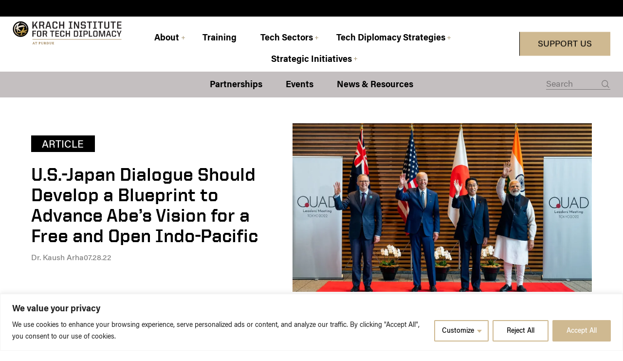

--- FILE ---
content_type: text/html; charset=UTF-8
request_url: https://techdiplomacy.org/news/u-s-japan-dialogue-should-develop-a-blueprint-to-advance-abes-vision-for-a-free-and-open-indo-pacific/
body_size: 34223
content:
<!DOCTYPE html><html lang="en"><head><title>U.S.-Japan Dialogue Should Develop a Blueprint to Advance Abe’s Vision for a Free and Open Indo-Pacific - Tech Diplomacy</title><meta charset="utf-8"><meta name="viewport" content="width=device-width, initial-scale=1"><link rel="apple-touch-icon" sizes="180x180" href="https://techdiplomacy.org/wp-content/themes/kiw/assets/images/favicon/apple-touch-icon.png"><link rel="icon" type="image/png" sizes="32x32" href="https://techdiplomacy.org/wp-content/themes/kiw/assets/images/favicon/favicon-32x32.png"><link rel="icon" type="image/png" sizes="16x16" href="https://techdiplomacy.org/wp-content/themes/kiw/assets/images/favicon/favicon-16x16.png"><link rel="manifest" href="https://techdiplomacy.org/wp-content/themes/kiw/assets/images/favicon/site.webmanifest" crossorigin="use-credentials"><link rel="mask-icon" href="https://techdiplomacy.org/wp-content/themes/kiw/assets/images/favicon/safari-pinned-tab.svg" color="#000000"><meta name="msapplication-TileColor" content="#000000"> <script data-cfasync="false" data-no-defer="1" data-no-minify="1" data-no-optimize="1">var ewww_webp_supported=!1;function check_webp_feature(A,e){var w;e=void 0!==e?e:function(){},ewww_webp_supported?e(ewww_webp_supported):((w=new Image).onload=function(){ewww_webp_supported=0<w.width&&0<w.height,e&&e(ewww_webp_supported)},w.onerror=function(){e&&e(!1)},w.src="data:image/webp;base64,"+{alpha:"UklGRkoAAABXRUJQVlA4WAoAAAAQAAAAAAAAAAAAQUxQSAwAAAARBxAR/Q9ERP8DAABWUDggGAAAABQBAJ0BKgEAAQAAAP4AAA3AAP7mtQAAAA=="}[A])}check_webp_feature("alpha");</script><script data-cfasync="false" data-no-defer="1" data-no-minify="1" data-no-optimize="1">var Arrive=function(c,w){"use strict";if(c.MutationObserver&&"undefined"!=typeof HTMLElement){var r,a=0,u=(r=HTMLElement.prototype.matches||HTMLElement.prototype.webkitMatchesSelector||HTMLElement.prototype.mozMatchesSelector||HTMLElement.prototype.msMatchesSelector,{matchesSelector:function(e,t){return e instanceof HTMLElement&&r.call(e,t)},addMethod:function(e,t,r){var a=e[t];e[t]=function(){return r.length==arguments.length?r.apply(this,arguments):"function"==typeof a?a.apply(this,arguments):void 0}},callCallbacks:function(e,t){t&&t.options.onceOnly&&1==t.firedElems.length&&(e=[e[0]]);for(var r,a=0;r=e[a];a++)r&&r.callback&&r.callback.call(r.elem,r.elem);t&&t.options.onceOnly&&1==t.firedElems.length&&t.me.unbindEventWithSelectorAndCallback.call(t.target,t.selector,t.callback)},checkChildNodesRecursively:function(e,t,r,a){for(var i,n=0;i=e[n];n++)r(i,t,a)&&a.push({callback:t.callback,elem:i}),0<i.childNodes.length&&u.checkChildNodesRecursively(i.childNodes,t,r,a)},mergeArrays:function(e,t){var r,a={};for(r in e)e.hasOwnProperty(r)&&(a[r]=e[r]);for(r in t)t.hasOwnProperty(r)&&(a[r]=t[r]);return a},toElementsArray:function(e){return e=void 0!==e&&("number"!=typeof e.length||e===c)?[e]:e}}),e=(l.prototype.addEvent=function(e,t,r,a){a={target:e,selector:t,options:r,callback:a,firedElems:[]};return this._beforeAdding&&this._beforeAdding(a),this._eventsBucket.push(a),a},l.prototype.removeEvent=function(e){for(var t,r=this._eventsBucket.length-1;t=this._eventsBucket[r];r--)e(t)&&(this._beforeRemoving&&this._beforeRemoving(t),(t=this._eventsBucket.splice(r,1))&&t.length&&(t[0].callback=null))},l.prototype.beforeAdding=function(e){this._beforeAdding=e},l.prototype.beforeRemoving=function(e){this._beforeRemoving=e},l),t=function(i,n){var o=new e,l=this,s={fireOnAttributesModification:!1};return o.beforeAdding(function(t){var e=t.target;e!==c.document&&e!==c||(e=document.getElementsByTagName("html")[0]);var r=new MutationObserver(function(e){n.call(this,e,t)}),a=i(t.options);r.observe(e,a),t.observer=r,t.me=l}),o.beforeRemoving(function(e){e.observer.disconnect()}),this.bindEvent=function(e,t,r){t=u.mergeArrays(s,t);for(var a=u.toElementsArray(this),i=0;i<a.length;i++)o.addEvent(a[i],e,t,r)},this.unbindEvent=function(){var r=u.toElementsArray(this);o.removeEvent(function(e){for(var t=0;t<r.length;t++)if(this===w||e.target===r[t])return!0;return!1})},this.unbindEventWithSelectorOrCallback=function(r){var a=u.toElementsArray(this),i=r,e="function"==typeof r?function(e){for(var t=0;t<a.length;t++)if((this===w||e.target===a[t])&&e.callback===i)return!0;return!1}:function(e){for(var t=0;t<a.length;t++)if((this===w||e.target===a[t])&&e.selector===r)return!0;return!1};o.removeEvent(e)},this.unbindEventWithSelectorAndCallback=function(r,a){var i=u.toElementsArray(this);o.removeEvent(function(e){for(var t=0;t<i.length;t++)if((this===w||e.target===i[t])&&e.selector===r&&e.callback===a)return!0;return!1})},this},i=new function(){var s={fireOnAttributesModification:!1,onceOnly:!1,existing:!1};function n(e,t,r){return!(!u.matchesSelector(e,t.selector)||(e._id===w&&(e._id=a++),-1!=t.firedElems.indexOf(e._id)))&&(t.firedElems.push(e._id),!0)}var c=(i=new t(function(e){var t={attributes:!1,childList:!0,subtree:!0};return e.fireOnAttributesModification&&(t.attributes=!0),t},function(e,i){e.forEach(function(e){var t=e.addedNodes,r=e.target,a=[];null!==t&&0<t.length?u.checkChildNodesRecursively(t,i,n,a):"attributes"===e.type&&n(r,i)&&a.push({callback:i.callback,elem:r}),u.callCallbacks(a,i)})})).bindEvent;return i.bindEvent=function(e,t,r){t=void 0===r?(r=t,s):u.mergeArrays(s,t);var a=u.toElementsArray(this);if(t.existing){for(var i=[],n=0;n<a.length;n++)for(var o=a[n].querySelectorAll(e),l=0;l<o.length;l++)i.push({callback:r,elem:o[l]});if(t.onceOnly&&i.length)return r.call(i[0].elem,i[0].elem);setTimeout(u.callCallbacks,1,i)}c.call(this,e,t,r)},i},o=new function(){var a={};function i(e,t){return u.matchesSelector(e,t.selector)}var n=(o=new t(function(){return{childList:!0,subtree:!0}},function(e,r){e.forEach(function(e){var t=e.removedNodes,e=[];null!==t&&0<t.length&&u.checkChildNodesRecursively(t,r,i,e),u.callCallbacks(e,r)})})).bindEvent;return o.bindEvent=function(e,t,r){t=void 0===r?(r=t,a):u.mergeArrays(a,t),n.call(this,e,t,r)},o};d(HTMLElement.prototype),d(NodeList.prototype),d(HTMLCollection.prototype),d(HTMLDocument.prototype),d(Window.prototype);var n={};return s(i,n,"unbindAllArrive"),s(o,n,"unbindAllLeave"),n}function l(){this._eventsBucket=[],this._beforeAdding=null,this._beforeRemoving=null}function s(e,t,r){u.addMethod(t,r,e.unbindEvent),u.addMethod(t,r,e.unbindEventWithSelectorOrCallback),u.addMethod(t,r,e.unbindEventWithSelectorAndCallback)}function d(e){e.arrive=i.bindEvent,s(i,e,"unbindArrive"),e.leave=o.bindEvent,s(o,e,"unbindLeave")}}(window,void 0),ewww_webp_supported=!1;function check_webp_feature(e,t){var r;ewww_webp_supported?t(ewww_webp_supported):((r=new Image).onload=function(){ewww_webp_supported=0<r.width&&0<r.height,t(ewww_webp_supported)},r.onerror=function(){t(!1)},r.src="data:image/webp;base64,"+{alpha:"UklGRkoAAABXRUJQVlA4WAoAAAAQAAAAAAAAAAAAQUxQSAwAAAARBxAR/Q9ERP8DAABWUDggGAAAABQBAJ0BKgEAAQAAAP4AAA3AAP7mtQAAAA==",animation:"UklGRlIAAABXRUJQVlA4WAoAAAASAAAAAAAAAAAAQU5JTQYAAAD/////AABBTk1GJgAAAAAAAAAAAAAAAAAAAGQAAABWUDhMDQAAAC8AAAAQBxAREYiI/gcA"}[e])}function ewwwLoadImages(e){if(e){for(var t=document.querySelectorAll(".batch-image img, .image-wrapper a, .ngg-pro-masonry-item a, .ngg-galleria-offscreen-seo-wrapper a"),r=0,a=t.length;r<a;r++)ewwwAttr(t[r],"data-src",t[r].getAttribute("data-webp")),ewwwAttr(t[r],"data-thumbnail",t[r].getAttribute("data-webp-thumbnail"));for(var i=document.querySelectorAll("div.woocommerce-product-gallery__image"),r=0,a=i.length;r<a;r++)ewwwAttr(i[r],"data-thumb",i[r].getAttribute("data-webp-thumb"))}for(var n=document.querySelectorAll("video"),r=0,a=n.length;r<a;r++)ewwwAttr(n[r],"poster",e?n[r].getAttribute("data-poster-webp"):n[r].getAttribute("data-poster-image"));for(var o,l=document.querySelectorAll("img.ewww_webp_lazy_load"),r=0,a=l.length;r<a;r++)e&&(ewwwAttr(l[r],"data-lazy-srcset",l[r].getAttribute("data-lazy-srcset-webp")),ewwwAttr(l[r],"data-srcset",l[r].getAttribute("data-srcset-webp")),ewwwAttr(l[r],"data-lazy-src",l[r].getAttribute("data-lazy-src-webp")),ewwwAttr(l[r],"data-src",l[r].getAttribute("data-src-webp")),ewwwAttr(l[r],"data-orig-file",l[r].getAttribute("data-webp-orig-file")),ewwwAttr(l[r],"data-medium-file",l[r].getAttribute("data-webp-medium-file")),ewwwAttr(l[r],"data-large-file",l[r].getAttribute("data-webp-large-file")),null!=(o=l[r].getAttribute("srcset"))&&!1!==o&&o.includes("R0lGOD")&&ewwwAttr(l[r],"src",l[r].getAttribute("data-lazy-src-webp"))),l[r].className=l[r].className.replace(/\bewww_webp_lazy_load\b/,"");for(var s=document.querySelectorAll(".ewww_webp"),r=0,a=s.length;r<a;r++)e?(ewwwAttr(s[r],"srcset",s[r].getAttribute("data-srcset-webp")),ewwwAttr(s[r],"src",s[r].getAttribute("data-src-webp")),ewwwAttr(s[r],"data-orig-file",s[r].getAttribute("data-webp-orig-file")),ewwwAttr(s[r],"data-medium-file",s[r].getAttribute("data-webp-medium-file")),ewwwAttr(s[r],"data-large-file",s[r].getAttribute("data-webp-large-file")),ewwwAttr(s[r],"data-large_image",s[r].getAttribute("data-webp-large_image")),ewwwAttr(s[r],"data-src",s[r].getAttribute("data-webp-src"))):(ewwwAttr(s[r],"srcset",s[r].getAttribute("data-srcset-img")),ewwwAttr(s[r],"src",s[r].getAttribute("data-src-img"))),s[r].className=s[r].className.replace(/\bewww_webp\b/,"ewww_webp_loaded");window.jQuery&&jQuery.fn.isotope&&jQuery.fn.imagesLoaded&&(jQuery(".fusion-posts-container-infinite").imagesLoaded(function(){jQuery(".fusion-posts-container-infinite").hasClass("isotope")&&jQuery(".fusion-posts-container-infinite").isotope()}),jQuery(".fusion-portfolio:not(.fusion-recent-works) .fusion-portfolio-wrapper").imagesLoaded(function(){jQuery(".fusion-portfolio:not(.fusion-recent-works) .fusion-portfolio-wrapper").isotope()}))}function ewwwWebPInit(e){ewwwLoadImages(e),ewwwNggLoadGalleries(e),document.arrive(".ewww_webp",function(){ewwwLoadImages(e)}),document.arrive(".ewww_webp_lazy_load",function(){ewwwLoadImages(e)}),document.arrive("videos",function(){ewwwLoadImages(e)}),"loading"==document.readyState?document.addEventListener("DOMContentLoaded",ewwwJSONParserInit):("undefined"!=typeof galleries&&ewwwNggParseGalleries(e),ewwwWooParseVariations(e))}function ewwwAttr(e,t,r){null!=r&&!1!==r&&e.setAttribute(t,r)}function ewwwJSONParserInit(){"undefined"!=typeof galleries&&check_webp_feature("alpha",ewwwNggParseGalleries),check_webp_feature("alpha",ewwwWooParseVariations)}function ewwwWooParseVariations(e){if(e)for(var t=document.querySelectorAll("form.variations_form"),r=0,a=t.length;r<a;r++){var i=t[r].getAttribute("data-product_variations"),n=!1;try{for(var o in i=JSON.parse(i))void 0!==i[o]&&void 0!==i[o].image&&(void 0!==i[o].image.src_webp&&(i[o].image.src=i[o].image.src_webp,n=!0),void 0!==i[o].image.srcset_webp&&(i[o].image.srcset=i[o].image.srcset_webp,n=!0),void 0!==i[o].image.full_src_webp&&(i[o].image.full_src=i[o].image.full_src_webp,n=!0),void 0!==i[o].image.gallery_thumbnail_src_webp&&(i[o].image.gallery_thumbnail_src=i[o].image.gallery_thumbnail_src_webp,n=!0),void 0!==i[o].image.thumb_src_webp&&(i[o].image.thumb_src=i[o].image.thumb_src_webp,n=!0));n&&ewwwAttr(t[r],"data-product_variations",JSON.stringify(i))}catch(e){}}}function ewwwNggParseGalleries(e){if(e)for(var t in galleries){var r=galleries[t];galleries[t].images_list=ewwwNggParseImageList(r.images_list)}}function ewwwNggLoadGalleries(e){e&&document.addEventListener("ngg.galleria.themeadded",function(e,t){window.ngg_galleria._create_backup=window.ngg_galleria.create,window.ngg_galleria.create=function(e,t){var r=$(e).data("id");return galleries["gallery_"+r].images_list=ewwwNggParseImageList(galleries["gallery_"+r].images_list),window.ngg_galleria._create_backup(e,t)}})}function ewwwNggParseImageList(e){for(var t in e){var r=e[t];if(void 0!==r["image-webp"]&&(e[t].image=r["image-webp"],delete e[t]["image-webp"]),void 0!==r["thumb-webp"]&&(e[t].thumb=r["thumb-webp"],delete e[t]["thumb-webp"]),void 0!==r.full_image_webp&&(e[t].full_image=r.full_image_webp,delete e[t].full_image_webp),void 0!==r.srcsets)for(var a in r.srcsets)nggSrcset=r.srcsets[a],void 0!==r.srcsets[a+"-webp"]&&(e[t].srcsets[a]=r.srcsets[a+"-webp"],delete e[t].srcsets[a+"-webp"]);if(void 0!==r.full_srcsets)for(var i in r.full_srcsets)nggFSrcset=r.full_srcsets[i],void 0!==r.full_srcsets[i+"-webp"]&&(e[t].full_srcsets[i]=r.full_srcsets[i+"-webp"],delete e[t].full_srcsets[i+"-webp"])}return e}check_webp_feature("alpha",ewwwWebPInit);</script><meta name='robots' content='index, follow, max-image-preview:large, max-snippet:-1, max-video-preview:-1' /><meta name="description" content="The United States and Japan should use the occasion, coupled with growing bilateral military cooperation, to present a bold blueprint to advance the late Abe Shinzo’s vision for a Free &amp; Open Indo-Pacific (FOIP).  " /><link rel="canonical" href="https://techdiplomacy.org/news/u-s-japan-dialogue-should-develop-a-blueprint-to-advance-abes-vision-for-a-free-and-open-indo-pacific/" /><meta property="og:locale" content="en_US" /><meta property="og:type" content="article" /><meta property="og:title" content="U.S.-Japan Dialogue Should Develop a Blueprint to Advance Abe’s Vision for a Free and Open Indo-Pacific - Tech Diplomacy" /><meta property="og:description" content="The United States and Japan should use the occasion, coupled with growing bilateral military cooperation, to present a bold blueprint to advance the late Abe Shinzo’s vision for a Free &amp; Open Indo-Pacific (FOIP).  " /><meta property="og:url" content="https://techdiplomacy.org/news/u-s-japan-dialogue-should-develop-a-blueprint-to-advance-abes-vision-for-a-free-and-open-indo-pacific/" /><meta property="og:site_name" content="Tech Diplomacy" /><meta property="article:modified_time" content="2023-10-09T13:59:13+00:00" /><meta name="twitter:card" content="summary_large_image" /> <script type="application/ld+json" class="yoast-schema-graph">{"@context":"https://schema.org","@graph":[{"@type":"WebPage","@id":"https://techdiplomacy.org/news/u-s-japan-dialogue-should-develop-a-blueprint-to-advance-abes-vision-for-a-free-and-open-indo-pacific/","url":"https://techdiplomacy.org/news/u-s-japan-dialogue-should-develop-a-blueprint-to-advance-abes-vision-for-a-free-and-open-indo-pacific/","name":"U.S.-Japan Dialogue Should Develop a Blueprint to Advance Abe’s Vision for a Free and Open Indo-Pacific - Tech Diplomacy","isPartOf":{"@id":"https://techdiplomacy.org/#website"},"datePublished":"2022-07-28T08:04:36+00:00","dateModified":"2023-10-09T13:59:13+00:00","description":"The United States and Japan should use the occasion, coupled with growing bilateral military cooperation, to present a bold blueprint to advance the late Abe Shinzo’s vision for a Free & Open Indo-Pacific (FOIP).  ","breadcrumb":{"@id":"https://techdiplomacy.org/news/u-s-japan-dialogue-should-develop-a-blueprint-to-advance-abes-vision-for-a-free-and-open-indo-pacific/#breadcrumb"},"inLanguage":"en-US","potentialAction":[{"@type":"ReadAction","target":["https://techdiplomacy.org/news/u-s-japan-dialogue-should-develop-a-blueprint-to-advance-abes-vision-for-a-free-and-open-indo-pacific/"]}]},{"@type":"BreadcrumbList","@id":"https://techdiplomacy.org/news/u-s-japan-dialogue-should-develop-a-blueprint-to-advance-abes-vision-for-a-free-and-open-indo-pacific/#breadcrumb","itemListElement":[{"@type":"ListItem","position":1,"name":"Home","item":"https://techdiplomacy.org/"},{"@type":"ListItem","position":2,"name":"U.S.-Japan Dialogue Should Develop a Blueprint to Advance Abe’s Vision for a Free and Open Indo-Pacific"}]},{"@type":"WebSite","@id":"https://techdiplomacy.org/#website","url":"https://techdiplomacy.org/","name":"Tech Diplomacy","description":"Technology must advance freedom","potentialAction":[{"@type":"SearchAction","target":{"@type":"EntryPoint","urlTemplate":"https://techdiplomacy.org/?s={search_term_string}"},"query-input":{"@type":"PropertyValueSpecification","valueRequired":true,"valueName":"search_term_string"}}],"inLanguage":"en-US"}]}</script> <link rel="alternate" title="oEmbed (JSON)" type="application/json+oembed" href="https://techdiplomacy.org/wp-json/oembed/1.0/embed?url=https%3A%2F%2Ftechdiplomacy.org%2Fnews%2Fu-s-japan-dialogue-should-develop-a-blueprint-to-advance-abes-vision-for-a-free-and-open-indo-pacific%2F" /><link rel="alternate" title="oEmbed (XML)" type="text/xml+oembed" href="https://techdiplomacy.org/wp-json/oembed/1.0/embed?url=https%3A%2F%2Ftechdiplomacy.org%2Fnews%2Fu-s-japan-dialogue-should-develop-a-blueprint-to-advance-abes-vision-for-a-free-and-open-indo-pacific%2F&#038;format=xml" /><style id='wp-img-auto-sizes-contain-inline-css' type='text/css'>img:is([sizes=auto i],[sizes^="auto," i]){contain-intrinsic-size:3000px 1500px}
/*# sourceURL=wp-img-auto-sizes-contain-inline-css */</style><style id='wp-block-library-inline-css' type='text/css'>:root{--wp-block-synced-color:#7a00df;--wp-block-synced-color--rgb:122,0,223;--wp-bound-block-color:var(--wp-block-synced-color);--wp-editor-canvas-background:#ddd;--wp-admin-theme-color:#007cba;--wp-admin-theme-color--rgb:0,124,186;--wp-admin-theme-color-darker-10:#006ba1;--wp-admin-theme-color-darker-10--rgb:0,107,160.5;--wp-admin-theme-color-darker-20:#005a87;--wp-admin-theme-color-darker-20--rgb:0,90,135;--wp-admin-border-width-focus:2px}@media (min-resolution:192dpi){:root{--wp-admin-border-width-focus:1.5px}}.wp-element-button{cursor:pointer}:root .has-very-light-gray-background-color{background-color:#eee}:root .has-very-dark-gray-background-color{background-color:#313131}:root .has-very-light-gray-color{color:#eee}:root .has-very-dark-gray-color{color:#313131}:root .has-vivid-green-cyan-to-vivid-cyan-blue-gradient-background{background:linear-gradient(135deg,#00d084,#0693e3)}:root .has-purple-crush-gradient-background{background:linear-gradient(135deg,#34e2e4,#4721fb 50%,#ab1dfe)}:root .has-hazy-dawn-gradient-background{background:linear-gradient(135deg,#faaca8,#dad0ec)}:root .has-subdued-olive-gradient-background{background:linear-gradient(135deg,#fafae1,#67a671)}:root .has-atomic-cream-gradient-background{background:linear-gradient(135deg,#fdd79a,#004a59)}:root .has-nightshade-gradient-background{background:linear-gradient(135deg,#330968,#31cdcf)}:root .has-midnight-gradient-background{background:linear-gradient(135deg,#020381,#2874fc)}:root{--wp--preset--font-size--normal:16px;--wp--preset--font-size--huge:42px}.has-regular-font-size{font-size:1em}.has-larger-font-size{font-size:2.625em}.has-normal-font-size{font-size:var(--wp--preset--font-size--normal)}.has-huge-font-size{font-size:var(--wp--preset--font-size--huge)}.has-text-align-center{text-align:center}.has-text-align-left{text-align:left}.has-text-align-right{text-align:right}.has-fit-text{white-space:nowrap!important}#end-resizable-editor-section{display:none}.aligncenter{clear:both}.items-justified-left{justify-content:flex-start}.items-justified-center{justify-content:center}.items-justified-right{justify-content:flex-end}.items-justified-space-between{justify-content:space-between}.screen-reader-text{border:0;clip-path:inset(50%);height:1px;margin:-1px;overflow:hidden;padding:0;position:absolute;width:1px;word-wrap:normal!important}.screen-reader-text:focus{background-color:#ddd;clip-path:none;color:#444;display:block;font-size:1em;height:auto;left:5px;line-height:normal;padding:15px 23px 14px;text-decoration:none;top:5px;width:auto;z-index:100000}html :where(.has-border-color){border-style:solid}html :where([style*=border-top-color]){border-top-style:solid}html :where([style*=border-right-color]){border-right-style:solid}html :where([style*=border-bottom-color]){border-bottom-style:solid}html :where([style*=border-left-color]){border-left-style:solid}html :where([style*=border-width]){border-style:solid}html :where([style*=border-top-width]){border-top-style:solid}html :where([style*=border-right-width]){border-right-style:solid}html :where([style*=border-bottom-width]){border-bottom-style:solid}html :where([style*=border-left-width]){border-left-style:solid}html :where(img[class*=wp-image-]){height:auto;max-width:100%}:where(figure){margin:0 0 1em}html :where(.is-position-sticky){--wp-admin--admin-bar--position-offset:var(--wp-admin--admin-bar--height,0px)}@media screen and (max-width:600px){html :where(.is-position-sticky){--wp-admin--admin-bar--position-offset:0px}}

/*# sourceURL=wp-block-library-inline-css */</style><style id='global-styles-inline-css' type='text/css'>:root{--wp--preset--aspect-ratio--square: 1;--wp--preset--aspect-ratio--4-3: 4/3;--wp--preset--aspect-ratio--3-4: 3/4;--wp--preset--aspect-ratio--3-2: 3/2;--wp--preset--aspect-ratio--2-3: 2/3;--wp--preset--aspect-ratio--16-9: 16/9;--wp--preset--aspect-ratio--9-16: 9/16;--wp--preset--color--black: #000000;--wp--preset--color--cyan-bluish-gray: #abb8c3;--wp--preset--color--white: #ffffff;--wp--preset--color--pale-pink: #f78da7;--wp--preset--color--vivid-red: #cf2e2e;--wp--preset--color--luminous-vivid-orange: #ff6900;--wp--preset--color--luminous-vivid-amber: #fcb900;--wp--preset--color--light-green-cyan: #7bdcb5;--wp--preset--color--vivid-green-cyan: #00d084;--wp--preset--color--pale-cyan-blue: #8ed1fc;--wp--preset--color--vivid-cyan-blue: #0693e3;--wp--preset--color--vivid-purple: #9b51e0;--wp--preset--gradient--vivid-cyan-blue-to-vivid-purple: linear-gradient(135deg,rgb(6,147,227) 0%,rgb(155,81,224) 100%);--wp--preset--gradient--light-green-cyan-to-vivid-green-cyan: linear-gradient(135deg,rgb(122,220,180) 0%,rgb(0,208,130) 100%);--wp--preset--gradient--luminous-vivid-amber-to-luminous-vivid-orange: linear-gradient(135deg,rgb(252,185,0) 0%,rgb(255,105,0) 100%);--wp--preset--gradient--luminous-vivid-orange-to-vivid-red: linear-gradient(135deg,rgb(255,105,0) 0%,rgb(207,46,46) 100%);--wp--preset--gradient--very-light-gray-to-cyan-bluish-gray: linear-gradient(135deg,rgb(238,238,238) 0%,rgb(169,184,195) 100%);--wp--preset--gradient--cool-to-warm-spectrum: linear-gradient(135deg,rgb(74,234,220) 0%,rgb(151,120,209) 20%,rgb(207,42,186) 40%,rgb(238,44,130) 60%,rgb(251,105,98) 80%,rgb(254,248,76) 100%);--wp--preset--gradient--blush-light-purple: linear-gradient(135deg,rgb(255,206,236) 0%,rgb(152,150,240) 100%);--wp--preset--gradient--blush-bordeaux: linear-gradient(135deg,rgb(254,205,165) 0%,rgb(254,45,45) 50%,rgb(107,0,62) 100%);--wp--preset--gradient--luminous-dusk: linear-gradient(135deg,rgb(255,203,112) 0%,rgb(199,81,192) 50%,rgb(65,88,208) 100%);--wp--preset--gradient--pale-ocean: linear-gradient(135deg,rgb(255,245,203) 0%,rgb(182,227,212) 50%,rgb(51,167,181) 100%);--wp--preset--gradient--electric-grass: linear-gradient(135deg,rgb(202,248,128) 0%,rgb(113,206,126) 100%);--wp--preset--gradient--midnight: linear-gradient(135deg,rgb(2,3,129) 0%,rgb(40,116,252) 100%);--wp--preset--font-size--small: 13px;--wp--preset--font-size--medium: 20px;--wp--preset--font-size--large: 36px;--wp--preset--font-size--x-large: 42px;--wp--preset--spacing--20: 0.44rem;--wp--preset--spacing--30: 0.67rem;--wp--preset--spacing--40: 1rem;--wp--preset--spacing--50: 1.5rem;--wp--preset--spacing--60: 2.25rem;--wp--preset--spacing--70: 3.38rem;--wp--preset--spacing--80: 5.06rem;--wp--preset--shadow--natural: 6px 6px 9px rgba(0, 0, 0, 0.2);--wp--preset--shadow--deep: 12px 12px 50px rgba(0, 0, 0, 0.4);--wp--preset--shadow--sharp: 6px 6px 0px rgba(0, 0, 0, 0.2);--wp--preset--shadow--outlined: 6px 6px 0px -3px rgb(255, 255, 255), 6px 6px rgb(0, 0, 0);--wp--preset--shadow--crisp: 6px 6px 0px rgb(0, 0, 0);}:where(.is-layout-flex){gap: 0.5em;}:where(.is-layout-grid){gap: 0.5em;}body .is-layout-flex{display: flex;}.is-layout-flex{flex-wrap: wrap;align-items: center;}.is-layout-flex > :is(*, div){margin: 0;}body .is-layout-grid{display: grid;}.is-layout-grid > :is(*, div){margin: 0;}:where(.wp-block-columns.is-layout-flex){gap: 2em;}:where(.wp-block-columns.is-layout-grid){gap: 2em;}:where(.wp-block-post-template.is-layout-flex){gap: 1.25em;}:where(.wp-block-post-template.is-layout-grid){gap: 1.25em;}.has-black-color{color: var(--wp--preset--color--black) !important;}.has-cyan-bluish-gray-color{color: var(--wp--preset--color--cyan-bluish-gray) !important;}.has-white-color{color: var(--wp--preset--color--white) !important;}.has-pale-pink-color{color: var(--wp--preset--color--pale-pink) !important;}.has-vivid-red-color{color: var(--wp--preset--color--vivid-red) !important;}.has-luminous-vivid-orange-color{color: var(--wp--preset--color--luminous-vivid-orange) !important;}.has-luminous-vivid-amber-color{color: var(--wp--preset--color--luminous-vivid-amber) !important;}.has-light-green-cyan-color{color: var(--wp--preset--color--light-green-cyan) !important;}.has-vivid-green-cyan-color{color: var(--wp--preset--color--vivid-green-cyan) !important;}.has-pale-cyan-blue-color{color: var(--wp--preset--color--pale-cyan-blue) !important;}.has-vivid-cyan-blue-color{color: var(--wp--preset--color--vivid-cyan-blue) !important;}.has-vivid-purple-color{color: var(--wp--preset--color--vivid-purple) !important;}.has-black-background-color{background-color: var(--wp--preset--color--black) !important;}.has-cyan-bluish-gray-background-color{background-color: var(--wp--preset--color--cyan-bluish-gray) !important;}.has-white-background-color{background-color: var(--wp--preset--color--white) !important;}.has-pale-pink-background-color{background-color: var(--wp--preset--color--pale-pink) !important;}.has-vivid-red-background-color{background-color: var(--wp--preset--color--vivid-red) !important;}.has-luminous-vivid-orange-background-color{background-color: var(--wp--preset--color--luminous-vivid-orange) !important;}.has-luminous-vivid-amber-background-color{background-color: var(--wp--preset--color--luminous-vivid-amber) !important;}.has-light-green-cyan-background-color{background-color: var(--wp--preset--color--light-green-cyan) !important;}.has-vivid-green-cyan-background-color{background-color: var(--wp--preset--color--vivid-green-cyan) !important;}.has-pale-cyan-blue-background-color{background-color: var(--wp--preset--color--pale-cyan-blue) !important;}.has-vivid-cyan-blue-background-color{background-color: var(--wp--preset--color--vivid-cyan-blue) !important;}.has-vivid-purple-background-color{background-color: var(--wp--preset--color--vivid-purple) !important;}.has-black-border-color{border-color: var(--wp--preset--color--black) !important;}.has-cyan-bluish-gray-border-color{border-color: var(--wp--preset--color--cyan-bluish-gray) !important;}.has-white-border-color{border-color: var(--wp--preset--color--white) !important;}.has-pale-pink-border-color{border-color: var(--wp--preset--color--pale-pink) !important;}.has-vivid-red-border-color{border-color: var(--wp--preset--color--vivid-red) !important;}.has-luminous-vivid-orange-border-color{border-color: var(--wp--preset--color--luminous-vivid-orange) !important;}.has-luminous-vivid-amber-border-color{border-color: var(--wp--preset--color--luminous-vivid-amber) !important;}.has-light-green-cyan-border-color{border-color: var(--wp--preset--color--light-green-cyan) !important;}.has-vivid-green-cyan-border-color{border-color: var(--wp--preset--color--vivid-green-cyan) !important;}.has-pale-cyan-blue-border-color{border-color: var(--wp--preset--color--pale-cyan-blue) !important;}.has-vivid-cyan-blue-border-color{border-color: var(--wp--preset--color--vivid-cyan-blue) !important;}.has-vivid-purple-border-color{border-color: var(--wp--preset--color--vivid-purple) !important;}.has-vivid-cyan-blue-to-vivid-purple-gradient-background{background: var(--wp--preset--gradient--vivid-cyan-blue-to-vivid-purple) !important;}.has-light-green-cyan-to-vivid-green-cyan-gradient-background{background: var(--wp--preset--gradient--light-green-cyan-to-vivid-green-cyan) !important;}.has-luminous-vivid-amber-to-luminous-vivid-orange-gradient-background{background: var(--wp--preset--gradient--luminous-vivid-amber-to-luminous-vivid-orange) !important;}.has-luminous-vivid-orange-to-vivid-red-gradient-background{background: var(--wp--preset--gradient--luminous-vivid-orange-to-vivid-red) !important;}.has-very-light-gray-to-cyan-bluish-gray-gradient-background{background: var(--wp--preset--gradient--very-light-gray-to-cyan-bluish-gray) !important;}.has-cool-to-warm-spectrum-gradient-background{background: var(--wp--preset--gradient--cool-to-warm-spectrum) !important;}.has-blush-light-purple-gradient-background{background: var(--wp--preset--gradient--blush-light-purple) !important;}.has-blush-bordeaux-gradient-background{background: var(--wp--preset--gradient--blush-bordeaux) !important;}.has-luminous-dusk-gradient-background{background: var(--wp--preset--gradient--luminous-dusk) !important;}.has-pale-ocean-gradient-background{background: var(--wp--preset--gradient--pale-ocean) !important;}.has-electric-grass-gradient-background{background: var(--wp--preset--gradient--electric-grass) !important;}.has-midnight-gradient-background{background: var(--wp--preset--gradient--midnight) !important;}.has-small-font-size{font-size: var(--wp--preset--font-size--small) !important;}.has-medium-font-size{font-size: var(--wp--preset--font-size--medium) !important;}.has-large-font-size{font-size: var(--wp--preset--font-size--large) !important;}.has-x-large-font-size{font-size: var(--wp--preset--font-size--x-large) !important;}
/*# sourceURL=global-styles-inline-css */</style><style id='classic-theme-styles-inline-css' type='text/css'>/*! This file is auto-generated */
.wp-block-button__link{color:#fff;background-color:#32373c;border-radius:9999px;box-shadow:none;text-decoration:none;padding:calc(.667em + 2px) calc(1.333em + 2px);font-size:1.125em}.wp-block-file__button{background:#32373c;color:#fff;text-decoration:none}
/*# sourceURL=/wp-includes/css/classic-themes.min.css */</style><link rel='stylesheet' id='main-css' href='https://techdiplomacy.org/wp-content/cache/autoptimize/1/css/autoptimize_single_bd72512ea26e0183f566416e31f59180.css?ver=1.0' type='text/css' media='all' /><link rel='stylesheet' id='single-css' href='https://techdiplomacy.org/wp-content/cache/autoptimize/1/css/autoptimize_single_a0f2991ddd16d78eb8b7b83fef49d868.css?ver=1.0' type='text/css' media='all' /><link rel='stylesheet' id='relevanssi-live-search-css' href='https://techdiplomacy.org/wp-content/cache/autoptimize/1/css/autoptimize_single_c9e779d594fd5b15f2f470fe790ef05b.css?ver=2.5' type='text/css' media='all' /> <script type="text/javascript" id="cookie-law-info-js-extra">var _ckyConfig = {"_ipData":[],"_assetsURL":"https://techdiplomacy.org/wp-content/plugins/cookie-law-info/lite/frontend/images/","_publicURL":"https://techdiplomacy.org","_expiry":"365","_categories":[{"name":"Necessary","slug":"necessary","isNecessary":true,"ccpaDoNotSell":true,"cookies":[],"active":true,"defaultConsent":{"gdpr":true,"ccpa":true}},{"name":"Functional","slug":"functional","isNecessary":false,"ccpaDoNotSell":true,"cookies":[],"active":true,"defaultConsent":{"gdpr":false,"ccpa":false}},{"name":"Analytics","slug":"analytics","isNecessary":false,"ccpaDoNotSell":true,"cookies":[],"active":true,"defaultConsent":{"gdpr":false,"ccpa":false}},{"name":"Performance","slug":"performance","isNecessary":false,"ccpaDoNotSell":true,"cookies":[],"active":true,"defaultConsent":{"gdpr":false,"ccpa":false}},{"name":"Advertisement","slug":"advertisement","isNecessary":false,"ccpaDoNotSell":true,"cookies":[],"active":true,"defaultConsent":{"gdpr":false,"ccpa":false}}],"_activeLaw":"gdpr","_rootDomain":"","_block":"1","_showBanner":"1","_bannerConfig":{"settings":{"type":"classic","preferenceCenterType":"pushdown","position":"bottom","applicableLaw":"gdpr"},"behaviours":{"reloadBannerOnAccept":false,"loadAnalyticsByDefault":false,"animations":{"onLoad":"animate","onHide":"sticky"}},"config":{"revisitConsent":{"status":true,"tag":"revisit-consent","position":"bottom-left","meta":{"url":"#"},"styles":{"background-color":"#0056a7"},"elements":{"title":{"type":"text","tag":"revisit-consent-title","status":true,"styles":{"color":"#0056a7"}}}},"preferenceCenter":{"toggle":{"status":true,"tag":"detail-category-toggle","type":"toggle","states":{"active":{"styles":{"background-color":"#1863DC"}},"inactive":{"styles":{"background-color":"#D0D5D2"}}}}},"categoryPreview":{"status":false,"toggle":{"status":true,"tag":"detail-category-preview-toggle","type":"toggle","states":{"active":{"styles":{"background-color":"#1863DC"}},"inactive":{"styles":{"background-color":"#D0D5D2"}}}}},"videoPlaceholder":{"status":true,"styles":{"background-color":"#000000","border-color":"#000000","color":"#ffffff"}},"readMore":{"status":false,"tag":"readmore-button","type":"link","meta":{"noFollow":true,"newTab":true},"styles":{"color":"#1863dc","background-color":"transparent","border-color":"transparent"}},"showMore":{"status":true,"tag":"show-desc-button","type":"button","styles":{"color":"#1863DC"}},"showLess":{"status":true,"tag":"hide-desc-button","type":"button","styles":{"color":"#1863DC"}},"alwaysActive":{"status":true,"tag":"always-active","styles":{"color":"#008000"}},"manualLinks":{"status":true,"tag":"manual-links","type":"link","styles":{"color":"#1863DC"}},"auditTable":{"status":true},"optOption":{"status":true,"toggle":{"status":true,"tag":"optout-option-toggle","type":"toggle","states":{"active":{"styles":{"background-color":"#1863dc"}},"inactive":{"styles":{"background-color":"#FFFFFF"}}}}}}},"_version":"3.3.8","_logConsent":"1","_tags":[{"tag":"accept-button","styles":{"color":"#FFFFFF","background-color":"#1863dc","border-color":"#1863dc"}},{"tag":"reject-button","styles":{"color":"#1863dc","background-color":"transparent","border-color":"#1863dc"}},{"tag":"settings-button","styles":{"color":"#1863dc","background-color":"transparent","border-color":"#1863dc"}},{"tag":"readmore-button","styles":{"color":"#1863dc","background-color":"transparent","border-color":"transparent"}},{"tag":"donotsell-button","styles":{"color":"#1863dc","background-color":"transparent","border-color":"transparent"}},{"tag":"show-desc-button","styles":{"color":"#1863DC"}},{"tag":"hide-desc-button","styles":{"color":"#1863DC"}},{"tag":"cky-always-active","styles":[]},{"tag":"cky-link","styles":[]},{"tag":"accept-button","styles":{"color":"#FFFFFF","background-color":"#1863dc","border-color":"#1863dc"}},{"tag":"revisit-consent","styles":{"background-color":"#0056a7"}}],"_shortCodes":[{"key":"cky_readmore","content":"\u003Ca href=\"#\" class=\"cky-policy\" aria-label=\"Cookie Policy\" target=\"_blank\" rel=\"noopener\" data-cky-tag=\"readmore-button\"\u003ECookie Policy\u003C/a\u003E","tag":"readmore-button","status":false,"attributes":{"rel":"nofollow","target":"_blank"}},{"key":"cky_show_desc","content":"\u003Cbutton class=\"cky-show-desc-btn\" data-cky-tag=\"show-desc-button\" aria-label=\"Show more\"\u003EShow more\u003C/button\u003E","tag":"show-desc-button","status":true,"attributes":[]},{"key":"cky_hide_desc","content":"\u003Cbutton class=\"cky-show-desc-btn\" data-cky-tag=\"hide-desc-button\" aria-label=\"Show less\"\u003EShow less\u003C/button\u003E","tag":"hide-desc-button","status":true,"attributes":[]},{"key":"cky_optout_show_desc","content":"[cky_optout_show_desc]","tag":"optout-show-desc-button","status":true,"attributes":[]},{"key":"cky_optout_hide_desc","content":"[cky_optout_hide_desc]","tag":"optout-hide-desc-button","status":true,"attributes":[]},{"key":"cky_category_toggle_label","content":"[cky_{{status}}_category_label] [cky_preference_{{category_slug}}_title]","tag":"","status":true,"attributes":[]},{"key":"cky_enable_category_label","content":"Enable","tag":"","status":true,"attributes":[]},{"key":"cky_disable_category_label","content":"Disable","tag":"","status":true,"attributes":[]},{"key":"cky_video_placeholder","content":"\u003Cdiv class=\"video-placeholder-normal\" data-cky-tag=\"video-placeholder\" id=\"[UNIQUEID]\"\u003E\u003Cp class=\"video-placeholder-text-normal\" data-cky-tag=\"placeholder-title\"\u003EPlease accept cookies to access this content\u003C/p\u003E\u003C/div\u003E","tag":"","status":true,"attributes":[]},{"key":"cky_enable_optout_label","content":"Enable","tag":"","status":true,"attributes":[]},{"key":"cky_disable_optout_label","content":"Disable","tag":"","status":true,"attributes":[]},{"key":"cky_optout_toggle_label","content":"[cky_{{status}}_optout_label] [cky_optout_option_title]","tag":"","status":true,"attributes":[]},{"key":"cky_optout_option_title","content":"Do Not Sell or Share My Personal Information","tag":"","status":true,"attributes":[]},{"key":"cky_optout_close_label","content":"Close","tag":"","status":true,"attributes":[]},{"key":"cky_preference_close_label","content":"Close","tag":"","status":true,"attributes":[]}],"_rtl":"","_language":"en","_providersToBlock":[]};
var _ckyStyles = {"css":".cky-hide{display: none;}.cky-btn-revisit-wrapper{display: flex; align-items: center; justify-content: center; background: #0056a7; width: 45px; height: 45px; border-radius: 50%; position: fixed; z-index: 999999; cursor: pointer;}.cky-revisit-bottom-left{bottom: 15px; left: 15px;}.cky-revisit-bottom-right{bottom: 15px; right: 15px;}.cky-btn-revisit-wrapper .cky-btn-revisit{display: flex; align-items: center; justify-content: center; background: none; border: none; cursor: pointer; position: relative; margin: 0; padding: 0;}.cky-btn-revisit-wrapper .cky-btn-revisit img{max-width: fit-content; margin: 0; height: 30px; width: 30px;}.cky-revisit-bottom-left:hover::before{content: attr(data-tooltip); position: absolute; background: #4E4B66; color: #ffffff; left: calc(100% + 7px); font-size: 12px; line-height: 16px; width: max-content; padding: 4px 8px; border-radius: 4px;}.cky-revisit-bottom-left:hover::after{position: absolute; content: \"\"; border: 5px solid transparent; left: calc(100% + 2px); border-left-width: 0; border-right-color: #4E4B66;}.cky-revisit-bottom-right:hover::before{content: attr(data-tooltip); position: absolute; background: #4E4B66; color: #ffffff; right: calc(100% + 7px); font-size: 12px; line-height: 16px; width: max-content; padding: 4px 8px; border-radius: 4px;}.cky-revisit-bottom-right:hover::after{position: absolute; content: \"\"; border: 5px solid transparent; right: calc(100% + 2px); border-right-width: 0; border-left-color: #4E4B66;}.cky-revisit-hide{display: none;}.cky-consent-container{position: fixed; width: 100%; box-sizing: border-box; z-index: 9999999;}.cky-classic-bottom{bottom: 0; left: 0;}.cky-classic-top{top: 0; left: 0;}.cky-consent-container .cky-consent-bar{background: #ffffff; border: 1px solid; padding: 16.5px 24px; box-shadow: 0 -1px 10px 0 #acabab4d;}.cky-consent-bar .cky-banner-btn-close{position: absolute; right: 9px; top: 5px; background: none; border: none; cursor: pointer; padding: 0; margin: 0; height: auto; width: auto; min-height: 0; line-height: 0; text-shadow: none; box-shadow: none;}.cky-consent-bar .cky-banner-btn-close img{width: 9px; height: 9px; margin: 0;}.cky-custom-brand-logo-wrapper .cky-custom-brand-logo{width: 100px; height: auto; margin: 0 0 10px 0;}.cky-notice .cky-title{color: #212121; font-weight: 700; font-size: 18px; line-height: 24px; margin: 0 0 10px 0;}.cky-notice-group{display: flex; justify-content: space-between; align-items: center;}.cky-notice-des *{font-size: 14px;}.cky-notice-des{color: #212121; font-size: 14px; line-height: 24px; font-weight: 400;}.cky-notice-des img{height: 25px; width: 25px;}.cky-consent-bar .cky-notice-des p{color: inherit; margin-top: 0; overflow-wrap: break-word;}.cky-notice-des p:last-child{margin-bottom: 0;}.cky-notice-des a.cky-policy,.cky-notice-des button.cky-policy{font-size: 14px; color: #1863dc; white-space: nowrap; cursor: pointer; background: transparent; border: 1px solid; text-decoration: underline;}.cky-notice-des button.cky-policy{padding: 0;}.cky-notice-des a.cky-policy:focus-visible,.cky-consent-bar .cky-banner-btn-close:focus-visible,.cky-notice-des button.cky-policy:focus-visible,.cky-category-direct-switch input[type=\"checkbox\"]:focus-visible,.cky-preference-content-wrapper .cky-show-desc-btn:focus-visible,.cky-accordion-header .cky-accordion-btn:focus-visible,.cky-switch input[type=\"checkbox\"]:focus-visible,.cky-footer-wrapper a:focus-visible,.cky-btn:focus-visible{outline: 2px solid #1863dc; outline-offset: 2px;}.cky-btn:focus:not(:focus-visible),.cky-accordion-header .cky-accordion-btn:focus:not(:focus-visible),.cky-preference-content-wrapper .cky-show-desc-btn:focus:not(:focus-visible),.cky-btn-revisit-wrapper .cky-btn-revisit:focus:not(:focus-visible),.cky-preference-header .cky-btn-close:focus:not(:focus-visible),.cky-banner-btn-close:focus:not(:focus-visible){outline: 0;}button.cky-show-desc-btn:not(:hover):not(:active){color: #1863dc; background: transparent;}button.cky-accordion-btn:not(:hover):not(:active),button.cky-banner-btn-close:not(:hover):not(:active),button.cky-btn-close:not(:hover):not(:active),button.cky-btn-revisit:not(:hover):not(:active){background: transparent;}.cky-consent-bar button:hover,.cky-modal.cky-modal-open button:hover,.cky-consent-bar button:focus,.cky-modal.cky-modal-open button:focus{text-decoration: none;}.cky-notice-btn-wrapper{display: flex; justify-content: center; align-items: center; margin-left: 15px;}.cky-notice-btn-wrapper .cky-btn{text-shadow: none; box-shadow: none;}.cky-btn{font-size: 14px; font-family: inherit; line-height: 24px; padding: 8px 27px; font-weight: 500; margin: 0 8px 0 0; border-radius: 2px; white-space: nowrap; cursor: pointer; text-align: center; text-transform: none; min-height: 0;}.cky-btn:hover{opacity: 0.8;}.cky-btn-customize{color: #1863dc; background: transparent; border: 2px solid; border-color: #1863dc; padding: 8px 28px 8px 14px; position: relative;}.cky-btn-reject{color: #1863dc; background: transparent; border: 2px solid #1863dc;}.cky-btn-accept{background: #1863dc; color: #ffffff; border: 2px solid #1863dc;}.cky-consent-bar .cky-btn-customize::after{position: absolute; content: \"\"; display: inline-block; top: 18px; right: 12px; border-left: 5px solid transparent; border-right: 5px solid transparent; border-top: 6px solid; border-top-color: inherit;}.cky-consent-container.cky-consent-bar-expand .cky-btn-customize::after{transform: rotate(-180deg);}.cky-btn:last-child{margin-right: 0;}@media (max-width: 768px){.cky-notice-group{display: block;}.cky-notice-btn-wrapper{margin: 0;}.cky-notice-btn-wrapper{flex-wrap: wrap;}.cky-notice-btn-wrapper .cky-btn{flex: auto; max-width: 100%; margin-top: 10px; white-space: unset;}}@media (max-width: 576px){.cky-btn-accept{order: 1; width: 100%;}.cky-btn-customize{order: 2;}.cky-btn-reject{order: 3; margin-right: 0;}.cky-consent-container.cky-consent-bar-expand .cky-consent-bar{display: none;}.cky-consent-container .cky-consent-bar{padding: 16.5px 0;}.cky-custom-brand-logo-wrapper .cky-custom-brand-logo, .cky-notice .cky-title, .cky-notice-des, .cky-notice-btn-wrapper, .cky-category-direct-preview-wrapper{padding: 0 24px;}.cky-notice-des{max-height: 40vh; overflow-y: scroll;}}@media (max-width: 352px){.cky-notice .cky-title{font-size: 16px;}.cky-notice-des *{font-size: 12px;}.cky-notice-des, .cky-btn, .cky-notice-des a.cky-policy{font-size: 12px;}}.cky-preference-wrapper{display: none;}.cky-consent-container.cky-classic-bottom.cky-consent-bar-expand{animation: cky-classic-expand 1s;}.cky-consent-container.cky-classic-bottom.cky-consent-bar-expand .cky-preference-wrapper{display: block;}@keyframes cky-classic-expand{0%{transform: translateY(50%);}100%{transform: translateY(0%);}}.cky-consent-container.cky-classic-top .cky-preference-wrapper{animation: cky-classic-top-expand 1s;}.cky-consent-container.cky-classic-top.cky-consent-bar-expand .cky-preference-wrapper{display: block;}@keyframes cky-classic-top-expand{0%{opacity: 0; transform: translateY(-50%);}50%{opacity: 0;}100%{opacity: 1; transform: translateY(0%);}}.cky-preference{padding: 0 24px; color: #212121; overflow-y: scroll; max-height: 48vh;}.cky-preference-center,.cky-preference,.cky-preference-header,.cky-footer-wrapper{background-color: inherit;}.cky-preference-center,.cky-preference,.cky-preference-body-wrapper,.cky-accordion-wrapper{color: inherit;}.cky-preference-header .cky-btn-close{cursor: pointer; vertical-align: middle; padding: 0; margin: 0; display: none; background: none; border: none; height: auto; width: auto; min-height: 0; line-height: 0; box-shadow: none; text-shadow: none;}.cky-preference-header .cky-btn-close img{margin: 0; height: 10px; width: 10px;}.cky-preference-header{margin: 16px 0 0 0; display: flex; align-items: center; justify-content: space-between;}.cky-preference-header .cky-preference-title{font-size: 18px; font-weight: 700; line-height: 24px;}.cky-preference-content-wrapper *{font-size: 14px;}.cky-preference-content-wrapper{font-size: 14px; line-height: 24px; font-weight: 400; padding: 12px 0; border-bottom: 1px solid;}.cky-preference-content-wrapper img{height: 25px; width: 25px;}.cky-preference-content-wrapper .cky-show-desc-btn{font-size: 14px; font-family: inherit; color: #1863dc; text-decoration: none; line-height: 24px; padding: 0; margin: 0; white-space: nowrap; cursor: pointer; background: transparent; border-color: transparent; text-transform: none; min-height: 0; text-shadow: none; box-shadow: none;}.cky-preference-body-wrapper .cky-preference-content-wrapper p{color: inherit; margin-top: 0;}.cky-accordion-wrapper{margin-bottom: 10px;}.cky-accordion{border-bottom: 1px solid;}.cky-accordion:last-child{border-bottom: none;}.cky-accordion .cky-accordion-item{display: flex; margin-top: 10px;}.cky-accordion .cky-accordion-body{display: none;}.cky-accordion.cky-accordion-active .cky-accordion-body{display: block; padding: 0 22px; margin-bottom: 16px;}.cky-accordion-header-wrapper{cursor: pointer; width: 100%;}.cky-accordion-item .cky-accordion-header{display: flex; justify-content: space-between; align-items: center;}.cky-accordion-header .cky-accordion-btn{font-size: 16px; font-family: inherit; color: #212121; line-height: 24px; background: none; border: none; font-weight: 700; padding: 0; margin: 0; cursor: pointer; text-transform: none; min-height: 0; text-shadow: none; box-shadow: none;}.cky-accordion-header .cky-always-active{color: #008000; font-weight: 600; line-height: 24px; font-size: 14px;}.cky-accordion-header-des *{font-size: 14px;}.cky-accordion-header-des{color: #212121; font-size: 14px; line-height: 24px; margin: 10px 0 16px 0;}.cky-accordion-header-wrapper .cky-accordion-header-des p{color: inherit; margin-top: 0;}.cky-accordion-chevron{margin-right: 22px; position: relative; cursor: pointer;}.cky-accordion-chevron-hide{display: none;}.cky-accordion .cky-accordion-chevron i::before{content: \"\"; position: absolute; border-right: 1.4px solid; border-bottom: 1.4px solid; border-color: inherit; height: 6px; width: 6px; -webkit-transform: rotate(-45deg); -moz-transform: rotate(-45deg); -ms-transform: rotate(-45deg); -o-transform: rotate(-45deg); transform: rotate(-45deg); transition: all 0.2s ease-in-out; top: 8px;}.cky-accordion.cky-accordion-active .cky-accordion-chevron i::before{-webkit-transform: rotate(45deg); -moz-transform: rotate(45deg); -ms-transform: rotate(45deg); -o-transform: rotate(45deg); transform: rotate(45deg);}.cky-audit-table{background: #f4f4f4; border-radius: 6px;}.cky-audit-table .cky-empty-cookies-text{color: inherit; font-size: 12px; line-height: 24px; margin: 0; padding: 10px;}.cky-audit-table .cky-cookie-des-table{font-size: 12px; line-height: 24px; font-weight: normal; padding: 15px 10px; border-bottom: 1px solid; border-bottom-color: inherit; margin: 0;}.cky-audit-table .cky-cookie-des-table:last-child{border-bottom: none;}.cky-audit-table .cky-cookie-des-table li{list-style-type: none; display: flex; padding: 3px 0;}.cky-audit-table .cky-cookie-des-table li:first-child{padding-top: 0;}.cky-cookie-des-table li div:first-child{width: 100px; font-weight: 600; word-break: break-word; word-wrap: break-word;}.cky-cookie-des-table li div:last-child{flex: 1; word-break: break-word; word-wrap: break-word; margin-left: 8px;}.cky-cookie-des-table li div:last-child p{color: inherit; margin-top: 0;}.cky-cookie-des-table li div:last-child p:last-child{margin-bottom: 0;}.cky-prefrence-btn-wrapper{display: flex; align-items: center; justify-content: flex-end; padding: 18px 24px; border-top: 1px solid;}.cky-prefrence-btn-wrapper .cky-btn{text-shadow: none; box-shadow: none;}.cky-category-direct-preview-btn-wrapper .cky-btn-preferences{text-shadow: none; box-shadow: none;}.cky-prefrence-btn-wrapper .cky-btn-accept,.cky-prefrence-btn-wrapper .cky-btn-reject{display: none;}.cky-btn-preferences{color: #1863dc; background: transparent; border: 2px solid #1863dc;}.cky-footer-wrapper{position: relative;}.cky-footer-shadow{display: block; width: 100%; height: 40px; background: linear-gradient(180deg, rgba(255, 255, 255, 0) 0%, #ffffff 100%); position: absolute; bottom: 100%;}.cky-preference-center,.cky-preference,.cky-preference-body-wrapper,.cky-preference-content-wrapper,.cky-accordion-wrapper,.cky-accordion,.cky-footer-wrapper,.cky-prefrence-btn-wrapper{border-color: inherit;}@media (max-width: 768px){.cky-preference{max-height: 35vh;}}@media (max-width: 576px){.cky-consent-bar-hide{display: none;}.cky-preference{max-height: 100vh; padding: 0;}.cky-preference-body-wrapper{padding: 60px 24px 200px;}.cky-preference-body-wrapper-reject-hide{padding: 60px 24px 165px;}.cky-preference-header{position: fixed; width: 100%; box-sizing: border-box; z-index: 999999999; margin: 0; padding: 16px 24px; border-bottom: 1px solid #f4f4f4;}.cky-preference-header .cky-btn-close{display: block;}.cky-prefrence-btn-wrapper{display: block;}.cky-accordion.cky-accordion-active .cky-accordion-body{padding-right: 0;}.cky-prefrence-btn-wrapper .cky-btn{width: 100%; margin-top: 10px; margin-right: 0;}.cky-prefrence-btn-wrapper .cky-btn:first-child{margin-top: 0;}.cky-accordion:last-child{padding-bottom: 20px;}.cky-prefrence-btn-wrapper .cky-btn-accept, .cky-prefrence-btn-wrapper .cky-btn-reject{display: block;}.cky-footer-wrapper{position: fixed; bottom: 0; width: 100%;}}@media (max-width: 425px){.cky-accordion-chevron{margin-right: 15px;}.cky-accordion.cky-accordion-active .cky-accordion-body{padding: 0 15px;}}@media (max-width: 352px){.cky-preference-header .cky-preference-title{font-size: 16px;}.cky-preference-content-wrapper *, .cky-accordion-header-des *{font-size: 12px;}.cky-accordion-header-des, .cky-preference-content-wrapper, .cky-preference-content-wrapper .cky-show-desc-btn{font-size: 12px;}.cky-accordion-header .cky-accordion-btn{font-size: 14px;}}.cky-category-direct-preview-wrapper{display: flex; flex-wrap: wrap; align-items: center; justify-content: space-between; margin-top: 16px;}.cky-category-direct-preview{display: flex; flex-wrap: wrap; align-items: center; font-size: 14px; font-weight: 600; line-height: 24px; color: #212121;}.cky-category-direct-preview-section{width: 100%; display: flex; justify-content: space-between; flex-wrap: wrap;}.cky-category-direct-item{display: flex; margin: 0 30px 10px 0; cursor: pointer;}.cky-category-direct-item label{font-size: 14px; font-weight: 600; margin-right: 10px; cursor: pointer; word-break: break-word;}.cky-category-direct-switch input[type=\"checkbox\"]{display: inline-block; position: relative; width: 33px; height: 18px; margin: 0; background: #d0d5d2; -webkit-appearance: none; border-radius: 50px; border: none; cursor: pointer; vertical-align: middle; outline: 0; top: 0;}.cky-category-direct-switch input[type=\"checkbox\"]:checked{background: #1863dc;}.cky-category-direct-switch input[type=\"checkbox\"]:before{position: absolute; content: \"\"; height: 15px; width: 15px; left: 2px; bottom: 2px; margin: 0; border-radius: 50%; background-color: white; -webkit-transition: 0.4s; transition: 0.4s;}.cky-category-direct-switch input[type=\"checkbox\"]:checked:before{-webkit-transform: translateX(14px); -ms-transform: translateX(14px); transform: translateX(14px);}.cky-category-direct-switch input[type=\"checkbox\"]:after{display: none;}.cky-category-direct-switch .cky-category-direct-switch-enabled:checked{background: #818181;}@media (max-width: 576px){.cky-category-direct-preview-wrapper{display: block;}.cky-category-direct-item{justify-content: space-between; width: 45%; margin: 0 0 10px 0;}.cky-category-direct-preview-btn-wrapper .cky-btn-preferences{width: 100%;}}@media (max-width: 352px){.cky-category-direct-preview{font-size: 12px;}}.cky-switch{display: flex;}.cky-switch input[type=\"checkbox\"]{position: relative; width: 44px; height: 24px; margin: 0; background: #d0d5d2; -webkit-appearance: none; border-radius: 50px; cursor: pointer; outline: 0; border: none; top: 0;}.cky-switch input[type=\"checkbox\"]:checked{background: #3a76d8;}.cky-switch input[type=\"checkbox\"]:before{position: absolute; content: \"\"; height: 20px; width: 20px; left: 2px; bottom: 2px; border-radius: 50%; background-color: white; -webkit-transition: 0.4s; transition: 0.4s; margin: 0;}.cky-switch input[type=\"checkbox\"]:after{display: none;}.cky-switch input[type=\"checkbox\"]:checked:before{-webkit-transform: translateX(20px); -ms-transform: translateX(20px); transform: translateX(20px);}@media (max-width: 425px){.cky-switch input[type=\"checkbox\"]{width: 38px; height: 21px;}.cky-switch input[type=\"checkbox\"]:before{height: 17px; width: 17px;}.cky-switch input[type=\"checkbox\"]:checked:before{-webkit-transform: translateX(17px); -ms-transform: translateX(17px); transform: translateX(17px);}}.video-placeholder-youtube{background-size: 100% 100%; background-position: center; background-repeat: no-repeat; background-color: #b2b0b059; position: relative; display: flex; align-items: center; justify-content: center; max-width: 100%;}.video-placeholder-text-youtube{text-align: center; align-items: center; padding: 10px 16px; background-color: #000000cc; color: #ffffff; border: 1px solid; border-radius: 2px; cursor: pointer;}.video-placeholder-normal{background-image: url(\"/wp-content/plugins/cookie-law-info/lite/frontend/images/placeholder.svg\"); background-size: 80px; background-position: center; background-repeat: no-repeat; background-color: #b2b0b059; position: relative; display: flex; align-items: flex-end; justify-content: center; max-width: 100%;}.video-placeholder-text-normal{align-items: center; padding: 10px 16px; text-align: center; border: 1px solid; border-radius: 2px; cursor: pointer;}.cky-rtl{direction: rtl; text-align: right;}.cky-rtl .cky-banner-btn-close{left: 9px; right: auto;}.cky-rtl .cky-notice-btn-wrapper .cky-btn:last-child{margin-right: 8px;}.cky-rtl .cky-notice-btn-wrapper{margin-left: 0; margin-right: 15px;}.cky-rtl .cky-prefrence-btn-wrapper .cky-btn{margin-right: 8px;}.cky-rtl .cky-prefrence-btn-wrapper .cky-btn:first-child{margin-right: 0;}.cky-rtl .cky-accordion .cky-accordion-chevron i::before{border: none; border-left: 1.4px solid; border-top: 1.4px solid; left: 12px;}.cky-rtl .cky-accordion.cky-accordion-active .cky-accordion-chevron i::before{-webkit-transform: rotate(-135deg); -moz-transform: rotate(-135deg); -ms-transform: rotate(-135deg); -o-transform: rotate(-135deg); transform: rotate(-135deg);}.cky-rtl .cky-category-direct-preview-btn-wrapper{margin-right: 15px; margin-left: 0;}.cky-rtl .cky-category-direct-item label{margin-right: 0; margin-left: 10px;}.cky-rtl .cky-category-direct-preview-section .cky-category-direct-item:first-child{margin: 0 0 10px 0;}@media (max-width: 992px){.cky-rtl .cky-category-direct-preview-btn-wrapper{margin-right: 0;}}@media (max-width: 768px){.cky-rtl .cky-notice-btn-wrapper{margin-right: 0;}.cky-rtl .cky-notice-btn-wrapper .cky-btn:first-child{margin-right: 0;}}@media (max-width: 576px){.cky-rtl .cky-prefrence-btn-wrapper .cky-btn{margin-right: 0;}.cky-rtl .cky-notice-btn-wrapper .cky-btn{margin-right: 0;}.cky-rtl .cky-notice-btn-wrapper .cky-btn:last-child{margin-right: 0;}.cky-rtl .cky-notice-btn-wrapper .cky-btn-reject{margin-right: 8px;}.cky-rtl .cky-accordion.cky-accordion-active .cky-accordion-body{padding: 0 22px 0 0;}}@media (max-width: 425px){.cky-rtl .cky-accordion.cky-accordion-active .cky-accordion-body{padding: 0 15px 0 0;}}"};
//# sourceURL=cookie-law-info-js-extra</script> <script type="text/javascript" src="https://techdiplomacy.org/wp-content/plugins/cookie-law-info/lite/frontend/js/script.min.js?ver=3.3.8" id="cookie-law-info-js"></script> <script type="text/javascript" src="https://techdiplomacy.org/wp-includes/js/jquery/jquery.min.js?ver=3.7.1" id="jquery-core-js"></script> <script type="text/javascript" src="https://techdiplomacy.org/wp-includes/js/jquery/jquery-migrate.min.js?ver=3.4.1" id="jquery-migrate-js"></script> <link rel="https://api.w.org/" href="https://techdiplomacy.org/wp-json/" /><link rel="EditURI" type="application/rsd+xml" title="RSD" href="https://techdiplomacy.org/xmlrpc.php?rsd" /><link rel='shortlink' href='https://techdiplomacy.org/?p=4614' /><style id="cky-style-inline">[data-cky-tag]{visibility:hidden;}</style><style>.wp-block-gallery.is-cropped .blocks-gallery-item picture{height:100%;width:100%;}</style><link rel="icon" href="https://techdiplomacy.org/wp-content/uploads/2023/08/cropped-android-chrome-512x512-1-32x32.png" sizes="32x32" /><link rel="icon" href="https://techdiplomacy.org/wp-content/uploads/2023/08/cropped-android-chrome-512x512-1-192x192.png" sizes="192x192" /><link rel="apple-touch-icon" href="https://techdiplomacy.org/wp-content/uploads/2023/08/cropped-android-chrome-512x512-1-180x180.png" /><meta name="msapplication-TileImage" content="https://techdiplomacy.org/wp-content/uploads/2023/08/cropped-android-chrome-512x512-1-270x270.png" /><style type="text/css" id="wp-custom-css">.btn-banner-top {
	color: #000000 !important;
	text-decoration: none !important;
	transition: background-position-x .5s ease, color .5s ease !important;
}
.btn-banner-top:hover {
	color: #ffffff !important;
}</style> <script>(function(){ var s = document.createElement('script'); var h = document.querySelector('head') || document.body; s.src = 'https://acsbapp.com/apps/app/dist/js/app.js'; s.async = true; s.onload = function(){ acsbJS.init({ statementLink : '', footerHtml : '', hideMobile : false, hideTrigger : false, disableBgProcess : false, language : 'en', position : 'right', leadColor : '#cfb991', triggerColor : '#cfb991', triggerRadius : '50%', triggerPositionX : 'right', triggerPositionY : 'bottom', triggerIcon : 'people', triggerSize : 'bottom', triggerOffsetX : 20, triggerOffsetY : 20, mobile : { triggerSize : 'small', triggerPositionX : 'right', triggerPositionY : 'bottom', triggerOffsetX : 10, triggerOffsetY : 10, triggerRadius : '20' } }); }; h.appendChild(s); })();


// Container Padding/Margin Remover
(function() {
    'use strict';

    // Configuration
    const config = {
        parentSelectors: [
            '.block-flexible',
            '.block-flexible__inner', 
            '.single-block-iframe',
            '.single-block'
        ]
    };

    // Function to reset parent padding/margins
    function resetParentStyles(iframe) {
        let currentElement = iframe.parentElement;
        
        while (currentElement && currentElement !== document.body) {
            config.parentSelectors.forEach(selector => {
                if (currentElement.matches && currentElement.matches(selector)) {
                    currentElement.style.setProperty('margin-top', '0', 'important');
                    currentElement.style.setProperty('margin-bottom', '0', 'important');
                    currentElement.style.setProperty('padding-top', '0', 'important');
                    currentElement.style.setProperty('padding-bottom', '0', 'important');
                }
            });
            currentElement = currentElement.parentElement;
        }
    }

    // Process all iframes
    function init() {
        const iframes = document.querySelectorAll('iframe');
        iframes.forEach(resetParentStyles);
    }

    // Run when ready
    if (document.readyState !== 'loading') {
        init();
    } else {
        document.addEventListener('DOMContentLoaded', init);
    }
})();

document.addEventListener("DOMContentLoaded",()=>{if(window.innerWidth<=600)document.querySelectorAll(".single-block-editor [style*='padding-left']").forEach(el=>el.style.paddingLeft="0")});</script>  <script>(function(w,d,s,l,i){w[l]=w[l]||[];w[l].push({'gtm.start':
                new Date().getTime(),event:'gtm.js'});var f=d.getElementsByTagName(s)[0],
            j=d.createElement(s),dl=l!='dataLayer'?'&l='+l:'';j.async=true;j.src=
            'https://www.googletagmanager.com/gtm.js?id='+i+dl;f.parentNode.insertBefore(j,f);
        })(window,document,'script','dataLayer','GTM-5TJQ3T4');</script> </head><body class="wp-singular news-template-default single single-news postid-4614 wp-theme-kiw"> <noscript><iframe src="https://www.googletagmanager.com/ns.html?id=GTM-5TJQ3T4" height="0" width="0" style="display:none;visibility:hidden"></iframe></noscript> <svg aria-hidden="true" style="position: absolute; width: 0; height: 0; overflow: hidden;" version="1.1" xmlns="http://www.w3.org/2000/svg" xmlns:xlink="http://www.w3.org/1999/xlink"> <defs> <symbol id="icon-facebook-w" viewBox="0 0 18 32"> <path d="M1.511 17.043h3.472v14.441c0 0.285 0.229 0.516 0.511 0.516h5.887c0.282 0 0.511-0.231 0.511-0.516v-14.373h3.991c0.26 0 0.478-0.197 0.507-0.457l0.606-5.316c0.017-0.146-0.029-0.293-0.126-0.402s-0.236-0.173-0.381-0.173h-4.597v-3.333c0-1.005 0.535-1.514 1.591-1.514 0.15 0 3.006 0 3.006 0 0.282 0 0.511-0.231 0.511-0.516v-4.88c0-0.285-0.229-0.516-0.511-0.516h-4.143c-0.029-0.001-0.094-0.004-0.19-0.004-0.719 0-3.217 0.143-5.191 1.977-2.187 2.033-1.883 4.467-1.81 4.889v3.897h-3.645c-0.282 0-0.511 0.231-0.511 0.516v5.248c0 0.285 0.229 0.516 0.511 0.516z"></path> </symbol> <symbol id="icon-linkedin-w" viewBox="0 0 34 32"> <path d="M1.141 3.843c0-2.121 1.721-3.843 3.843-3.843 2.12 0 3.841 1.721 3.843 3.843 0 2.121-1.721 3.879-3.843 3.879s-3.843-1.757-3.843-3.879zM33.133 32v-0.001h0.008v-11.736c0-5.741-1.236-10.164-7.948-10.164-3.227 0-5.392 1.771-6.276 3.449h-0.093v-2.913h-6.364v21.364h6.627v-10.579c0-2.785 0.528-5.479 3.977-5.479 3.399 0 3.449 3.179 3.449 5.657v10.401h6.62zM1.669 10.636h6.635v21.364h-6.635v-21.364z"></path> </symbol> <symbol id="icon-twitter-w" viewBox="0 0 1200 1227"> <path d="M714.163 519.284L1160.89 0H1055.03L667.137 450.887L357.328 0H0L468.492 681.821L0 1226.37H105.866L515.491 750.218L842.672 1226.37H1200L714.137 519.284H714.163ZM569.165 687.828L521.697 619.934L144.011 79.6944H306.615L611.412 515.685L658.88 583.579L1055.08 1150.3H892.476L569.165 687.854V687.828Z" fill="white"/> </symbol> <symbol id="icon-mail-w" viewBox="0 0 32 32"> <path d="M16.566 0.171v-0c-0.343-0.229-0.789-0.229-1.132 0v0l-14.979 9.986c0 0 0 0 0 0-0.284 0.189-0.455 0.508-0.455 0.849v19.973c0 0.564 0.457 1.021 1.021 1.021h29.959c0.564 0 1.021-0.457 1.021-1.021v-19.973c0-0.341-0.171-0.66-0.455-0.849l-14.979-9.986zM16.562 21.845l13.396-8.84v16.953h-27.917v-16.953l13.396 8.84c0.17 0.112 0.366 0.169 0.562 0.169s0.392-0.056 0.562-0.169v0zM2.791 11.054l13.209-8.806 13.209 8.806-13.209 8.716-13.209-8.716z"></path> </symbol> <symbol id="icon-facebook" viewBox="0 0 31 32"> <path d="M15.297 0.008c-2.114 0-4.099 0.418-5.954 1.253s-3.472 1.974-4.85 3.416c-1.378 1.442-2.472 3.134-3.28 5.076s-1.213 4.018-1.213 6.231c0 2.213 0.404 4.29 1.213 6.231s1.902 3.633 3.28 5.076 2.995 2.587 4.85 3.433c1.855 0.846 3.84 1.269 5.954 1.269s4.099-0.423 5.954-1.269c1.855-0.846 3.472-1.99 4.85-3.433s2.472-3.134 3.28-5.076c0.809-1.941 1.213-4.018 1.213-6.231s-0.404-4.29-1.213-6.231c-0.808-1.941-1.902-3.633-3.28-5.076s-2.995-2.581-4.85-3.416c-1.855-0.835-3.84-1.253-5.954-1.253zM18.904 11.038h-2.27c-0.145 0-0.28 0.087-0.404 0.26s-0.186 0.38-0.186 0.618v1.757h2.86l-0.404 2.473h-2.456v7.419h-2.705v-7.419h-2.456v-2.473h2.456v-1.464c0-1.041 0.311-1.936 0.933-2.684s1.409-1.123 2.363-1.123h2.27v2.636z"></path> </symbol> <symbol id="icon-linkedin" viewBox="0 0 32 32"> <path d="M16 0c-8.837 0-16 7.163-16 16s7.163 16 16 16c8.837 0 16-7.163 16-16s-7.163-16-16-16zM12.083 22.632h-3.24v-10.427h3.24v10.427zM10.443 10.925c-1.023 0-1.685-0.725-1.685-1.622 0-0.915 0.682-1.618 1.727-1.618s1.685 0.703 1.705 1.618c0 0.897-0.66 1.622-1.747 1.622zM23.917 22.632h-3.24v-5.778c0-1.345-0.47-2.258-1.642-2.258-0.895 0-1.427 0.618-1.662 1.213-0.087 0.212-0.108 0.512-0.108 0.81v6.012h-3.242v-7.1c0-1.302-0.042-2.39-0.085-3.327h2.815l0.148 1.448h0.065c0.427-0.68 1.472-1.683 3.22-1.683 2.132 0 3.73 1.428 3.73 4.498v6.165z"></path> </symbol> <symbol id="icon-play-circle" viewBox="0 0 32 32"> <path fill="none" stroke-linejoin="miter" stroke-linecap="butt" stroke-miterlimit="4" stroke-width="0.5614" d="M12.281 9.557l11.159 6.442-11.159 6.442v-12.885z"></path> <path fill="none" stroke-linejoin="miter" stroke-linecap="butt" stroke-miterlimit="4" stroke-width="0.5614" d="M31.5 16c0 8.56-6.94 15.5-15.5 15.5s-15.5-6.94-15.5-15.5c0-8.56 6.94-15.5 15.5-15.5s15.5 6.94 15.5 15.5z"></path> </symbol> <symbol id="icon-twitter" viewBox="0 0 1024 1024"> <path d="m500,1000c-276.24309,0 -500,-223.75691 -500,-500c0,-276.24309 223.75691,-500 500,-500c276.24309,0 500,223.75691 500,500c0,276.24309 -223.75691,500 -500,500z" opacity="undefined"/> <path fill="#FFFFFF" d="m549.42364,473.98989l173.60824,-203.67086l-41.13083,0l-150.70207,176.8447l-120.36857,-176.8447l-138.83042,0l182.02597,267.42351l-182.02597,213.58145l41.1343,0l159.15378,-186.7581l127.11551,186.7581l138.83042,0l-188.75974,-277.3334l-0.05062,-0.0007zm-56.29481,66.10584l-165.1815,-238.52211l63.17838,0l290.79824,419.90798l-63.17838,0l-125.61673,-181.38586z"/> </symbol> <symbol id="icon-instagram" viewBox="0 0 33 32"> <path d="M28.147 4.688c-3.161-3.125-6.976-4.688-11.444-4.688s-8.283 1.562-11.444 4.688-4.742 6.896-4.742 11.312c0 4.417 1.581 8.188 4.742 11.313s6.976 4.687 11.444 4.687c4.468 0 8.283-1.562 11.444-4.687s4.742-6.896 4.742-11.313c0-4.417-1.581-8.187-4.742-11.312zM26.82 20.062c0 1.667-0.58 3.073-1.739 4.219s-2.582 1.719-4.268 1.719h-8.22c-1.644 0-3.035-0.563-4.173-1.688s-1.749-2.5-1.834-4.125v-8.375c0.042-1.625 0.653-3 1.834-4.125s2.571-1.688 4.173-1.688h8.22c1.686 0 3.109 0.573 4.268 1.719s1.739 2.552 1.739 4.219v8.125zM20.813 8h-8.22c-1.096 0-2.034 0.385-2.814 1.156s-1.17 1.698-1.17 2.781v8.125c0 1.083 0.39 2.011 1.17 2.781s1.718 1.156 2.814 1.156h8.22c1.096 0 2.034-0.385 2.814-1.156s1.17-1.698 1.17-2.781v-8.125c0-1.042-0.4-1.958-1.201-2.75s-1.728-1.188-2.782-1.188zM20.687 19.938c-1.054 1.042-2.297 1.562-3.731 1.562s-2.677-0.521-3.73-1.562-1.581-2.271-1.581-3.688c0-1.417 0.527-2.646 1.581-3.687s2.297-1.563 3.73-1.563c1.433 0 2.677 0.521 3.731 1.563s1.581 2.271 1.581 3.687c0 1.417-0.527 2.646-1.581 3.688zM22.9 11.625c-0.253 0.25-0.548 0.375-0.885 0.375s-0.632-0.125-0.885-0.375-0.379-0.542-0.379-0.875c0-0.333 0.126-0.625 0.379-0.875s0.548-0.375 0.885-0.375c0.337 0 0.632 0.125 0.885 0.375s0.379 0.542 0.379 0.875c0 0.333-0.126 0.625-0.379 0.875zM19.232 14c0.632 0.625 0.948 1.375 0.948 2.25s-0.316 1.625-0.948 2.25-1.391 0.937-2.276 0.937c-0.885 0-1.644-0.312-2.276-0.937s-0.948-1.375-0.948-2.25c0-0.875 0.316-1.625 0.948-2.25s1.391-0.938 2.276-0.938c0.885 0 1.644 0.313 2.276 0.938z"></path> </symbol> <symbol id="icon-youtube" viewBox="0 0 33 32"> <path d="M28.148 4.688c-3.161-3.125-6.976-4.688-11.444-4.688s-8.283 1.562-11.444 4.688-4.742 6.896-4.742 11.312c0 4.417 1.581 8.188 4.742 11.313s6.976 4.687 11.444 4.687c4.468 0 8.283-1.562 11.444-4.687s4.742-6.896 4.742-11.313c0-4.417-1.581-8.187-4.742-11.312zM26.63 19.562c-0.042 0.75-0.306 1.458-0.79 2.125s-1.064 1.063-1.739 1.188c-4.51 0.333-9.442 0.333-14.795 0-0.674-0.083-1.254-0.469-1.739-1.156s-0.748-1.406-0.79-2.156c-0.211-2.375-0.211-4.771 0-7.188 0.042-0.708 0.306-1.406 0.79-2.094s1.064-1.073 1.739-1.156c4.384-0.333 9.316-0.333 14.795 0 0.759 0.042 1.359 0.375 1.802 1s0.685 1.333 0.727 2.125c0.211 2.417 0.211 4.854 0 7.312zM14.68 20l6.070-4-6.070-4v8z"></path> </symbol> <symbol id="icon-search" viewBox="0 0 34 32"> <path d="M25.427 22.124c4.028-5.431 3.579-13.136-1.345-18.061-5.417-5.418-14.201-5.418-19.619 0s-5.418 14.201 0 19.619c5.093 5.093 13.162 5.398 18.611 0.915 0.178-0.147 0.354-0.298 0.526-0.455l7.858 7.859 1.922-1.922-7.954-7.954zM22.16 21.76c-4.356 4.356-11.419 4.356-15.775 0s-4.356-11.419 0-15.775 11.419-4.356 15.775 0c4.356 4.356 4.356 11.419 0 15.775z"></path> </symbol> <symbol id="icon-caret" viewBox="0 0 54 32"> <path d="M52.964 1.605c-0.763-0.763-1.799-1.192-2.879-1.192s-2.115 0.429-2.879 1.192l-20.154 20.154-20.154-20.154c-0.768-0.742-1.796-1.152-2.864-1.143s-2.089 0.437-2.844 1.192c-0.755 0.755-1.183 1.776-1.192 2.844s0.401 2.096 1.143 2.864l23.032 23.032c0.764 0.763 1.799 1.192 2.879 1.192s2.115-0.429 2.879-1.192l23.032-23.032c0.763-0.763 1.192-1.799 1.192-2.879s-0.429-2.115-1.192-2.879z"></path> </symbol> <symbol id="icon-suitcase" viewBox="0 0 36 32"> <path d="M14.413 0h6.737c0.893 0 1.75 0.355 2.382 0.987s0.987 1.488 0.987 2.382v3.368h6.737c0.893 0 1.75 0.355 2.382 0.987s0.987 1.488 0.987 2.382v18.526c0 0.893-0.355 1.75-0.987 2.382s-1.489 0.987-2.382 0.987h-26.947c-0.893 0-1.75-0.355-2.382-0.987s-0.987-1.489-0.987-2.382v-18.526c0-1.869 1.499-3.368 3.368-3.368h6.737v-3.368c0-1.869 1.499-3.368 3.368-3.368zM21.15 6.737v-3.368h-6.737v3.368h6.737z"></path> </symbol> <symbol id="icon-location" viewBox="0 0 32 32"> <path d="M16 0c-3.333 0.004-6.528 1.33-8.885 3.686s-3.683 5.552-3.686 8.885c-0.004 2.724 0.886 5.374 2.533 7.543 0 0 0.343 0.451 0.399 0.517l9.64 11.369 9.645-11.375c0.050-0.060 0.394-0.511 0.394-0.511l0.001-0.003c1.646-2.168 2.535-4.817 2.531-7.539-0.004-3.333-1.33-6.528-3.686-8.885s-5.552-3.683-8.885-3.686zM16 17.143c-0.904 0-1.788-0.268-2.54-0.77s-1.338-1.216-1.684-2.052-0.437-1.755-0.26-2.641c0.176-0.887 0.612-1.701 1.251-2.341s1.454-1.075 2.341-1.251 1.806-0.086 2.641 0.26c0.835 0.346 1.549 0.932 2.052 1.684s0.77 1.636 0.77 2.54c-0.001 1.212-0.484 2.374-1.341 3.231s-2.019 1.339-3.231 1.341z"></path> </symbol> <symbol id="icon-arrow-left" viewBox="0 0 27 32"> <path d="M0.6 14.55c-0.801 0.801-0.801 2.099 0 2.9l13.049 13.049c0.801 0.801 2.099 0.801 2.9 0s0.801-2.099 0-2.9l-11.599-11.599 11.599-11.599c0.801-0.801 0.801-2.099 0-2.9s-2.099-0.801-2.9 0l-13.049 13.049zM26.656 13.95h-24.606v4.101h24.606v-4.101z"></path> </symbol> <symbol id="icon-arrow-right" viewBox="0 0 27 32"> <path d="M26.056 14.55c0.801 0.801 0.801 2.099 0 2.9l-13.049 13.049c-0.801 0.801-2.099 0.801-2.9 0s-0.801-2.099 0-2.9l11.599-11.599-11.599-11.599c-0.801-0.801-0.801-2.099 0-2.9s2.099-0.801 2.9 0l13.049 13.049zM-0 13.95h24.606v4.101h-24.606v-4.101z"></path> </symbol> <symbol id="icon-play-simple" viewBox="0 0 32 32"> <path d="M1.74 28.221v-24.522c0-2.843 3.021-4.62 5.331-3.199l21.323 12.261c2.488 1.422 2.488 5.153 0 6.575l-21.323 12.261c-2.31 1.244-5.331-0.533-5.331-3.376z"></path> </symbol> <symbol id="icon-pause" viewBox="0 0 32 32"> <path d="M6.667 0c-2.944 0-5.333 2.389-5.333 5.333v21.333c0 2.944 2.389 5.333 5.333 5.333s5.333-2.389 5.333-5.333v-21.333c0-2.944-2.389-5.333-5.333-5.333z"></path> <path d="M25.333 0c-2.944 0-5.333 2.389-5.333 5.333v21.333c0 2.944 2.389 5.333 5.333 5.333s5.333-2.389 5.333-5.333v-21.333c0-2.944-2.389-5.333-5.333-5.333z"></path> </symbol> <symbol id="icon-volume-default" viewBox="0 0 23 32"> <path stroke-linejoin="round" stroke-linecap="butt" stroke-miterlimit="4" stroke-width="5.8182" d="M20.095 3.636l-8.687 7.49h-8.222v9.639h8.097l8.812 7.598v-24.727z"></path> </symbol> <symbol id="icon-volume-mute" viewBox="0 0 23 32"> <path stroke-linejoin="round" stroke-linecap="butt" stroke-miterlimit="4" stroke-width="5.8182" d="M20.095 3.636l-8.687 7.49h-8.222v9.639h8.097l8.812 7.598v-24.727z"></path> </symbol> <symbol id="icon-volume-sound" viewBox="0 0 36 32"> <path stroke-linejoin="round" stroke-linecap="butt" stroke-miterlimit="4" stroke-width="3.5556" d="M12.205 8.679l-5.221 4.502h-4.941v5.793h4.866l5.296 4.567v-14.861z"></path> <path fill="none" stroke-linejoin="miter" stroke-linecap="round" stroke-miterlimit="4" stroke-width="1.7778" d="M21.527 22.667c1.127-1.893 1.789-4.121 1.789-6.515 0-2.433-0.68-4.693-1.838-6.605"></path> <path fill="none" stroke-linejoin="miter" stroke-linecap="round" stroke-miterlimit="4" stroke-width="1.7778" d="M25.59 5.242c2.158 3.049 3.437 6.823 3.437 10.91 0 4.049-1.256 7.79-3.381 10.824"></path> <path fill="none" stroke-linejoin="miter" stroke-linecap="round" stroke-miterlimit="4" stroke-width="1.7778" d="M29.461 30.971c3.077-4.077 4.917-9.222 4.917-14.82 0-5.637-1.865-10.814-4.976-14.902"></path> </symbol> <symbol id="icon-rewind-forwards" viewBox="0 0 26 32"> <path d="M0.062 17.076c0.245-2.909 1.51-5.708 3.544-7.826 1.657-1.728 3.574-2.882 5.938-3.571l0.495-0.143-0.027-2.457c-0.014-1.77-0.003-2.451 0.047-2.439 0.037 0.012 2.477 1.514 5.419 3.33 4.038 2.496 5.338 3.324 5.283 3.374-0.105 0.099-10.533 6.905-10.582 6.905-0.019 0-0.038-1.015-0.040-2.253-0.001-1.244-0.027-2.271-0.052-2.29-0.025-0.012-0.297 0.081-0.6 0.205-2.827 1.197-4.805 3.675-5.383 6.727-0.141 0.743-0.146 2.265-0.003 3.045 0.566 3.112 2.717 5.734 5.608 6.851 4.34 1.673 9.215-0.208 11.29-4.35 1.346-2.687 1.269-5.899-0.213-8.454-0.223-0.383-0.279-0.532-0.223-0.588 0.105-0.105 3.123-2.064 3.185-2.064 0.136-0 0.874 1.342 1.24 2.27 0.769 1.936 1.069 3.978 0.873 5.996-0.533 5.601-4.619 10.235-10.083 11.447-1.126 0.249-1.782 0.305-3.162 0.269-1.405-0.030-2.173-0.146-3.342-0.504-2.117-0.635-3.913-1.723-5.493-3.299-2.652-2.658-4.029-6.438-3.718-10.183z"></path> </symbol> <symbol id="icon-rewind-backward" viewBox="0 0 27 32"> <path d="M26.183 17.165c-0.247-2.869-1.501-5.627-3.512-7.713-1.638-1.702-3.531-2.835-5.864-3.51l-0.488-0.14 0.022-2.424c0.011-1.746-0.002-2.417-0.051-2.405-0.037 0.012-2.44 1.498-5.338 3.296-3.978 2.47-5.259 3.29-5.204 3.339 0.104 0.098 10.403 6.79 10.452 6.79 0.018 0 0.036-1.001 0.034-2.222-0.001-1.227 0.022-2.241 0.046-2.259 0.024-0.012 0.293 0.079 0.592 0.201 2.791 1.175 4.747 3.615 5.324 6.624 0.141 0.732 0.149 2.234 0.009 3.004-0.552 3.071-2.668 5.662-5.518 6.77-4.278 1.659-9.090-0.186-11.146-4.268-1.333-2.648-1.264-5.816 0.193-8.339 0.219-0.379 0.274-0.525 0.219-0.58-0.104-0.104-3.085-2.030-3.146-2.030-0.134 0-0.859 1.325-1.219 2.242-0.755 1.911-1.046 3.927-0.849 5.916 0.537 5.524 4.577 10.086 9.969 11.271 1.111 0.243 1.758 0.297 3.12 0.259 1.386-0.032 2.143-0.149 3.296-0.504 2.087-0.631 3.857-1.707 5.412-3.266 2.61-2.627 3.961-6.359 3.646-10.052z"></path> </symbol> <symbol id="icon-close" viewBox="0 0 32 32"> <path d="M32 16c0 8.837-7.163 16-16 16s-16-7.163-16-16c0-8.837 7.163-16 16-16s16 7.163 16 16z" stroke-width="0"></path> <path stroke-linejoin="miter" stroke-linecap="round" stroke-miterlimit="4" stroke-width="1.4634" d="M21.852 21.854l-11.707-11.707M21.852 10.147l-11.707 11.707"></path> </symbol> <symbol id="icon-plus" viewBox="0 0 32 32"> <path fill="#a79571" style="fill: var(--color1, #a79571)" d="M15.063 8.5h1.875v15h-1.875v-15z"></path> <path fill="#a79571" style="fill: var(--color1, #a79571)" d="M8.5 16.938v-1.875h15v1.875h-15z"></path> <path fill="none" stroke="#e9e4db" style="stroke: var(--color2, #e9e4db)" stroke-linejoin="miter" stroke-linecap="butt" stroke-miterlimit="4" stroke-width="1.6842" d="M31 16c0 8.284-6.716 15-15 15s-15-6.716-15-15c0-8.284 6.716-15 15-15s15 6.716 15 15z"></path> </symbol> <symbol id="icon-load" viewBox="0 0 32 32"> <path stroke-linejoin="miter" stroke-linecap="butt" stroke-miterlimit="4" stroke-width="0.5202" d="M15.338 0.588h-0.26v6.469h1.842v-6.469h-1.582z"></path> <path stroke-linejoin="miter" stroke-linecap="butt" stroke-miterlimit="4" stroke-width="0.5202" d="M5.383 4.692l-0.199 0.167 4.159 4.956 1.411-1.184-4.159-4.956-1.212 1.017z"></path> <path stroke-linejoin="miter" stroke-linecap="butt" stroke-miterlimit="4" stroke-width="0.5202" d="M0.396 14.233l-0.045 0.256 6.371 1.123 0.045-0.256 0.275-1.558-6.371-1.123-0.275 1.558z"></path> <path stroke-linejoin="miter" stroke-linecap="butt" stroke-miterlimit="4" stroke-width="0.5202" d="M2.145 23.25l-0.225 0.13 0.921 1.596 5.603-3.235-0.921-1.596-5.377 3.105z"></path> <path stroke-linejoin="miter" stroke-linecap="butt" stroke-miterlimit="4" stroke-width="0.5202" d="M9.844 30.536l-0.089 0.244 1.731 0.63 2.212-6.079-1.731-0.63-2.123 5.835z"></path> <path stroke-linejoin="miter" stroke-linecap="butt" stroke-miterlimit="4" stroke-width="0.5202" d="M18.545 25.244l-0.244 0.089 2.213 6.079 1.731-0.63-2.213-6.079-1.487 0.541z"></path> <path stroke-linejoin="miter" stroke-linecap="butt" stroke-miterlimit="4" stroke-width="0.5202" d="M23.687 21.519l-0.13 0.225 5.603 3.235 0.921-1.596-5.603-3.235-0.791 1.37z"></path> <path stroke-linejoin="miter" stroke-linecap="butt" stroke-miterlimit="4" stroke-width="0.5202" d="M25.214 13.755l-0.256 0.045 0.045 0.256 0.275 1.558 6.371-1.123-0.045-0.256-0.275-1.558-6.115 1.078z"></path> <path stroke-linejoin="miter" stroke-linecap="butt" stroke-miterlimit="4" stroke-width="0.5202" d="M21.415 8.431l-0.167 0.199 1.411 1.184 4.159-4.956-1.411-1.184-3.992 4.756z"></path> </symbol> <symbol id="icon-download" viewBox="0 0 32 32"> <path d="M32 25.143v4.571c0 1.261-1.025 2.286-2.286 2.286h-27.429c-1.261 0-2.286-1.025-2.286-2.286v-4.571c0-0.631 0.512-1.143 1.143-1.143s1.143 0.512 1.143 1.143v4.571h27.429v-4.571c0-0.631 0.512-1.143 1.143-1.143s1.143 0.512 1.143 1.143z"></path> <path d="M7.196 16.808c-0.447-0.447-0.447-1.169 0-1.616s1.169-0.447 1.616 0l6.049 6.049v-20.098c0-0.631 0.512-1.143 1.143-1.143s1.143 0.512 1.143 1.143v20.098l6.049-6.049c0.447-0.447 1.169-0.447 1.616 0s0.447 1.169 0 1.616l-8 8c-0.453 0.454-1.178 0.439-1.617 0l-7.999-8z"></path> </symbol> </defs> </svg><div class="page-wrap"><header class="header js-header"><div class="header__top"></div><div class="header__main "> <a class="page-logo " href="https://techdiplomacy.org/"> <img width="1075" height="235" src="https://techdiplomacy.org/wp-content/uploads/2023/10/kiw-logo.svg" class="page-logo__img" alt="Tech Diplomacy" title="Tech Diplomacy" data-img-id="5143" decoding="async" fetchpriority="high" /> </a> <button class="header__btn-mobile js-header-btn-mobile" type="button"> <span class="header__btn-mobile-inner"></span> </button><div class="header__main-outer"><div class="header__main-inner js-header-menu js-menu"><nav class="header__nav"><ul id="menu-header-navigation" class="header__nav-list"><li id="menu-item-1715" class="menu-item menu-item-type-custom menu-item-object-custom menu-item-has-children menu-item-1715"><a href="#">About</a><ul class="sub-menu"><li id="menu-item-1697" class="menu-item menu-item-type-post_type menu-item-object-page menu-item-1697"><a href="https://techdiplomacy.org/about-us/">About Us</a></li><li id="menu-item-332" class="menu-item menu-item-type-post_type menu-item-object-page menu-item-332"><a href="https://techdiplomacy.org/leadership/">Leadership</a></li><li id="menu-item-4491" class="menu-item menu-item-type-custom menu-item-object-custom menu-item-4491"><a href="https://keithkrach.com">Chairman&#8217;s Corner</a></li><li id="menu-item-705" class="menu-item menu-item-type-post_type menu-item-object-page menu-item-705"><a href="https://techdiplomacy.org/careers/">Careers</a></li><li id="menu-item-4690" class="menu-item menu-item-type-post_type menu-item-object-page menu-item-4690"><a href="https://techdiplomacy.org/press-and-media/">Press and Media</a></li></ul></li><li id="menu-item-6385" class="menu-item menu-item-type-custom menu-item-object-custom menu-item-6385"><a href="http://techdiplomacyacademy.org/">Training</a></li><li id="menu-item-1702" class="col-of-6 menu-item menu-item-type-custom menu-item-object-custom menu-item-has-children menu-item-1702"><a href="#">Tech Sectors</a><ul class="sub-menu"><li id="menu-item-1713" class="menu-item menu-item-type-post_type menu-item-object-tech-sector menu-item-1713"><a href="https://techdiplomacy.org/tech-sectors/5g-6g/">5G &#038; 6G</a></li><li id="menu-item-1710" class="menu-item menu-item-type-post_type menu-item-object-tech-sector menu-item-1710"><a href="https://techdiplomacy.org/tech-sectors/advanced-cloud-computing/">Advanced &#038; ​Cloud  Computing​</a></li><li id="menu-item-1707" class="menu-item menu-item-type-post_type menu-item-object-tech-sector menu-item-1707"><a href="https://techdiplomacy.org/tech-sectors/advanced-manufacturing-and-robotics/">Advanced Manufacturing and Robotics</a></li><li id="menu-item-1712" class="menu-item menu-item-type-post_type menu-item-object-tech-sector menu-item-1712"><a href="https://techdiplomacy.org/tech-sectors/artificial-intelligence-machine-learning/">Artificial  Intelligence ​&#038;  Machine Learning​</a></li><li id="menu-item-1705" class="menu-item menu-item-type-post_type menu-item-object-tech-sector menu-item-1705"><a href="https://techdiplomacy.org/tech-sectors/autonomous-electric-vehicles/">Autonomous &#038;  Electric Vehicles​</a></li><li id="menu-item-1708" class="menu-item menu-item-type-post_type menu-item-object-tech-sector menu-item-1708"><a href="https://techdiplomacy.org/tech-sectors/biotech/">Biotechnologies</a></li><li id="menu-item-1709" class="menu-item menu-item-type-post_type menu-item-object-tech-sector menu-item-1709"><a href="https://techdiplomacy.org/tech-sectors/clean-energy-electrical-grids/">Clean Energy &#038; ​ Electrical Grids​</a></li><li id="menu-item-1706" class="menu-item menu-item-type-post_type menu-item-object-tech-sector menu-item-1706"><a href="https://techdiplomacy.org/tech-sectors/financial-technologies/">Financial Technologies (Fintech)</a></li><li id="menu-item-1703" class="menu-item menu-item-type-post_type menu-item-object-tech-sector menu-item-1703"><a href="https://techdiplomacy.org/tech-sectors/hypersonics/">Hypersonics​</a></li><li id="menu-item-1711" class="menu-item menu-item-type-post_type menu-item-object-tech-sector menu-item-1711"><a href="https://techdiplomacy.org/tech-sectors/quantum-advanced-computing/">Quantum &#038; Advanced Computing</a></li><li id="menu-item-1714" class="menu-item menu-item-type-post_type menu-item-object-tech-sector menu-item-1714"><a href="https://techdiplomacy.org/tech-sectors/semiconductors-microelectronics/">Semiconductors &#038;  ​Microelectronics​</a></li><li id="menu-item-1704" class="menu-item menu-item-type-post_type menu-item-object-tech-sector menu-item-1704"><a href="https://techdiplomacy.org/tech-sectors/space-technologies-systems/">Space Technologies  &#038; Systems</a></li></ul></li><li id="menu-item-407" class="has-tabs menu-item menu-item-type-post_type menu-item-object-page menu-item-has-children menu-item-407"><a href="https://techdiplomacy.org/tech-diplomacy/">Tech Diplomacy Strategies</a><ul class="sub-menu"><li id="menu-item-4752" class="menu-item menu-item-type-custom menu-item-object-custom menu-item-has-children menu-item-4752"><a href="#">Offensive Strategies</a><ul class="sub-menu"><li id="menu-item-4753" class="menu-item menu-item-type-post_type menu-item-object-tech-diplomacy menu-item-4753"><a href="https://techdiplomacy.org/tech-diplomacy/china-expertise/">China Expertise</a></li><li id="menu-item-4754" class="menu-item menu-item-type-post_type menu-item-object-tech-diplomacy menu-item-4754"><a href="https://techdiplomacy.org/tech-diplomacy/development-finance/">Development Finance</a></li><li id="menu-item-4755" class="menu-item menu-item-type-post_type menu-item-object-tech-diplomacy menu-item-4755"><a href="https://techdiplomacy.org/tech-diplomacy/diplomacy/">Diplomacy</a></li><li id="menu-item-4756" class="menu-item menu-item-type-post_type menu-item-object-tech-diplomacy menu-item-4756"><a href="https://techdiplomacy.org/tech-diplomacy/education/">Education</a></li><li id="menu-item-4758" class="menu-item menu-item-type-post_type menu-item-object-tech-diplomacy menu-item-4758"><a href="https://techdiplomacy.org/tech-diplomacy/lawfare/">Lawfare</a></li><li id="menu-item-4759" class="menu-item menu-item-type-post_type menu-item-object-tech-diplomacy menu-item-4759"><a href="https://techdiplomacy.org/tech-diplomacy/logistics/">Logistics</a></li><li id="menu-item-4760" class="menu-item menu-item-type-post_type menu-item-object-tech-diplomacy menu-item-4760"><a href="https://techdiplomacy.org/tech-diplomacy/microlending/">Microlending</a></li><li id="menu-item-4761" class="menu-item menu-item-type-post_type menu-item-object-tech-diplomacy menu-item-4761"><a href="https://techdiplomacy.org/tech-diplomacy/military-civil-fusion/">Military-Civil Fusion</a></li><li id="menu-item-4762" class="menu-item menu-item-type-post_type menu-item-object-tech-diplomacy menu-item-4762"><a href="https://techdiplomacy.org/tech-diplomacy/outbound-investment/">Outbound Investment</a></li><li id="menu-item-4763" class="menu-item menu-item-type-post_type menu-item-object-tech-diplomacy menu-item-4763"><a href="https://techdiplomacy.org/tech-diplomacy/prosperity-partnerships/">Prosperity Partnerships</a></li><li id="menu-item-4764" class="menu-item menu-item-type-post_type menu-item-object-tech-diplomacy menu-item-4764"><a href="https://techdiplomacy.org/tech-diplomacy/venture-investing/">Venture Investing</a></li></ul></li><li id="menu-item-4765" class="menu-item menu-item-type-custom menu-item-object-custom menu-item-has-children menu-item-4765"><a href="#">Defensive Strategies</a><ul class="sub-menu"><li id="menu-item-4771" class="menu-item menu-item-type-post_type menu-item-object-tech-diplomacy menu-item-4771"><a href="https://techdiplomacy.org/tech-diplomacy/diplomacy/">Diplomacy</a></li><li id="menu-item-4776" class="menu-item menu-item-type-post_type menu-item-object-tech-diplomacy menu-item-4776"><a href="https://techdiplomacy.org/tech-diplomacy/logistics/">Logistics</a></li><li id="menu-item-4766" class="menu-item menu-item-type-post_type menu-item-object-tech-diplomacy menu-item-4766"><a href="https://techdiplomacy.org/tech-diplomacy/board-strategy/">Board Strategy</a></li><li id="menu-item-4768" class="menu-item menu-item-type-post_type menu-item-object-tech-diplomacy menu-item-4768"><a href="https://techdiplomacy.org/tech-diplomacy/capital-markets/">Capital Markets</a></li><li id="menu-item-4769" class="menu-item menu-item-type-post_type menu-item-object-tech-diplomacy menu-item-4769"><a href="https://techdiplomacy.org/tech-diplomacy/data-and-cybersecurity/">Data and Cybersecurity</a></li><li id="menu-item-4770" class="menu-item menu-item-type-post_type menu-item-object-tech-diplomacy menu-item-4770"><a href="https://techdiplomacy.org/tech-diplomacy/defense/">Defense</a></li><li id="menu-item-4772" class="menu-item menu-item-type-post_type menu-item-object-tech-diplomacy menu-item-4772"><a href="https://techdiplomacy.org/tech-diplomacy/economic-security/">Economic Security</a></li><li id="menu-item-4773" class="menu-item menu-item-type-post_type menu-item-object-tech-diplomacy menu-item-4773"><a href="https://techdiplomacy.org/tech-diplomacy/export-controls/">Export Controls</a></li><li id="menu-item-4774" class="menu-item menu-item-type-post_type menu-item-object-tech-diplomacy menu-item-4774"><a href="https://techdiplomacy.org/tech-diplomacy/investment-screening/">Investment Screening</a></li><li id="menu-item-4775" class="menu-item menu-item-type-post_type menu-item-object-tech-diplomacy menu-item-4775"><a href="https://techdiplomacy.org/tech-diplomacy/ip-protection/">IP Protection</a></li><li id="menu-item-4777" class="menu-item menu-item-type-post_type menu-item-object-tech-diplomacy menu-item-4777"><a href="https://techdiplomacy.org/tech-diplomacy/media-disinformation/">Media / Disinformation</a></li><li id="menu-item-4778" class="menu-item menu-item-type-post_type menu-item-object-tech-diplomacy menu-item-4778"><a href="https://techdiplomacy.org/tech-diplomacy/supply-chains-2/">Supply Chains</a></li></ul></li><li id="menu-item-4779" class="col-3 menu-item menu-item-type-custom menu-item-object-custom menu-item-has-children menu-item-4779"><a href="#">Force Multipliers</a><ul class="sub-menu"><li id="menu-item-5381" class="menu-item menu-item-type-custom menu-item-object-custom menu-item-5381"><a target="_blank" href="https://techdiplomacy.org/tech-statecraft/">Clean Network</a></li><li id="menu-item-4782" class="menu-item menu-item-type-post_type menu-item-object-tech-diplomacy menu-item-4782"><a href="https://techdiplomacy.org/tech-diplomacy/coalitions/">Coalitions</a></li><li id="menu-item-4780" class="menu-item menu-item-type-post_type menu-item-object-tech-diplomacy menu-item-4780"><a href="https://techdiplomacy.org/tech-diplomacy/global-trusted-tech-network/">Global Trusted Tech Network</a></li><li id="menu-item-4783" class="menu-item menu-item-type-post_type menu-item-object-tech-diplomacy menu-item-4783"><a href="https://techdiplomacy.org/tech-diplomacy/international-organizations/">International Organizations</a></li><li id="menu-item-4781" class="menu-item menu-item-type-post_type menu-item-object-tech-diplomacy menu-item-4781"><a href="https://techdiplomacy.org/tech-diplomacy/models-and-doctrines/">Models and Doctrines</a></li><li id="menu-item-4784" class="menu-item menu-item-type-post_type menu-item-object-tech-diplomacy menu-item-4784"><a href="https://techdiplomacy.org/tech-diplomacy/private-sector-organizations/">Private Sector Organizations</a></li></ul></li><li id="menu-item-4785" class="menu-item menu-item-type-custom menu-item-object-custom menu-item-has-children menu-item-4785"><a href="#">Authoritarian Strategies</a><ul class="sub-menu"><li id="menu-item-4786" class="menu-item menu-item-type-post_type menu-item-object-tech-diplomacy menu-item-4786"><a href="https://techdiplomacy.org/tech-diplomacy/lawfare/">Lawfare</a></li><li id="menu-item-4787" class="menu-item menu-item-type-post_type menu-item-object-tech-diplomacy menu-item-4787"><a href="https://techdiplomacy.org/tech-diplomacy/ip-theft/">IP Theft</a></li><li id="menu-item-4788" class="menu-item menu-item-type-post_type menu-item-object-tech-diplomacy menu-item-4788"><a href="https://techdiplomacy.org/tech-diplomacy/coercion/">Coercion</a></li><li id="menu-item-4789" class="menu-item menu-item-type-post_type menu-item-object-tech-diplomacy menu-item-4789"><a href="https://techdiplomacy.org/tech-diplomacy/one-belt-one-road/">One Belt One Road</a></li><li id="menu-item-4790" class="menu-item menu-item-type-post_type menu-item-object-tech-diplomacy menu-item-4790"><a href="https://techdiplomacy.org/tech-diplomacy/forced-labor/">Forced Labor</a></li><li id="menu-item-4791" class="menu-item menu-item-type-post_type menu-item-object-tech-diplomacy menu-item-4791"><a href="https://techdiplomacy.org/tech-diplomacy/social-credit-rating-system/">Social Credit Rating System</a></li><li id="menu-item-4792" class="menu-item menu-item-type-post_type menu-item-object-tech-diplomacy menu-item-4792"><a href="https://techdiplomacy.org/tech-diplomacy/capital-markets-authoritarian-strategies/">Capital Markets</a></li></ul></li></ul></li><li id="menu-item-1721" class="col-of-6 menu-item menu-item-type-custom menu-item-object-custom menu-item-has-children menu-item-1721"><a href="#">Strategic Initiatives</a><ul class="sub-menu"><li id="menu-item-1722" class="menu-item menu-item-type-custom menu-item-object-custom menu-item-1722"><a target="_blank" href="https://techdiplomacy.org/globaltechsecuritycommission/">Global Tech Security Commission</a></li><li id="menu-item-4492" class="menu-item menu-item-type-post_type menu-item-object-page menu-item-4492"><a href="https://techdiplomacy.org/china-risk-mitigation-playbook/">China Risk Mitigation Playbook</a></li><li id="menu-item-6218" class="menu-item menu-item-type-custom menu-item-object-custom menu-item-6218"><a href="https://techdiplomacy.org/trustedtech/">Trusted Tech Microfinance Initiative</a></li><li id="menu-item-4493" class="menu-item menu-item-type-post_type menu-item-object-page menu-item-4493"><a href="https://techdiplomacy.org/taiwan-center-for-innovation-and-prosperity/">Taiwan Center for Innovation and Prosperity</a></li><li id="menu-item-4494" class="menu-item menu-item-type-post_type menu-item-object-page menu-item-4494"><a href="https://techdiplomacy.org/tech-trustnetwork/">Global Trusted Tech Network</a></li><li id="menu-item-1723" class="menu-item menu-item-type-custom menu-item-object-custom menu-item-1723"><a href="https://techdiplomacy.org/globalmentornetwork/">Global Mentor Network</a></li></ul></li></ul></nav><nav class="header__subnav-mobile"><ul id="menu-header-sub-navigation" class="header__subnav-list"><li id="menu-item-451" class="menu-item menu-item-type-post_type menu-item-object-page menu-item-451"><a href="https://techdiplomacy.org/krach-institute-partner-programs/">Partnerships</a></li><li id="menu-item-1725" class="menu-item menu-item-type-post_type menu-item-object-page menu-item-1725"><a href="https://techdiplomacy.org/events-list/">Events</a></li><li id="menu-item-1724" class="menu-item menu-item-type-post_type menu-item-object-page menu-item-1724"><a href="https://techdiplomacy.org/newsfeed/">News &#038; Resources</a></li></ul></nav><div class="header__btn-info"> <a class="btn-primary" href="https://techdiplomacy.org/support-our-mission/ " target="_blank">Support Us</a></div></div></div></div><div class="header__bottom js-header-bottom js-menu"><nav class="header__subnav"><ul id="menu-header-sub-navigation-1" class="header__subnav-list"><li class="menu-item menu-item-type-post_type menu-item-object-page menu-item-451"><a href="https://techdiplomacy.org/krach-institute-partner-programs/">Partnerships</a></li><li class="menu-item menu-item-type-post_type menu-item-object-page menu-item-1725"><a href="https://techdiplomacy.org/events-list/">Events</a></li><li class="menu-item menu-item-type-post_type menu-item-object-page menu-item-1724"><a href="https://techdiplomacy.org/newsfeed/">News &#038; Resources</a></li></ul></nav><div class="header__search"><form class="search-form" role="search" method="get" action="https://techdiplomacy.org/"> <label for="search-input" class="hidden">What are you looking for?</label> <input
 class="search-form__input search-field"
 id="search-input"
 type="search"
 value=""
 name="s" data-rlvlive="true" data-rlvparentel="#rlvlive_1" data-rlvconfig="default"
 autocomplete="off"
 minlength="3"
 placeholder="Search"
 data-rlvlive="true"
 data-rlvconfig="default"
 > <button class="search-form__btn search-submit" type="submit"> <svg class="search-form__btn-icon"> <use xlink:href="#icon-search"></use> </svg> </button> <span class="relevanssi-live-search-instructions">When autocomplete results are available use up and down arrows to review and enter to go to the desired page. Touch device users, explore by touch or with swipe gestures.</span><div id="rlvlive_1"></div></form></div></div></header><main class="page-content"><section class="single-page"><div class="single-page__top"><div class="single-page__top-inner block-title--xs"><div class="single-page__top-content col-start"><div class="single-page__top-labels"> <span class="single-page__top-label block-label--inv">Article</span></div><h1 class="single-page__top-title">U.S.-Japan Dialogue Should Develop a Blueprint to Advance Abe’s Vision for a Free and Open Indo-Pacific</h1><div class="single-page__top-details"><p class="single-page__top-detail">Dr. Kaush Arha</p><p class="single-page__top-detail">07.28.22</p></div><div class="single-page__top-tags block-tags"> <span class="block-tag">FOIP</span> <span class="block-tag">Japan</span> <span class="block-tag">Quad</span> <span class="block-tag">United States</span></div></div><div class="single-page__top-media"> <picture><source srcset="https://techdiplomacy.org/wp-content/uploads/2023/09/52244296557_e3bd994132_b-960x540.jpg.webp 960w, https://techdiplomacy.org/wp-content/uploads/2023/09/52244296557_e3bd994132_b-590x332.jpg.webp 590w" sizes='(max-width: 960px) 100vw, 960px' type="image/webp"><img width="960" height="540" src="https://techdiplomacy.org/wp-content/uploads/2023/09/52244296557_e3bd994132_b-960x540.jpg" class="img-cover" alt="U.S.-Japan Dialogue Should Develop a Blueprint to Advance Abe’s Vision for a Free and Open Indo-Pacific" title="U.S.-Japan Dialogue Should Develop a Blueprint to Advance Abe’s Vision for a Free and Open Indo-Pacific" data-img-id="4615" decoding="async" srcset="https://techdiplomacy.org/wp-content/uploads/2023/09/52244296557_e3bd994132_b-960x540.jpg 960w, https://techdiplomacy.org/wp-content/uploads/2023/09/52244296557_e3bd994132_b-590x332.jpg 590w" sizes="(max-width: 960px) 100vw, 960px" data-eio="p" /></picture></div></div></div><div class="single-page__content-wrap"><div class="social-share single-page__share"> <span class="social-share__title">Share</span><ul class="social-share__items"><li class="social-share__item facebook"> <a class="social-share__item-link facebook" href="https://www.facebook.com/sharer/sharer.php?u=https://techdiplomacy.org/news/u-s-japan-dialogue-should-develop-a-blueprint-to-advance-abes-vision-for-a-free-and-open-indo-pacific/" target="blank"> <svg class="social-share__item-icon facebook"> <use xlink:href="#icon-facebook-w"></use> </svg> </a></li><li class="social-share__item linkedin"> <a class="social-share__item-link linkedin" href="https://www.linkedin.com/sharing/share-offsite/?url=https://techdiplomacy.org/news/u-s-japan-dialogue-should-develop-a-blueprint-to-advance-abes-vision-for-a-free-and-open-indo-pacific/" rel="noopener" target="_blank"> <svg class="social-share__item-icon linkedin"> <use xlink:href="#icon-linkedin-w"></use> </svg> </a></li><li class="social-share__item twitter"> <a class="social-share__item-link twitter" href="https://twitter.com/intent/tweet?text=https://techdiplomacy.org/news/u-s-japan-dialogue-should-develop-a-blueprint-to-advance-abes-vision-for-a-free-and-open-indo-pacific/" target="blank"> <svg class="social-share__item-icon twitter"> <use xlink:href="#icon-twitter-w"></use> </svg> </a></li><li class="social-share__item mail"> <a class="social-share__item-link mail" href="mailto:?subject=TTN&amp;body=https://techdiplomacy.org/news/u-s-japan-dialogue-should-develop-a-blueprint-to-advance-abes-vision-for-a-free-and-open-indo-pacific/"> <svg class="social-share__item-icon mail"> <use xlink:href="#icon-mail-w"></use> </svg> </a></li></ul></div><div class="single-page__content"><div class="single-block-editor wysiwyg-styles single-block"><p>The U.S.-Japan Economic Policy Consultative Meeting will convene this week in Washington D.C.  President Biden and Prime Minister Fumio Kishida launched the Committee – Economic 2+2 – in January 2022. It is led by the U.S. secretaries of state and commerce and Japan’s ministers of foreign affairs and economy, trade and industry.  The United States and Japan should use the occasion, coupled with growing bilateral military cooperation, to present a bold blueprint to advance the late Abe Shinzo’s vision for a Free &amp; Open Indo-Pacific (FOIP).</p><p>Advancing FOIP constitutes the cornerstone of the U.S.-Japan policy to deter Chinese aggression. The Indo-Pacific is the most consequential region of the world, accounting for more than half of the global economy, commerce and population.  A Free and Open Indo-Pacific is a bellwether for a free and open world. Consequently, the U.S.-Japan ministerial meeting should prepare a bold framework to be shared with Australia and India – the other two nations of the Indo-Pacific Quad – to firmly establish the primacy of the Free and Open Indo-Pacific in preserving global peace, prosperity and security.</p><p>In 2023, the Quad nations will host the world’s leaders in the Indo-Pacific: Japan will host the G7, India the G20, Australia the Quad Leaders, and the United States the Asia-Pacific Economic Cooperation (APEC). The U.S and Japan in concert with Australia and India should avail of this propitious constellation to coordinate actions across economic, security and public diplomacy domains to advance a Free and Open Indo-Pacific.</p><p>On economy, the U.S. and Japan as part of the Quad should facilitate increased global coordination and demonstrably contribute to increasing regional prosperity. To that end the G7 should be bolstered by bringing together the leading democratic economies of the Atlantic and the Indo-Pacific.  In 2023, the G7 should grow into the G10 by including as formal members India, Australia and the European Union.  The new G10 should commit to advancing FOIP as one of its primary goals.</p><p>Second, neither the U.S. nor Japan alone can counter and out-compete the extensive economic reach of the Communist China in the Indo-Pacific. The only credible answer lies in collectively binding the free and open economies of the region and the Quad together as a bulwark against Chinese state capitalism. This is achieved by translating the FOIP vision into a trusted trade arrangement. The United States, the world’s largest economy, must lead the effort for its own security, prosperity and the wellbeing of its workers and environment.</p><p>Regional trade arrangements are necessary to shore up supply chains and diversify the manufacturing of critical goods among like-minded nations. The United States, building upon the Indo-Pacific Economic Framework, may begin this process by focusing first on energy and the digital economy. The Indo-Pacific, unless integrated with the American economy, cannot sustain its freedom and openness.</p><p>On security, the U.S. and Japan with the Quad need to act on the lessons learned from NATO’s response to Russia’s invasion of Ukraine: In particular, the importance of timely sharing of intelligence, of munitions manufacturing and logistical capacities to sustain a protracted armed conflict. The AUKUS arrangement among the United States, the United Kingdom and Australia to build nuclear submarines in Australia is a promising start to build upon.</p><p>On intelligence, The Five Eyes – an intelligence alliance among Australia, Canada, New Zealand, the United Kingdom and the United States – should work to incorporate Japan as a member and forge a closer relationship with India. Continued collaboration with South Korea and France – two countries with key security interests in the region – is critical and should be bolstered.</p><p>On defense production, it is of utmost urgency for the U.S. and Japan to shore up Quad’s manufacturing capacity — from basic kit to advanced conventional armaments — in quantity and of quality. The growing China–Russia nexus impels the Quad and NATO to establish protocols for greater coordination and compatibility for information sharing and across armaments and supply lines. Quad defense standards should be aligned with NATO.  Australia, Japan, and New Zealand need to bolster their manufacturing capacity for advanced armaments, and augment it with contributions from India, South Korea and Taiwan. India’s capacity to be the FOIP’s arsenal for low-cost conventional weapons should be fully explored.  The Quad should develop a collective strategy to wean India from its reliance on cheap Russian armaments and make itself the supplier of choice for free nations.</p><p>On public diplomacy, Japan, in concert with other Quad members, may launch an Abe Shinzo FOIP Scholarship to facilitate a greater engagement and understanding among the youth of the Quad nations and other Indo-Pacific nations.</p><p>The U.S. and Japan may seek to expand the Quad orbit by inviting guest nations to the next Quad Leaders Summit.  South Korea, ASEAN nations, the European Union and other Free World nations with Indo-Pacific strategies will be eager participants. The Quad leaders may also consider establishing joint sessions at the East Asia Leaders’ Summit. Additionally, the U.S. and Japan with their Quad partners should launch an annual Indo-Pacific Forum as the preeminent global gathering of public and private leaders, in a vein similar to that of the Munich Security Conference and the World Economic Forum in Davos.</p><p>In 2023, the U.S. and Japan in close consultation with Australia and India should cement the centrality of FOIP to sustaining the global rules-based order. The future trajectory of the Asian Century will hinge on the pulse of a Free and Open Indo-Pacific.  Consequently, the economic, security and public diplomacy arrangements and institutions of the Quad and the Free World should be collectively positioned toward FOIP’s resolute defense and advancement. The US-Japan ministerial this week should develop a shared framework to achieve just that.</p></div></div></div><div class="single-page__nav body-font--s"><div class="single-page__nav-inner"> <a class="single-page__nav-btn" href="https://techdiplomacy.org/news/senate-to-vote-on-semiconductor-bill-aimed-at-china-competition/"> <span class="btn-prev"> <svg class="btn-prev__icon"> <use xlink:href="#icon-arrow-left"></use> </svg> </span> <span class="single-page__nav-btn-title">Prev</span> </a> <a class="single-page__nav-btn" href="https://techdiplomacy.org/news/krach-institute-for-tech-diplomacy-at-purdue-director-passage-of-chips-legislation-enhances-u-s-national-security-and-economic-competitiveness/"> <span class="single-page__nav-btn-title">Next</span> <span class="btn-next"> <svg class="btn-prev__icon"> <use xlink:href="#icon-arrow-right"></use> </svg> </span> </a></div></div><div class="single-page__related"><div class="single-page__related-inner block-width"><div class="single-page__related-top block-top"><h2 class="block-title">Related Posts</h2></div><div class="single-page__related-items grid-layout two-in-row"><div class="post-item "> <a class="post-item__img-wrap" href="https://techdiplomacy.org/news/krach-institute-for-tech-diplomacy-at-purdue-debuts-new-leadership-series-for-the-tech-diplomacy-academy/"> <picture><source srcset="https://techdiplomacy.org/wp-content/uploads/2025/12/TDA_Acorn-960x540.jpg.webp 960w, https://techdiplomacy.org/wp-content/uploads/2025/12/TDA_Acorn-768x432.jpg.webp 768w, https://techdiplomacy.org/wp-content/uploads/2025/12/TDA_Acorn-1063x598.jpg.webp 1063w, https://techdiplomacy.org/wp-content/uploads/2025/12/TDA_Acorn-590x332.jpg.webp 590w, https://techdiplomacy.org/wp-content/uploads/2025/12/TDA_Acorn.jpg.webp 1200w" sizes='(max-width: 960px) 100vw, 960px' type="image/webp"><img width="960" height="540" src="https://techdiplomacy.org/wp-content/uploads/2025/12/TDA_Acorn-960x540.jpg" class="post-item__img img-cover" alt="TDA_Acorn" title="Krach Institute for Tech Diplomacy at Purdue Debuts New Leadership Series for the Tech Diplomacy Academy" data-img-id="8089" decoding="async" srcset="https://techdiplomacy.org/wp-content/uploads/2025/12/TDA_Acorn-960x540.jpg 960w, https://techdiplomacy.org/wp-content/uploads/2025/12/TDA_Acorn-768x432.jpg 768w, https://techdiplomacy.org/wp-content/uploads/2025/12/TDA_Acorn-1063x598.jpg 1063w, https://techdiplomacy.org/wp-content/uploads/2025/12/TDA_Acorn-590x332.jpg 590w, https://techdiplomacy.org/wp-content/uploads/2025/12/TDA_Acorn.jpg 1200w" sizes="(max-width: 960px) 100vw, 960px" data-eio="p" /></picture> </a><div class="post-item__content col-start"><h3 class="post-item__title"> <a class="post-item__title-link" href="https://techdiplomacy.org/news/krach-institute-for-tech-diplomacy-at-purdue-debuts-new-leadership-series-for-the-tech-diplomacy-academy/"> Krach Institute for Tech Diplomacy at Purdue Debuts New Leadership Series for the Tech Diplomacy Academy </a></h3></div></div><div class="post-item "> <a class="post-item__img-wrap" href="https://techdiplomacy.org/news/krach-institute-for-tech-diplomacy-at-purdue-launches-the-global-trusted-tech-network-at-the-2025-trusted-tech-summit/"> <picture><source srcset="https://techdiplomacy.org/wp-content/uploads/2025/11/GTTN-1-960x540.jpg.webp 960w, https://techdiplomacy.org/wp-content/uploads/2025/11/GTTN-1-768x432.jpg.webp 768w, https://techdiplomacy.org/wp-content/uploads/2025/11/GTTN-1-1536x864.jpg.webp 1536w, https://techdiplomacy.org/wp-content/uploads/2025/11/GTTN-1-2048x1152.jpg.webp 2048w, https://techdiplomacy.org/wp-content/uploads/2025/11/GTTN-1-1063x598.jpg.webp 1063w, https://techdiplomacy.org/wp-content/uploads/2025/11/GTTN-1-590x332.jpg.webp 590w" sizes='(max-width: 960px) 100vw, 960px' type="image/webp"><img width="960" height="540" src="https://techdiplomacy.org/wp-content/uploads/2025/11/GTTN-1-960x540.jpg" class="post-item__img img-cover" alt="Global Trusted Tech Network" title="Krach Institute for Tech Diplomacy at Purdue Launches the Global Trusted Tech Network at the 2025 Trusted Tech Summit" data-img-id="8058" decoding="async" srcset="https://techdiplomacy.org/wp-content/uploads/2025/11/GTTN-1-960x540.jpg 960w, https://techdiplomacy.org/wp-content/uploads/2025/11/GTTN-1-768x432.jpg 768w, https://techdiplomacy.org/wp-content/uploads/2025/11/GTTN-1-1536x864.jpg 1536w, https://techdiplomacy.org/wp-content/uploads/2025/11/GTTN-1-2048x1152.jpg 2048w, https://techdiplomacy.org/wp-content/uploads/2025/11/GTTN-1-1063x598.jpg 1063w, https://techdiplomacy.org/wp-content/uploads/2025/11/GTTN-1-590x332.jpg 590w" sizes="(max-width: 960px) 100vw, 960px" data-eio="p" /></picture> </a><div class="post-item__content col-start"><h3 class="post-item__title"> <a class="post-item__title-link" href="https://techdiplomacy.org/news/krach-institute-for-tech-diplomacy-at-purdue-launches-the-global-trusted-tech-network-at-the-2025-trusted-tech-summit/"> Krach Institute for Tech Diplomacy at Purdue Launches the Global Trusted Tech Network at the 2025 Trusted Tech Summit </a></h3></div></div></div></div></div></section></main><footer class="footer"><div class="footer-subscribe"><div class="footer-subscribe__inner"><div class="footer-subscribe__content body-font--s"><h2><span style="text-decoration: underline;">Subscribe</span><br /> For Updates</h2><p class="footer__form-title block-title--inverted">Get our weekly <span style="text-decoration: underline;"><a href="https://techdiplomacy.substack.com/">Tech Diplomacy Now</a></span> newsletter—the latest news at the intersection of technology and foreign policy. See archive <span style="text-decoration: underline;"><a href="https://techdiplomacy.substack.com/">here</a></span>.</p></div><div class="footer-subscribe__form-wrap"
 id="footer-subscribe-form"
 data-shortcode="[formassembly formid=55?tfa_12=a0i8c00000UJqMpAAL server=&quot;https://purdue.tfaforms.net/&quot;]"><style>.wForm form{text-align: left;}</style><meta http-equiv="Content-Type" content="text/html; charset=utf-8" /><meta name="referrer" content="no-referrer-when-downgrade">  <script type="text/javascript" data-for="FA__DOMContentLoadedEventDispatch" src="https://purdue.tfaforms.net/js/FA__DOMContentLoadedEventDispatcher.js" defer></script> <script type="text/javascript">document.addEventListener("FA__DOMContentLoaded", function(){
            const FORM_TIME_START = Math.floor((new Date).getTime()/1000);
            let formElement = document.getElementById("tfa_0");
            if (null === formElement) {
                formElement = document.getElementById("0");
            }
            let appendJsTimerElement = function(){
                let formTimeDiff = Math.floor((new Date).getTime()/1000) - FORM_TIME_START;
                let cumulatedTimeElement = document.getElementById("tfa_dbCumulatedTime");
                if (null !== cumulatedTimeElement) {
                    let cumulatedTime = parseInt(cumulatedTimeElement.value);
                    if (null !== cumulatedTime && cumulatedTime > 0) {
                        formTimeDiff += cumulatedTime;
                    }
                }
                let jsTimeInput = document.createElement("input");
                jsTimeInput.setAttribute("type", "hidden");
                jsTimeInput.setAttribute("value", formTimeDiff.toString());
                jsTimeInput.setAttribute("name", "tfa_dbElapsedJsTime");
                jsTimeInput.setAttribute("id", "tfa_dbElapsedJsTime");
                jsTimeInput.setAttribute("autocomplete", "off");
                if (null !== formElement) {
                    formElement.appendChild(jsTimeInput);
                }
            };
            if (null !== formElement) {
                if(formElement.addEventListener){
                    formElement.addEventListener('submit', appendJsTimerElement, false);
                } else if(formElement.attachEvent){
                    formElement.attachEvent('onsubmit', appendJsTimerElement);
                }
            }
        });</script> <link href="https://purdue.tfaforms.net/dist/form-builder/5.0.0/wforms-layout.css?v=8b6d8d9f2cefc90e9f87c8e2ea715f921cb1aa3b" rel="stylesheet" type="text/css" /><link href="https://purdue.tfaforms.net/uploads/themes/theme-29.css" rel="stylesheet" type="text/css" /><link href="https://purdue.tfaforms.net/dist/form-builder/5.0.0/wforms-jsonly.css?v=8b6d8d9f2cefc90e9f87c8e2ea715f921cb1aa3b" rel="alternate stylesheet" title="This stylesheet activated by javascript" type="text/css" /> <script type="text/javascript" src="https://purdue.tfaforms.net/wForms/3.11/js/wforms.js?v=8b6d8d9f2cefc90e9f87c8e2ea715f921cb1aa3b"></script> <script type="text/javascript">if(wFORMS.behaviors.prefill) wFORMS.behaviors.prefill.skip = true;</script> <script type="text/javascript" src="https://purdue.tfaforms.net/wForms/3.11/js/localization-en_US.js?v=8b6d8d9f2cefc90e9f87c8e2ea715f921cb1aa3b"></script> <script>var FAoldJQ;
        if (typeof $ != 'undefined' && $.noConflict) FAoldJQ = $.noConflict(true);</script> <script src="https://purdue.tfaforms.net/dist/jquery/jquery.0416573c648d279fd758.js"></script> <script src="https://purdue.tfaforms.net/js/typeahead/v1.2.0/typeahead.bundle.js"></script> <script>var FA$ = $.noConflict(true);
        if (FAoldJQ) $ = FAoldJQ;</script> <link href="https://cdnjs.cloudflare.com/ajax/libs/font-awesome/4.4.0/css/font-awesome.min.css" rel="stylesheet" type="text/css" /><div class="wFormContainer" ><div class="wFormHeader"></div><style type="text/css">#tfa_1,
                *[id^="tfa_1["] {
                    width: 153px !important;
                }
                #tfa_1-D,
                *[id^="tfa_1["][class~="field-container-D"] {
                    width: auto !important;
                }
            
                #tfa_2,
                *[id^="tfa_2["] {
                    width: 160px !important;
                }
                #tfa_2-D,
                *[id^="tfa_2["][class~="field-container-D"] {
                    width: auto !important;
                }
            
                #tfa_4,
                *[id^="tfa_4["] {
                    width: 333px !important;
                }
                #tfa_4-D,
                *[id^="tfa_4["][class~="field-container-D"] {
                    width: auto !important;
                }
            
                #tfa_5,
                *[id^="tfa_5["] {
                    width: 650px !important;
                }
                #tfa_5-D,
                *[id^="tfa_5["][class~="field-container-D"] {
                    width: auto !important;
                }
            
                #tfa_11,
                *[id^="tfa_11["] {
                    width: 640px !important;
                }
                #tfa_11-D,
                *[id^="tfa_11["][class~="field-container-D"] {
                    width: auto !important;
                }</style><div class=""><div class="wForm" id="55-WRPR" data-language="en_US" dir="ltr"><div class="codesection" id="code-55"></div><form method="post" action="https://purdue.tfaforms.net/api_v2/rest/workflow/processor" class="hintsBelow labelsAbove" id="55"><div id="tfa_3" class="section inline group"><div class="oneField field-container-D    " id="tfa_1-D"> <label id="tfa_1-L" class="label preField reqMark" for="tfa_1">First Name</label><br><div class="inputWrapper"><input aria-required="true" type="text" id="tfa_1" name="tfa_1" value="" title="First Name" class="required"></div></div><div class="oneField field-container-D    " id="tfa_2-D"> <label id="tfa_2-L" class="label preField reqMark" for="tfa_2">Last Name</label><br><div class="inputWrapper"><input aria-required="true" type="text" id="tfa_2" name="tfa_2" value="" title="Last Name" class="required"></div></div></div><div class="oneField field-container-D    " id="tfa_4-D"> <label id="tfa_4-L" class="label preField reqMark" for="tfa_4">Email</label><br><div class="inputWrapper"><input aria-required="true" type="text" id="tfa_4" name="tfa_4" value="" title="Email" class="validate-email required"></div></div><fieldset id="tfa_9" class="section highlighted wf-acl-hidden"><legend id="tfa_9-L">Organization</legend><div id="tfa_10" class="section inline group"><div class="oneField field-container-D    " id="tfa_5-D"> <label id="tfa_5-L" class="label preField " for="tfa_5">Organization</label><br><div class="inputWrapper"> <input type="text" id="tfa_5" name="tfa_5" value="" title="Organization" data-dataset-allow-free-responses="0" data-dataset-clear-cache="1" autocomplete="off" data-dataset-parameters="tfa_11" data-dataset-timestamp="1754414751" data-dataset-id="beb72098-cbb1-421f-964a-0e59939a11f3" data-dataset-map="b=tfa_6," data-dataset-type="salesforce-picklist" data-dataset-url="https://purdue.tfaforms.net/api_v2/datasets" class="wfAutosuggest"><i class="fa fa-spinner fa-pulse fa-fw tt-spinner"></i><i class="fa fa-search tt-search" aria-hidden="true"></i><i class="fa fa-times-circle tt-clear no-input" tabindex="0" aria-label="Clear field" role="button"></i></div></div><div class="oneField field-container-D  labelsRemoved  " id="tfa_7-D" role="group" aria-labelledby="tfa_7-L" data-tfa-labelledby="-L tfa_7-L"><div class="inputWrapper"><span id="tfa_7" class="choices vertical "><span class="oneChoice"><input type="checkbox" value="tfa_8" class="" id="tfa_8" name="tfa_8" data-conditionals="#tfa_11" aria-labelledby="tfa_8-L" data-tfa-labelledby="tfa_7-L tfa_8-L" data-tfa-parent-id="tfa_7"><label class="label postField" id="tfa_8-L" for="tfa_8"><span class="input-checkbox-faux"></span><i style="">My Organization is not listed.&nbsp;</i></label></span></span></div></div><div class="oneField field-container-D    " id="tfa_11-D"> <label id="tfa_11-L" class="label preField " for="tfa_11">Organization Name</label><br><div class="inputWrapper"> <input type="text" id="tfa_11" name="tfa_11" value="" aria-describedby="tfa_11-HH" data-condition="`#tfa_8`" title="Organization Name" class=""><span class="field-hint-inactive" id="tfa_11-H"><span id="tfa_11-HH" class="hint">Please provide the legal name for your organization without abbreviations. </span></span></div></div></div></fieldset><div class="oneField field-container-D     wf-acl-hidden" id="tfa_6-D"> <label id="tfa_6-L" class="label preField " for="tfa_6">OrganizationAccountId</label><br><div class="inputWrapper"><input type="text" id="tfa_6" name="tfa_6" value="" title="OrganizationAccountId" class=""></div></div><div class="oneField field-container-D     wf-acl-hidden" id="tfa_17-D"> <label id="tfa_17-L" class="label preField " for="tfa_17">DepartmentAccountId</label><br><div class="inputWrapper"><input type="text" id="tfa_17" name="tfa_17" value="" title="DepartmentAccountId" class=""></div></div><div class="oneField field-container-D     wf-acl-hidden" id="tfa_12-D"> <label id="tfa_12-L" class="label preField " for="tfa_12">FormId</label><br><div class="inputWrapper"><input type="text" id="tfa_12" name="tfa_12" value="" title="FormId" class=""></div></div><div class="oneField field-container-D     wf-acl-hidden" id="tfa_15-D"> <label id="tfa_15-L" class="label preField " for="tfa_15">Newsletter_CampaignId</label><br><div class="inputWrapper"><input type="text" id="tfa_15" name="tfa_15" value="" title="Newsletter_CampaignId" class=""></div></div><div class="oneField field-container-D     wf-acl-hidden" id="tfa_18-D"> <label id="tfa_18-L" class="label preField " for="tfa_18">RecordTypeId</label><br><div class="inputWrapper"><input type="text" id="tfa_18" name="tfa_18" value="" title="RecordTypeId" class=""></div></div><div class="oneField field-container-D     wf-acl-hidden" id="tfa_20-D"> <label id="tfa_20-L" class="label preField " for="tfa_20">CampaignRecordTypeId</label><br><div class="inputWrapper"><input type="text" id="tfa_20" name="tfa_20" value="" title="CampaignRecordTypeId" class=""></div></div><div class="oneField field-container-D    " id="tfa_21-D" role="group" aria-labelledby="tfa_21-L" data-tfa-labelledby="-L tfa_21-L"><div class="inputWrapper"><span id="tfa_21" class="choices vertical "><span class="oneChoice"><input type="checkbox" value="tfa_22" class="" id="tfa_22" name="tfa_22" data-conditionals="#submit_button" aria-labelledby="tfa_22-L" data-tfa-labelledby="tfa_21-L tfa_22-L" data-tfa-parent-id="tfa_21"><label class="label postField" id="tfa_22-L" for="tfa_22"><span class="input-checkbox-faux"></span>I accept the Privacy Policy</label></span></span></div></div><div class="htmlSection" id="tfa_23"><div class="htmlContent" id="tfa_23-HTML">View our Privacy Policy here:<br><a href="https://www.prf.org/privacy-policy/index.html#:~:text=Purdue%20Research%20Foundation%20will%20only,please%20do%20not%20submit%20it" title="https://www.prf.org/privacy-policy/index.html#:~:text=Purdue%20Research%20Foundation%20will%20only,please%20do%20not%20submit%20it" target="_blank" rel="noopener noreferrer" style="background-color: rgb(243, 243, 243); color: var(--lwc-brandTextLinkActive,rgb(1, 68, 134)); text-decoration-line: underline; outline: 0px; font-family: -apple-system, &quot;system-ui&quot;, &quot;Segoe UI&quot;, Roboto, Helvetica, Arial, sans-serif, &quot;Apple Color Emoji&quot;, &quot;Segoe UI Emoji&quot;, &quot;Segoe UI Symbol&quot;; font-size: 13px;"><span dir="ltr" class="uiOutputText">Privacy Policy - Purdue Research Foundation - Purdue University</span></a></div></div><div class="actions" id="55-A" data-contentid="submit_button"><input type="submit" data-label="Submit" class="primaryAction" id="submit_button" value="Submit" data-condition="`#tfa_22`" data-conditional-mode="hidden"></div><div style="clear:both"></div> <input type="hidden" value="790-6934bdcec499c156cbac5de9455c3411" name="tfa_dbCounters" id="tfa_dbCounters" autocomplete="off"><input type="hidden" value="55" name="tfa_dbFormId" id="tfa_dbFormId"><input type="hidden" value="" name="tfa_dbResponseId" id="tfa_dbResponseId"><input type="hidden" value="8c756cf19dcb6f71b64d800e34dc4390" name="tfa_dbControl" id="tfa_dbControl"><input type="hidden" value="" name="tfa_dbWorkflowSessionUuid" id="tfa_dbWorkflowSessionUuid"><input type="hidden" value="1767173524" name="tfa_dbTimeStarted" id="tfa_dbTimeStarted" autocomplete="off"><input type="hidden" value="13" name="tfa_dbVersionId" id="tfa_dbVersionId"><input type="hidden" value="" name="tfa_switchedoff" id="tfa_switchedoff"></form></div></div><div class="wFormFooter"><p class="supportInfo"><br></p></div><p class="supportInfo" ></p></div> <script
    id="analytics-collector-script"
    type="text/javascript"
    src="https://purdue.tfaforms.net/dist/analytics/data-collector.e86d94bd97a6d88cf5db.js"
    data-customer-id="134589"
    data-endpoint="https://analytics.formassembly.com/v1/traces"
></script> </div></div></div><div class="footer__inner"><div class="footer__details col-start"> <a class="page-logo " href="https://techdiplomacy.org/"> <img width="1075" height="235" src="https://techdiplomacy.org/wp-content/uploads/2023/10/kiw-logo.svg" class="page-logo__img" alt="Tech Diplomacy" title="Tech Diplomacy" data-img-id="5143" decoding="async" loading="lazy" /> </a><div class="footer__socials social-media"><ul class="social-media__items"><li class="social-media__item linkedin"> <a class="social-media__item-link" href="https://www.linkedin.com/company/techdiplomacy/" target="_blank" rel="nofollow"> <svg class="social-media__item-icon"> <use xlink:href="#icon-linkedin"></use> </svg> </a></li><li class="social-media__item twitter"> <a class="social-media__item-link" href="https://twitter.com/TechDiplomacy" target="_blank" rel="nofollow"> <svg class="social-media__item-icon"> <use xlink:href="#icon-twitter"></use> </svg> </a></li><li class="social-media__item youtube"> <a class="social-media__item-link" href="https://www.youtube.com/@TechDiplomacy" target="_blank" rel="nofollow"> <svg class="social-media__item-icon"> <use xlink:href="#icon-youtube"></use> </svg> </a></li></ul></div></div><nav class="footer__nav js-menu"><ul id="menu-footer-navigation" class="footer__nav-list"><li id="menu-item-5878" class="menu-item menu-item-type-post_type menu-item-object-page menu-item-home menu-item-5878"><a href="https://techdiplomacy.org/">Home</a></li><li id="menu-item-383" class="menu-item menu-item-type-post_type menu-item-object-page menu-item-has-children menu-item-383"><a href="https://techdiplomacy.org/about-us/">About</a><ul class="sub-menu"><li id="menu-item-1700" class="menu-item menu-item-type-post_type menu-item-object-page menu-item-1700"><a href="https://techdiplomacy.org/about-us/">About Us</a></li><li id="menu-item-381" class="menu-item menu-item-type-post_type menu-item-object-page menu-item-381"><a href="https://techdiplomacy.org/leadership/">Leadership</a></li><li id="menu-item-4685" class="menu-item menu-item-type-custom menu-item-object-custom menu-item-4685"><a href="https://keithkrach.com">Chairman&#8217;s Corner</a></li><li id="menu-item-704" class="menu-item menu-item-type-post_type menu-item-object-page menu-item-704"><a href="https://techdiplomacy.org/careers/">Careers</a></li><li id="menu-item-4689" class="menu-item menu-item-type-post_type menu-item-object-page menu-item-4689"><a href="https://techdiplomacy.org/press-and-media/">Press and Media</a></li></ul></li><li id="menu-item-1739" class="menu-item menu-item-type-custom menu-item-object-custom menu-item-1739"><a href="https://techdiplomacy.org/training/">Training</a></li><li id="menu-item-1726" class="menu-item menu-item-type-custom menu-item-object-custom menu-item-has-children menu-item-1726"><a href="#">Tech Sectors</a><ul class="sub-menu"><li id="menu-item-1737" class="menu-item menu-item-type-post_type menu-item-object-tech-sector menu-item-1737"><a href="https://techdiplomacy.org/tech-sectors/5g-6g/">5G &#038; 6G</a></li><li id="menu-item-1734" class="menu-item menu-item-type-post_type menu-item-object-tech-sector menu-item-1734"><a href="https://techdiplomacy.org/tech-sectors/advanced-cloud-computing/">Advanced &#038; ​Cloud  Computing​</a></li><li id="menu-item-1731" class="menu-item menu-item-type-post_type menu-item-object-tech-sector menu-item-1731"><a href="https://techdiplomacy.org/tech-sectors/advanced-manufacturing-and-robotics/">Advanced Manufacturing and Robotics</a></li><li id="menu-item-1736" class="menu-item menu-item-type-post_type menu-item-object-tech-sector menu-item-1736"><a href="https://techdiplomacy.org/tech-sectors/artificial-intelligence-machine-learning/">Artificial  Intelligence ​&#038;  Machine Learning​</a></li><li id="menu-item-1729" class="menu-item menu-item-type-post_type menu-item-object-tech-sector menu-item-1729"><a href="https://techdiplomacy.org/tech-sectors/autonomous-electric-vehicles/">Autonomous &#038;  Electric Vehicles​</a></li><li id="menu-item-1732" class="menu-item menu-item-type-post_type menu-item-object-tech-sector menu-item-1732"><a href="https://techdiplomacy.org/tech-sectors/biotech/">Biotechnologies</a></li><li id="menu-item-1733" class="menu-item menu-item-type-post_type menu-item-object-tech-sector menu-item-1733"><a href="https://techdiplomacy.org/tech-sectors/clean-energy-electrical-grids/">Clean Energy &#038; ​ Electrical Grids​</a></li><li id="menu-item-1730" class="menu-item menu-item-type-post_type menu-item-object-tech-sector menu-item-1730"><a href="https://techdiplomacy.org/tech-sectors/financial-technologies/">Financial Technologies (Fintech)</a></li><li id="menu-item-1727" class="menu-item menu-item-type-post_type menu-item-object-tech-sector menu-item-1727"><a href="https://techdiplomacy.org/tech-sectors/hypersonics/">Hypersonics​</a></li><li id="menu-item-1735" class="menu-item menu-item-type-post_type menu-item-object-tech-sector menu-item-1735"><a href="https://techdiplomacy.org/tech-sectors/quantum-advanced-computing/">Quantum &#038; Advanced Computing</a></li><li id="menu-item-1738" class="menu-item menu-item-type-post_type menu-item-object-tech-sector menu-item-1738"><a href="https://techdiplomacy.org/tech-sectors/semiconductors-microelectronics/">Semiconductors &#038;  ​Microelectronics​</a></li><li id="menu-item-1728" class="menu-item menu-item-type-post_type menu-item-object-tech-sector menu-item-1728"><a href="https://techdiplomacy.org/tech-sectors/space-technologies-systems/">Space Technologies  &#038; Systems</a></li></ul></li><li id="menu-item-626" class="menu-item menu-item-type-post_type menu-item-object-page menu-item-626"><a href="https://techdiplomacy.org/tech-diplomacy/">Tech Diplomacy</a></li><li id="menu-item-1740" class="menu-item menu-item-type-custom menu-item-object-custom menu-item-1740"><a href="https://techdiplomacy.org/krach-institute-partner-programs/">Partnerships</a></li><li id="menu-item-1741" class="menu-item menu-item-type-custom menu-item-object-custom menu-item-has-children menu-item-1741"><a href="#">Strategic Initiatives</a><ul class="sub-menu"><li id="menu-item-1742" class="menu-item menu-item-type-custom menu-item-object-custom menu-item-1742"><a href="https://techdiplomacy.org/globaltechsecuritycommission/">Global Tech Security Commission</a></li><li id="menu-item-4686" class="menu-item menu-item-type-post_type menu-item-object-page menu-item-4686"><a href="https://techdiplomacy.org/china-risk-mitigation-playbook/">China Risk Mitigation Playbook</a></li><li id="menu-item-4687" class="menu-item menu-item-type-post_type menu-item-object-page menu-item-4687"><a href="https://techdiplomacy.org/taiwan-center-for-innovation-and-prosperity/">Taiwan Center for Innovation and Prosperity</a></li><li id="menu-item-4688" class="menu-item menu-item-type-post_type menu-item-object-page menu-item-4688"><a href="https://techdiplomacy.org/tech-trustnetwork/">Global Trusted Tech Network</a></li><li id="menu-item-1743" class="menu-item menu-item-type-custom menu-item-object-custom menu-item-1743"><a href="https://techdiplomacy.org/globalmentornetwork/">Global Mentor Network</a></li></ul></li><li id="menu-item-625" class="menu-item menu-item-type-post_type menu-item-object-page menu-item-625"><a href="https://techdiplomacy.org/events-list/">Events</a></li><li id="menu-item-1701" class="menu-item menu-item-type-post_type menu-item-object-page menu-item-1701"><a href="https://techdiplomacy.org/newsfeed/">News &#038; Resources</a></li><li id="menu-item-3416" class="menu-item menu-item-type-post_type menu-item-object-page menu-item-3416"><a href="https://techdiplomacy.org/contact-us/">Contact Us</a></li></ul></nav><div class="footer__info"> <span class="footer__copyright">© 2026 - Krach Institute for Tech Diplomacy at Purdue. All rights reserved</span><div class="menu-privacy-navigation-container"><ul id="menu-privacy-navigation" class="footer__info-menu"><li id="menu-item-3273" class="menu-item menu-item-type-custom menu-item-object-custom menu-item-3273"><a target="_blank" href="https://www.prf.org/privacy-policy/index.html#:~:text=Purdue%20Research%20Foundation%20will%20only,please%20do%20not%20submit%20it">Privacy Policy</a></li></ul></div></div><div class="footer__disclaimer"><div><p>The Krach Institute for Tech Diplomacy at Purdue is a non-profit initiative of <span style="text-decoration: underline; color: #cfb991;"><a style="color: #cfb991; text-decoration: underline;" href="https://purdue.edu" target="_blank" rel="noopener">Purdue University</a></span></p></div></div></div></footer></div> <script type="speculationrules">{"prefetch":[{"source":"document","where":{"and":[{"href_matches":"/*"},{"not":{"href_matches":["/wp-*.php","/wp-admin/*","/wp-content/uploads/*","/wp-content/*","/wp-content/plugins/*","/wp-content/themes/kiw/*","/*\\?(.+)"]}},{"not":{"selector_matches":"a[rel~=\"nofollow\"]"}},{"not":{"selector_matches":".no-prefetch, .no-prefetch a"}}]},"eagerness":"conservative"}]}</script> <script id="ckyBannerTemplate" type="text/template"><div class="cky-btn-revisit-wrapper cky-revisit-hide" data-cky-tag="revisit-consent" data-tooltip="Cookie Settings" style="background-color:#0056a7"> <button class="cky-btn-revisit" aria-label="Cookie Settings"> <img src="https://techdiplomacy.org/wp-content/plugins/cookie-law-info/lite/frontend/images/revisit.svg" alt="Revisit consent button"> </button></div><div class="cky-consent-container cky-hide" tabindex="0"> <div class="cky-consent-bar" data-cky-tag="notice" style="background-color:#FFFFFF;border-color:#f4f4f4;color:#212121">  <div class="cky-notice"> <p class="cky-title" role="heading" aria-level="1" data-cky-tag="title" style="color:#212121">We value your privacy</p><div class="cky-notice-group"> <div class="cky-notice-des" data-cky-tag="description" style="color:#212121"> <p>We use cookies to enhance your browsing experience, serve personalized ads or content, and analyze our traffic. By clicking "Accept All", you consent to our use of cookies.</p> </div><div class="cky-notice-btn-wrapper" data-cky-tag="notice-buttons"> <button class="cky-btn cky-btn-customize" aria-label="Customize" data-cky-tag="settings-button" style="color:#1863dc;background-color:transparent;border-color:#1863dc">Customize</button> <button class="cky-btn cky-btn-reject" aria-label="Reject All" data-cky-tag="reject-button" style="color:#1863dc;background-color:transparent;border-color:#1863dc">Reject All</button> <button class="cky-btn cky-btn-accept" aria-label="Accept All" data-cky-tag="accept-button" style="color:#FFFFFF;background-color:#1863dc;border-color:#1863dc">Accept All</button> </div></div></div></div><div class="cky-preference-wrapper" data-cky-tag="detail" style="color:#212121;background-color:#FFFFFF;border-color:#F4F4F4"> <div class="cky-preference-center"> <div class="cky-preference"> <div class="cky-preference-header"> <span class="cky-preference-title" role="heading" aria-level="1" data-cky-tag="detail-title" style="color:#212121">Customize Consent Preferences</span> <button class="cky-btn-close" aria-label="[cky_preference_close_label]" data-cky-tag="detail-close"> <img src="https://techdiplomacy.org/wp-content/plugins/cookie-law-info/lite/frontend/images/close.svg" alt="Close"> </button> </div><div class="cky-preference-body-wrapper"> <div class="cky-preference-content-wrapper" data-cky-tag="detail-description" style="color:#212121"> <p>We use cookies to help you navigate efficiently and perform certain functions. You will find detailed information about all cookies under each consent category below.</p><p>The cookies that are categorized as "Necessary" are stored on your browser as they are essential for enabling the basic functionalities of the site. </p><p>We also use third-party cookies that help us analyze how you use this website, store your preferences, and provide the content and advertisements that are relevant to you. These cookies will only be stored in your browser with your prior consent.</p><p>You can choose to enable or disable some or all of these cookies but disabling some of them may affect your browsing experience.</p> </div><div class="cky-accordion-wrapper" data-cky-tag="detail-categories"> <div class="cky-accordion" id="ckyDetailCategorynecessary"> <div class="cky-accordion-item"> <div class="cky-accordion-chevron"><i class="cky-chevron-right"></i></div> <div class="cky-accordion-header-wrapper"> <div class="cky-accordion-header"><button class="cky-accordion-btn" aria-label="Necessary" data-cky-tag="detail-category-title" style="color:#212121">Necessary</button><span class="cky-always-active">Always Active</span> <div class="cky-switch" data-cky-tag="detail-category-toggle"><input type="checkbox" id="ckySwitchnecessary"></div> </div> <div class="cky-accordion-header-des" data-cky-tag="detail-category-description" style="color:#212121"> <p>Necessary cookies are required to enable the basic features of this site, such as providing secure log-in or adjusting your consent preferences. These cookies do not store any personally identifiable data.</p></div> </div> </div> <div class="cky-accordion-body"> <div class="cky-audit-table" data-cky-tag="audit-table" style="color:#212121;background-color:#f4f4f4;border-color:#ebebeb"><p class="cky-empty-cookies-text">No cookies to display.</p></div> </div> </div><div class="cky-accordion" id="ckyDetailCategoryfunctional"> <div class="cky-accordion-item"> <div class="cky-accordion-chevron"><i class="cky-chevron-right"></i></div> <div class="cky-accordion-header-wrapper"> <div class="cky-accordion-header"><button class="cky-accordion-btn" aria-label="Functional" data-cky-tag="detail-category-title" style="color:#212121">Functional</button><span class="cky-always-active">Always Active</span> <div class="cky-switch" data-cky-tag="detail-category-toggle"><input type="checkbox" id="ckySwitchfunctional"></div> </div> <div class="cky-accordion-header-des" data-cky-tag="detail-category-description" style="color:#212121"> <p>Functional cookies help perform certain functionalities like sharing the content of the website on social media platforms, collecting feedback, and other third-party features.</p></div> </div> </div> <div class="cky-accordion-body"> <div class="cky-audit-table" data-cky-tag="audit-table" style="color:#212121;background-color:#f4f4f4;border-color:#ebebeb"><p class="cky-empty-cookies-text">No cookies to display.</p></div> </div> </div><div class="cky-accordion" id="ckyDetailCategoryanalytics"> <div class="cky-accordion-item"> <div class="cky-accordion-chevron"><i class="cky-chevron-right"></i></div> <div class="cky-accordion-header-wrapper"> <div class="cky-accordion-header"><button class="cky-accordion-btn" aria-label="Analytics" data-cky-tag="detail-category-title" style="color:#212121">Analytics</button><span class="cky-always-active">Always Active</span> <div class="cky-switch" data-cky-tag="detail-category-toggle"><input type="checkbox" id="ckySwitchanalytics"></div> </div> <div class="cky-accordion-header-des" data-cky-tag="detail-category-description" style="color:#212121"> <p>Analytical cookies are used to understand how visitors interact with the website. These cookies help provide information on metrics such as the number of visitors, bounce rate, traffic source, etc.</p></div> </div> </div> <div class="cky-accordion-body"> <div class="cky-audit-table" data-cky-tag="audit-table" style="color:#212121;background-color:#f4f4f4;border-color:#ebebeb"><p class="cky-empty-cookies-text">No cookies to display.</p></div> </div> </div><div class="cky-accordion" id="ckyDetailCategoryperformance"> <div class="cky-accordion-item"> <div class="cky-accordion-chevron"><i class="cky-chevron-right"></i></div> <div class="cky-accordion-header-wrapper"> <div class="cky-accordion-header"><button class="cky-accordion-btn" aria-label="Performance" data-cky-tag="detail-category-title" style="color:#212121">Performance</button><span class="cky-always-active">Always Active</span> <div class="cky-switch" data-cky-tag="detail-category-toggle"><input type="checkbox" id="ckySwitchperformance"></div> </div> <div class="cky-accordion-header-des" data-cky-tag="detail-category-description" style="color:#212121"> <p>Performance cookies are used to understand and analyze the key performance indexes of the website which helps in delivering a better user experience for the visitors.</p></div> </div> </div> <div class="cky-accordion-body"> <div class="cky-audit-table" data-cky-tag="audit-table" style="color:#212121;background-color:#f4f4f4;border-color:#ebebeb"><p class="cky-empty-cookies-text">No cookies to display.</p></div> </div> </div><div class="cky-accordion" id="ckyDetailCategoryadvertisement"> <div class="cky-accordion-item"> <div class="cky-accordion-chevron"><i class="cky-chevron-right"></i></div> <div class="cky-accordion-header-wrapper"> <div class="cky-accordion-header"><button class="cky-accordion-btn" aria-label="Advertisement" data-cky-tag="detail-category-title" style="color:#212121">Advertisement</button><span class="cky-always-active">Always Active</span> <div class="cky-switch" data-cky-tag="detail-category-toggle"><input type="checkbox" id="ckySwitchadvertisement"></div> </div> <div class="cky-accordion-header-des" data-cky-tag="detail-category-description" style="color:#212121"> <p>Advertisement cookies are used to provide visitors with customized advertisements based on the pages you visited previously and to analyze the effectiveness of the ad campaigns.</p></div> </div> </div> <div class="cky-accordion-body"> <div class="cky-audit-table" data-cky-tag="audit-table" style="color:#212121;background-color:#f4f4f4;border-color:#ebebeb"><p class="cky-empty-cookies-text">No cookies to display.</p></div> </div> </div> </div></div></div><div class="cky-footer-wrapper"> <span class="cky-footer-shadow"></span> <div class="cky-prefrence-btn-wrapper" data-cky-tag="detail-buttons"> <button class="cky-btn cky-btn-accept" aria-label="Accept All" data-cky-tag="detail-accept-button" style="color:#ffffff;background-color:#1863dc;border-color:#1863dc"> Accept All </button> <button class="cky-btn cky-btn-preferences" aria-label="Save My Preferences" data-cky-tag="detail-save-button" style="color:#1863dc;background-color:transparent;border-color:#1863dc"> Save My Preferences </button> <button class="cky-btn cky-btn-reject" aria-label="Reject All" data-cky-tag="detail-reject-button" style="color:#1863dc;background-color:transparent;border-color:#1863dc"> Reject All </button> </div></div></div></div></div></script> <script type="text/javascript">var relevanssi_rt_regex = /(&|\?)_(rt|rt_nonce)=(\w+)/g
	var newUrl = window.location.search.replace(relevanssi_rt_regex, '')
	history.replaceState(null, null, window.location.pathname + newUrl + window.location.hash)</script> <style type="text/css">.relevanssi-live-search-results {
				opacity: 0;
				transition: opacity .25s ease-in-out;
				-moz-transition: opacity .25s ease-in-out;
				-webkit-transition: opacity .25s ease-in-out;
				height: 0;
				overflow: hidden;
				z-index: 9999995; /* Exceed SearchWP Modal Search Form overlay. */
				position: absolute;
				display: none;
			}

			.relevanssi-live-search-results-showing {
				display: block;
				opacity: 1;
				height: auto;
				overflow: auto;
			}

			.relevanssi-live-search-no-results, .relevanssi-live-search-didyoumean {
				padding: 0 1em;
			}</style> <script type="text/javascript" src="https://techdiplomacy.org/wp-content/themes/kiw/assets/js/vendor/jquery.min.js?ver=1.0" id="vendor/jquery.min-js"></script> <script type="text/javascript" src="https://techdiplomacy.org/wp-content/themes/kiw/assets/js/vendor/splide.min.js?ver=1.0" id="vendor/splide.min-js"></script> <script type="text/javascript" src="https://techdiplomacy.org/wp-content/themes/kiw/assets/js/general.js?ver=1.0" id="general-js"></script> <script type="text/javascript" src="https://techdiplomacy.org/wp-content/themes/kiw/assets/js/header.js?ver=1.0" id="header-js"></script> <script type="text/javascript" src="https://techdiplomacy.org/wp-content/themes/kiw/assets/js/block-accordions.js?ver=1.0" id="block-accordions-js"></script> <script type="text/javascript" src="https://techdiplomacy.org/wp-content/themes/kiw/assets/js/filters.js?ver=1.0" id="filters-js"></script> <script type="text/javascript" id="single-js-extra">var ajax_url = "https://techdiplomacy.org/wp-admin/admin-ajax.php";
//# sourceURL=single-js-extra</script> <script type="text/javascript" src="https://techdiplomacy.org/wp-content/themes/kiw/assets/js/single.js?ver=1.0" id="single-js"></script> <script type="text/javascript" id="relevanssi-live-search-client-js-extra">var relevanssi_live_search_params = [];
relevanssi_live_search_params = {"ajaxurl":"https:\/\/techdiplomacy.org\/wp-admin\/admin-ajax.php","config":{"default":{"input":{"delay":300,"min_chars":3},"results":{"position":"bottom","width":"auto","offset":{"x":0,"y":5},"static_offset":true}}},"msg_no_config_found":"No valid Relevanssi Live Search configuration found!","msg_loading_results":"Loading search results.","messages_template":"<div class=\"live-ajax-messages\">\n\t<div id=\"relevanssi-live-ajax-search-spinner\"><\/div>\n<\/div>\n"};;
//# sourceURL=relevanssi-live-search-client-js-extra</script> <script type="text/javascript" src="https://techdiplomacy.org/wp-content/plugins/relevanssi-live-ajax-search/assets/javascript/dist/script.min.js?ver=2.5" id="relevanssi-live-search-client-js"></script> </body></html>

--- FILE ---
content_type: text/css
request_url: https://techdiplomacy.org/wp-content/cache/autoptimize/1/css/autoptimize_single_bd72512ea26e0183f566416e31f59180.css?ver=1.0
body_size: 17324
content:
@font-face{font-family:AcuminPro;font-style:normal;font-weight:400;src:url(/wp-content/themes/kiw/assets/fonts/AcuminPro/AcuminPro-Regular.woff2) format("woff2");font-display:swap}@font-face{font-family:AcuminPro;font-style:normal;font-weight:500;src:url(/wp-content/themes/kiw/assets/fonts/AcuminPro/AcuminPro-Medium.woff2) format("woff2");font-display:swap}@font-face{font-family:AcuminPro;font-style:normal;font-weight:600;src:url(/wp-content/themes/kiw/assets/fonts/AcuminPro/AcuminPro-Bold.woff2) format("woff2");font-display:swap}@font-face{font-family:UnitedSansReg;font-style:normal;font-weight:500;src:url(/wp-content/themes/kiw/assets/fonts/UnitedSansReg/UnitedSansReg-Medium.woff2) format("woff2");font-display:swap}@font-face{font-family:UnitedSansReg;font-style:normal;font-weight:600;src:url(/wp-content/themes/kiw/assets/fonts/UnitedSansReg/UnitedSansReg-Bold.woff2) format("woff2");font-display:swap}@font-face{font-family:UnitedSansReg;font-style:normal;font-weight:900;src:url(/wp-content/themes/kiw/assets/fonts/UnitedSansReg/UnitedSansReg-Black.woff2) format("woff2");font-display:swap}a,abbr,acronym,address,applet,article,aside,audio,b,big,blockquote,body,canvas,caption,center,cite,code,dd,del,details,dfn,div,dl,dt,em,embed,fieldset,figcaption,figure,footer,form,h1,h2,h3,h4,h5,h6,header,hgroup,html,i,iframe,img,ins,kbd,label,legend,li,mark,menu,nav,object,ol,output,p,pre,q,ruby,s,samp,section,small,span,strike,strong,sub,summary,sup,table,tbody,td,tfoot,th,thead,time,tr,tt,u,ul,var,video{margin:0;padding:0;border:0;font:inherit;vertical-align:baseline}.block-top-search__counter,.search-top__nooutput{font-family:UnitedSansReg,Helvetica,Arial,sans-serif}article,aside,details,figcaption,figure,footer,header,hgroup,menu,nav,section{display:block}.page-wrap,.type-2 .page-logo{display:-webkit-box;display:-ms-flexbox}body{line-height:1;width:100%;overflow-x:hidden}ol,ul{list-style:none}blockquote,q{quotes:none}blockquote:after,blockquote:before,q:after,q:before{content:"";content:none}table{border-collapse:collapse;border-spacing:0}:root{--header-gap:5vw;--content-gap:5vw;--logo-hor-width:12.25em}@media (max-width:1859px){:root{--header-gap:2vw}}@media (min-width:2020px){:root{--content-gap:10vw}}html::-webkit-scrollbar-thumb{border-radius:3px;-webkit-box-shadow:none;background-color:#cfb991}html::-webkit-scrollbar-track{border-radius:4px;-webkit-box-shadow:none;background-color:#dcdada}html::-webkit-scrollbar{width:12px;background-color:#dcdada}.page-wrap,.page-wrap section{width:100%}iframe,img,video{vertical-align:bottom}.page-wrap{position:relative;min-width:375px;max-width:100%;min-height:100vh;display:flex;-webkit-box-orient:vertical;-webkit-box-direction:normal;-ms-flex-direction:column;flex-direction:column;background-color:#fff;margin:0 auto}.page-content{-webkit-box-flex:1;-ms-flex:1;flex:1}.page-logo{display:block;font-size:calc(16rem / 16 + 4 * ((100vw - 375px)/ 1545));width:var(--logo-hor-width);height:5.15em}@media (min-width:1920px){.page-logo{font-size:calc(20 / 16 + rem)}}.mini_header .page-logo{width:var(--logo-hor-width);height:auto}.type-2 .page-logo{display:flex;-webkit-box-align:center;-ms-flex-align:center;align-items:center}.page-logo:not(.type-2 .page-logo,.footer .page-logo){display:-webkit-box;display:-ms-flexbox;display:flex;-webkit-box-pack:start;-ms-flex-pack:start;justify-content:flex-start}.page-logo picture{height:100%}.page-logo__img{display:block;width:auto;height:auto;max-width:100%;max-height:100%;-o-object-fit:contain;object-fit:contain}.block-speaker,.col-start,.footer__nav>ul>li.menu-item-has-children>ul,.post-item-h__content,.post-item-h__wysiwyg>ol,.post-item-h__wysiwyg>table ol,.post-item-h__wysiwyg>table ul,.post-item-h__wysiwyg>ul,.wysiwyg-styles--m>ol,.wysiwyg-styles--m>table ol,.wysiwyg-styles--m>table ul,.wysiwyg-styles--m>ul,.wysiwyg-styles>ol,.wysiwyg-styles>table ol,.wysiwyg-styles>table ul,.wysiwyg-styles>ul{display:-webkit-box;display:-ms-flexbox;display:flex;-webkit-box-orient:vertical;-webkit-box-direction:normal;-ms-flex-direction:column;flex-direction:column;-webkit-box-align:start;-ms-flex-align:start;align-items:flex-start;-webkit-box-pack:start;-ms-flex-pack:start;justify-content:flex-start}.col-center{display:-webkit-box;display:-ms-flexbox;display:flex;-webkit-box-orient:vertical;-webkit-box-direction:normal;-ms-flex-direction:column;flex-direction:column;-webkit-box-align:center;-ms-flex-align:center;align-items:center;-webkit-box-pack:start;-ms-flex-pack:start;justify-content:flex-start}.img-cover{position:absolute;top:0;left:0;width:100%;height:100%;-o-object-fit:cover;object-fit:cover;border-radius:inherit}.grid-layout{width:100%;display:grid;-ms-flex-wrap:wrap;flex-wrap:wrap;gap:1rem}.grid-layout.six-in-row{grid-template-columns:repeat(2,1fr);gap:.5rem}@media (min-width:768px){.grid-layout{grid-template-columns:repeat(2,1fr)}.grid-layout.six-in-row{grid-template-columns:repeat(3,1fr);gap:1rem}}@media (min-width:1024px){.grid-layout.five-in-row,.grid-layout.four-in-row,.grid-layout.six-in-row,.grid-layout.three-in-row{grid-template-columns:repeat(3,1fr)}.grid-layout.two-in-row{gap:1.5rem}.grid-layout.four-in-row{gap:1.75rem}}@media (min-width:1280px){.grid-layout.four-in-row{grid-template-columns:repeat(4,1fr)}.grid-layout.five-in-row{grid-template-columns:repeat(5,1fr)}.grid-layout.six-in-row{grid-template-columns:repeat(6,1fr)}}.grid-layout>div{width:100%;overflow:hidden}.grid-group{width:100%}.grid-group.main-two-aside>div:nth-child(2){grid-area:aside-top-item}.grid-group.main-two-aside>div:nth-child(3){grid-area:aside-bottom-item}.grid-group.main-two-bottom>div:nth-child(2){grid-area:bottom-left-item}.grid-group.main-two-bottom>div:nth-child(3){grid-area:bottom-right-item}.grid-group>div{width:100%;overflow:hidden}.block-width,.content-width{width:calc(100% - var(--content-gap) * 2)}.grid-group>div:nth-child(1){grid-area:main-item}@media (max-width:767px){.grid-group>div{margin-bottom:1rem}}.block-width{padding-top:3.75rem;padding-bottom:3.75rem;margin:0 auto}.content-width{margin:0 auto}.block-width--m,.block-width--s{width:calc(100% - 24vw);margin:0 auto}@media (max-width:1023px){:root{--content-gap:3vw}.block-width{padding-top:1.75rem;padding-bottom:1.75rem}.block-width--m,.block-width--s{width:calc(100% - 16vw)}}@media (min-width:1860px){:root{--logo-hor-width:14.25em}.grid-group.main-two-bottom{gap:1.875rem}.block-width--s{width:calc(100% - 36vw)}}.block-top{margin-bottom:2rem}@media (max-width:767px){.block-top .block-description{margin-top:.5em}.block-top .block-btn{margin-top:1.5em}}@media (max-width:1023px){.block-top{margin-bottom:1.5rem}}@media (min-width:768px){.grid-group{display:grid;grid-gap:1rem;grid-template-areas:"main-item aside-top-item" "main-item aside-bottom-item";grid-template-columns:1fr 1fr}.grid-group.main-two-aside{grid-template-areas:"main-item aside-top-item" "main-item aside-bottom-item";grid-auto-rows:1fr}.grid-group.main-two-bottom{grid-template-areas:"main-item main-item" "bottom-left-item bottom-right-item";grid-auto-rows:-webkit-max-content;grid-auto-rows:max-content}.block-top{display:-webkit-box;display:-ms-flexbox;display:flex;-webkit-box-align:start;-ms-flex-align:start;align-items:flex-start;-webkit-box-pack:justify;-ms-flex-pack:justify;justify-content:space-between}.block-top .block-title{margin:0 5vw}}.block-top--centered,.block-top--centered--s,.block-top--left{display:-webkit-box;display:-ms-flexbox;-webkit-box-direction:normal}@media (min-width:768px) and (max-width:1859px){.block-top{-ms-flex-wrap:wrap;flex-wrap:wrap}.block-top .block-title{-webkit-box-ordinal-group:2;-ms-flex-order:1;order:1}.block-top .block-description{-webkit-box-ordinal-group:4;-ms-flex-order:3;order:3;width:100%;padding:1em 35vw 0 5vw}.block-top .block-btn{-webkit-box-ordinal-group:3;-ms-flex-order:2;order:2}}@media (min-width:1860px){.block-top .block-title{-webkit-transform:translate3d(0,-.087em,0);transform:translate3d(0,-.087em,0);margin:0 0 0 1.37em}.block-top .block-description{max-width:31.423em;padding:0 2em}.block-top .block-btn{margin-left:5%}}.block-top--centered,.block-top--centered--s{display:flex;-webkit-box-orient:vertical;-ms-flex-direction:column;flex-direction:column;-webkit-box-align:center;-ms-flex-align:center;align-items:center;-webkit-box-pack:center;-ms-flex-pack:center;justify-content:center;text-align:center;padding:0 var(--content-gap);margin-bottom:2.85rem}.block-top--centered .block-description,.block-top--centered--s .block-description{max-width:53.15em;padding-top:.7em}.block-top--centered--s{margin-bottom:1.5rem}@media (max-width:1023px){.block-top--centered,.block-top--centered--s{margin-bottom:1.5rem}.block-top--centered--s{margin-bottom:.7rem}}.block-top--left{display:flex;-webkit-box-orient:vertical;-ms-flex-direction:column;flex-direction:column;-webkit-box-align:start;-ms-flex-align:start;align-items:flex-start;-webkit-box-pack:start;-ms-flex-pack:start;justify-content:flex-start;margin-bottom:2.85rem}@media (max-width:1023px){.block-top--left{margin-bottom:1.5rem}}.block-top-search{margin-bottom:2rem}@media (min-width:768px){.block-top-search{display:-webkit-box;display:-ms-flexbox;display:flex;-webkit-box-align:start;-ms-flex-align:start;align-items:flex-start;margin-bottom:4rem}}.block-top-search__inner{-webkit-box-flex:1;-ms-flex:1;flex:1}.block-top-search__title{margin-bottom:10px}.block-top-search__title.block-title{font-size:calc(36rem / 16 + 24 * ((100vw - 375px)/ 1545))}@media (min-width:1920px){.block-top-search__title.block-title{font-size:calc(60 / 16 + rem)}}.block-top-search__counter{font-size:calc(18rem / 16 + 8 * ((100vw - 375px)/ 1545))}@media (min-width:1920px){.block-top-search__counter{font-size:calc(26 / 16 + rem)}}@media (max-width:767px){.block-top-search__btn{width:100%;margin-top:10px}}.splide__list,.splide__slide{-webkit-backface-visibility:hidden;backface-visibility:hidden}.splide__list{display:-webkit-box;display:-ms-flexbox;display:flex}.splide__slide{-ms-flex-negative:0;flex-shrink:0}.splide__track{overflow:hidden}.splide__sr{display:none}.block-quote-person+.block-news .block-news__inner.block-width{padding-top:0}.search-top{width:100%}.search-top__inner.block-width{padding-bottom:0}.search-top__title{padding:.087em 0 .5em}.search-top__form form{display:-webkit-box;display:-ms-flexbox;display:flex;-webkit-box-pack:center;-ms-flex-pack:center;justify-content:center;-webkit-box-align:center;-ms-flex-align:center;align-items:center}.search-top__form form input[type=search]{font-size:calc(18rem / 16 + 8 * ((100vw - 375px)/ 1545));min-height:3em;border:1px solid #d9d9d9;padding:10px 2.231em 10px 1.154em}@media (min-width:1920px){.search-top__form form input[type=search]{font-size:calc(26 / 16 + rem)}}.search-top__form form input[type=search]:focus{border-color:#a6a6a6}.search-top__form form .search-form__btn{top:auto;right:1em;font-size:calc(18rem / 16 + 8 * ((100vw - 375px)/ 1545))}@media (min-width:1920px){.search-top__form form .search-form__btn{font-size:calc(26 / 16 + rem)}}.search-top__filter{display:-webkit-box;display:-ms-flexbox;display:flex;-ms-flex-wrap:wrap;flex-wrap:wrap;font-size:calc(18rem / 16 + 8 * ((100vw - 375px)/ 1545));padding-top:.692em}@media (min-width:1920px){.search-top__filter{font-size:calc(26 / 16 + rem)}}.search-top__filter-item{display:-webkit-box;display:-ms-flexbox;display:flex;-webkit-box-pack:center;-ms-flex-pack:center;justify-content:center;-webkit-box-align:center;-ms-flex-align:center;align-items:center;min-height:2.423em;background-color:rgba(196,191,192,.2);padding:10px 1em;margin-bottom:.769em;-webkit-transition:background-color .5s ease;-o-transition:background-color .5s ease;transition:background-color .5s ease}@media (hover:hover){.search-top__filter-item:hover{background-color:rgba(207,185,145,.5)}}.search-top__filter-item:not(:last-child){margin-right:.769em}.search-top__filter-item.active{background-color:#cfb991}.search-top__nooutput{font-size:calc(26rem / 16 + 20 * ((100vw - 375px)/ 1545));font-weight:600}@media (min-width:1920px){.search-top__nooutput{font-size:calc(46 / 16 + rem)}}.header{position:relative;z-index:9}.header__top{display:-webkit-box;display:-ms-flexbox;display:flex;-webkit-box-pack:center;-ms-flex-pack:center;justify-content:center;-webkit-box-align:center;-ms-flex-align:center;align-items:center;font-size:calc(12rem / 16 + 9 * ((100vw - 375px)/ 1545));line-height:111%;background-color:#000;min-height:34px;padding:.476em var(--header-gap)}@media (min-width:1920px){.header__top{font-size:calc(21 / 16 + rem)}}.header__info{font-size:calc(12rem / 16 + 8 * ((100vw - 375px)/ 1545));color:#ead8a2}@media (min-width:1920px){.header__info{font-size:calc(20 / 16 + rem)}}.header__info+.header__info-btn{position:relative;white-space:nowrap;margin-left:24px}.header__info+.header__info-btn:before{position:absolute;content:"";top:1px;left:-12px;width:1px;height:1em;background-color:#ead8a2}.header__info-btn{font-size:calc(12rem / 16 + 8 * ((100vw - 375px)/ 1545));text-align:center;letter-spacing:.04em;text-transform:uppercase;color:#ead8a2;-webkit-text-decoration:underline 1px solid;text-decoration:underline 1px solid;text-decoration-color:rgba(234,216,162,.8);text-underline-offset:2px;-webkit-transition:color .35s ease,text-decoration-color .35s ease;-o-transition:color .35s ease,text-decoration-color .35s ease;transition:color .35s ease,text-decoration-color .35s ease}@media (min-width:1920px){.header__info-btn{font-size:calc(20 / 16 + rem)}}@media (hover:hover){.header__info-btn:hover{color:#cfb991;text-decoration-color:#cfb991}}.header__main{position:relative;display:-webkit-box;display:-ms-flexbox;display:flex;-webkit-box-pack:justify;-ms-flex-pack:justify;justify-content:space-between;-webkit-box-align:center;-ms-flex-align:center;align-items:center;font-size:calc(12rem / 16 + 8 * ((100vw - 375px)/ 1545));padding:.5em var(--header-gap)}@media (min-width:1920px){.header__main{font-size:calc(20 / 16 + rem)}}@media (max-width:767px){.header__main{padding:1.25em var(--header-gap)}}@media (min-width:1280px){.header__main{font-size:calc(16rem / 16 + 4 * ((100vw - 375px)/ 1545));z-index:2}}@media (min-width:1280px) and (min-width:1920px){.header__main{font-size:calc(20 / 16 + rem)}}.header__main.with-search{padding:1.5em calc(var(--header-gap) + 1em)}.header__main.with-search .search-form{min-width:10%;width:150px}@media (max-width:600px){.header__main.with-search .search-form{width:100%;margin-top:25px}.header__main.with-search .search-form__btn{font-size:16px}.header__main.with-search .search-form__input{padding-bottom:5px}.type-2 .header__main{-ms-flex-wrap:wrap;flex-wrap:wrap}}.header__main-outer{pointer-events:none}@media (max-width:1279px){.header__main-outer{position:absolute;top:100%;left:0;width:100%;height:100vh;overflow:hidden}}@media (min-width:1280px){.header__main-outer{position:relative;-webkit-box-flex:1;-ms-flex:1;flex:1;display:-webkit-box;display:-ms-flexbox;display:flex;-webkit-box-align:center;-ms-flex-align:center;align-items:center;-webkit-box-pack:center;-ms-flex-pack:center;justify-content:center;padding-right:var(--logo-hor-width)}.header__main-outer.no-pd{padding-right:0}}.header__main-inner{width:100%;pointer-events:auto;z-index:1}@media (max-width:1279px){.header__main-inner{position:absolute;top:0;left:0;display:-webkit-box;display:-ms-flexbox;display:flex;-webkit-box-orient:vertical;-webkit-box-direction:normal;-ms-flex-direction:column;flex-direction:column;-webkit-box-align:start;-ms-flex-align:start;align-items:flex-start;width:100%;height:auto;background-color:#fff;-webkit-transform:translate3d(100%,0,0);transform:translate3d(100%,0,0);pointer-events:auto;overflow:auto;z-index:1;padding:3.5em var(--header-gap) 10vh;-webkit-transition:-webkit-transform .3s ease;-o-transition:transform .3s ease;transition:transform .3s ease;transition:transform .3s ease,-webkit-transform .3s ease}.header__main-inner.active{pointer-events:auto;-webkit-transform:translate3d(0,0,0);transform:translate3d(0,0,0);-webkit-transition:-webkit-transform .3s ease;-o-transition:transform .3s ease;transition:transform .3s ease;transition:transform .3s ease,-webkit-transform .3s ease;min-height:100%}}@media (min-width:1280px){.header__main-inner{height:auto!important}.header__nav,.header__subnav,.header__subnav-mobile{-webkit-box-flex:1;-ms-flex:1;flex:1}}.clean-header .header__nav,.clean-header .header__subnav,.clean-header .header__subnav-mobile{visibility:hidden}.header__nav>ul,.header__subnav-mobile>ul,.header__subnav>ul{width:100%;display:-webkit-box;display:-ms-flexbox;display:flex;-webkit-box-orient:vertical;-webkit-box-direction:normal;-ms-flex-direction:column;flex-direction:column;-webkit-box-align:start;-ms-flex-align:start;align-items:flex-start;font-size:calc(14rem / 16 + 6 * ((100vw - 375px)/ 1545))}@media (min-width:1920px){.header__nav>ul,.header__subnav-mobile>ul,.header__subnav>ul{font-size:calc(20 / 16 + rem)}}@media (min-width:1280px){.header__nav>ul,.header__subnav-mobile>ul,.header__subnav>ul{-webkit-box-orient:horizontal;-webkit-box-direction:normal;-ms-flex-direction:row;flex-direction:row;-ms-flex-wrap:wrap;flex-wrap:wrap;-webkit-box-pack:center;-ms-flex-pack:center;justify-content:center;padding:.55em 5% 0;margin:0 auto}}@media (max-width:1279px){.header__nav>ul>li.menu-item-has-children:after,.header__subnav-mobile>ul>li.menu-item-has-children:after,.header__subnav>ul>li.menu-item-has-children:after{-webkit-box-ordinal-group:3;-ms-flex-order:2;order:2;content:"+";display:block;font-size:1.85em;color:#a79571;margin:-.2em 0 0 .4em}}@media (min-width:1280px){.header__nav>ul>li.menu-item-has-children,.header__subnav-mobile>ul>li.menu-item-has-children,.header__subnav>ul>li.menu-item-has-children{z-index:1;margin-bottom:-1em}.header__nav>ul>li.menu-item-has-children:hover,.header__subnav-mobile>ul>li.menu-item-has-children:hover,.header__subnav>ul>li.menu-item-has-children:hover{position:relative;z-index:2}.header__nav>ul>li.menu-item-has-children:hover>a,.header__subnav-mobile>ul>li.menu-item-has-children:hover>a,.header__subnav>ul>li.menu-item-has-children:hover>a{color:#a79571;-webkit-transition:color .35s ease;-o-transition:color .35s ease;transition:color .35s ease}.header__nav>ul>li.menu-item-has-children:hover>a:after,.header__subnav-mobile>ul>li.menu-item-has-children:hover>a:after,.header__subnav>ul>li.menu-item-has-children:hover>a:after{opacity:0;-webkit-transition:opacity .3s ease;-o-transition:opacity .3s ease;transition:opacity .3s ease}.header__nav>ul>li.menu-item-has-children:hover>ul,.header__subnav-mobile>ul>li.menu-item-has-children:hover>ul,.header__subnav>ul>li.menu-item-has-children:hover>ul{opacity:1;visibility:visible;pointer-events:auto;-webkit-transition:opacity .3s ease,visibility .3s ease;-o-transition:opacity .3s ease,visibility .3s ease;transition:opacity .3s ease,visibility .3s ease}.header__nav>ul>li.menu-item-has-children:hover>ul>li>ul,.header__subnav-mobile>ul>li.menu-item-has-children:hover>ul>li>ul,.header__subnav>ul>li.menu-item-has-children:hover>ul>li>ul{pointer-events:auto}.header__nav>ul>li.menu-item-has-children.col-of-2>ul,.header__subnav-mobile>ul>li.menu-item-has-children.col-of-2>ul,.header__subnav>ul>li.menu-item-has-children.col-of-2>ul{grid-template-rows:repeat(2,-webkit-min-content);grid-template-rows:repeat(2,min-content)}.header__nav>ul>li.menu-item-has-children.col-of-3>ul,.header__subnav-mobile>ul>li.menu-item-has-children.col-of-3>ul,.header__subnav>ul>li.menu-item-has-children.col-of-3>ul{grid-template-rows:repeat(3,-webkit-min-content);grid-template-rows:repeat(3,min-content)}.header__nav>ul>li.menu-item-has-children.col-of-4>ul,.header__subnav-mobile>ul>li.menu-item-has-children.col-of-4>ul,.header__subnav>ul>li.menu-item-has-children.col-of-4>ul{grid-template-rows:repeat(4,-webkit-min-content);grid-template-rows:repeat(4,min-content)}.header__nav>ul>li.menu-item-has-children.col-of-5>ul,.header__subnav-mobile>ul>li.menu-item-has-children.col-of-5>ul,.header__subnav>ul>li.menu-item-has-children.col-of-5>ul{grid-template-rows:repeat(5,-webkit-min-content);grid-template-rows:repeat(5,min-content)}.header__nav>ul>li.menu-item-has-children.col-of-6>ul,.header__subnav-mobile>ul>li.menu-item-has-children.col-of-6>ul,.header__subnav>ul>li.menu-item-has-children.col-of-6>ul{grid-template-rows:repeat(6,-webkit-min-content);grid-template-rows:repeat(6,min-content)}.header__nav>ul>li.menu-item-has-children.col-of-7>ul,.header__subnav-mobile>ul>li.menu-item-has-children.col-of-7>ul,.header__subnav>ul>li.menu-item-has-children.col-of-7>ul{grid-template-rows:repeat(7,-webkit-min-content);grid-template-rows:repeat(7,min-content)}.header__nav>ul>li.menu-item-has-children>a,.header__subnav-mobile>ul>li.menu-item-has-children>a,.header__subnav>ul>li.menu-item-has-children>a{position:relative;-webkit-transition:color .35s ease;-o-transition:color .35s ease;transition:color .35s ease}.header__nav>ul>li.menu-item-has-children>a:after,.header__nav>ul>li.menu-item-has-children>a:before,.header__subnav-mobile>ul>li.menu-item-has-children>a:after,.header__subnav-mobile>ul>li.menu-item-has-children>a:before,.header__subnav>ul>li.menu-item-has-children>a:after,.header__subnav>ul>li.menu-item-has-children>a:before{position:absolute;content:"";top:.55em;right:-.65em;width:.4em;height:1px;background-color:#a79571}.header__nav>ul>li.menu-item-has-children>a:after,.header__subnav-mobile>ul>li.menu-item-has-children>a:after,.header__subnav>ul>li.menu-item-has-children>a:after{-webkit-transform:rotate(90deg);-ms-transform:rotate(90deg);transform:rotate(90deg);-webkit-transition:opacity .3s ease;-o-transition:opacity .3s ease;transition:opacity .3s ease}}.header__nav>ul>li.menu-item-has-children>a,.header__subnav-mobile>ul>li.menu-item-has-children>a,.header__subnav>ul>li.menu-item-has-children>a{-webkit-box-ordinal-group:2;-ms-flex-order:1;order:1}.header__nav>ul>li.menu-item-has-children>a[href="#"],.header__subnav-mobile>ul>li.menu-item-has-children>a[href="#"],.header__subnav>ul>li.menu-item-has-children>a[href="#"]{pointer-events:none}@media (min-width:1280px){.header__nav>ul>li.has-tabs>ul,.header__subnav-mobile>ul>li.has-tabs>ul,.header__subnav>ul>li.has-tabs>ul{left:50%;-webkit-transform:translate3d(-50%,0,0);transform:translate3d(-50%,0,0);display:-webkit-box;display:-ms-flexbox;display:flex;pointer-events:none;padding:1em 0 0}.header__nav>ul>li.has-tabs>ul:after,.header__nav>ul>li.has-tabs>ul:before,.header__subnav-mobile>ul>li.has-tabs>ul:after,.header__subnav-mobile>ul>li.has-tabs>ul:before,.header__subnav>ul>li.has-tabs>ul:after,.header__subnav>ul>li.has-tabs>ul:before{left:50%;-webkit-transform:translate3d(-50%,0,0);transform:translate3d(-50%,0,0)}.header__nav>ul>li.has-tabs>ul>li,.header__subnav-mobile>ul>li.has-tabs>ul>li,.header__subnav>ul>li.has-tabs>ul>li{-webkit-box-flex:1;-ms-flex:1;flex:1;display:-webkit-box;display:-ms-flexbox;display:flex;-webkit-box-orient:vertical;-webkit-box-direction:normal;-ms-flex-direction:column;flex-direction:column;min-width:14em;margin:0}.header__nav>ul>li.has-tabs>ul>li:first-child>a,.header__subnav-mobile>ul>li.has-tabs>ul>li:first-child>a,.header__subnav>ul>li.has-tabs>ul>li:first-child>a{border-top-left-radius:0}.header__nav>ul>li.has-tabs>ul>li:last-child>a,.header__subnav-mobile>ul>li.has-tabs>ul>li:last-child>a,.header__subnav>ul>li.has-tabs>ul>li:last-child>a{border-top-right-radius:0}.header__nav>ul>li.has-tabs>ul>li:not(:last-child),.header__subnav-mobile>ul>li.has-tabs>ul>li:not(:last-child),.header__subnav>ul>li.has-tabs>ul>li:not(:last-child){margin-right:10px}.header__nav>ul>li.has-tabs>ul>li.active>a,.header__subnav-mobile>ul>li.has-tabs>ul>li.active>a,.header__subnav>ul>li.has-tabs>ul>li.active>a{color:#000;background-color:#ede5d6}.header__nav>ul>li.has-tabs>ul>li.active>ul,.header__subnav-mobile>ul>li.has-tabs>ul>li.active>ul,.header__subnav>ul>li.has-tabs>ul>li.active>ul{opacity:1;visibility:visible;background-color:#ede5d6}.header__nav>ul>li.has-tabs>ul>li.active>ul:after,.header__nav>ul>li.has-tabs>ul>li.active>ul:before,.header__subnav-mobile>ul>li.has-tabs>ul>li.active>ul:after,.header__subnav-mobile>ul>li.has-tabs>ul>li.active>ul:before,.header__subnav>ul>li.has-tabs>ul>li.active>ul:after,.header__subnav>ul>li.has-tabs>ul>li.active>ul:before{opacity:1}.header__nav>ul>li.has-tabs>ul>li.col-2>ul,.header__subnav-mobile>ul>li.has-tabs>ul>li.col-2>ul,.header__subnav>ul>li.has-tabs>ul>li.col-2>ul{-webkit-column-count:2;-moz-column-count:2;column-count:2}.header__nav>ul>li.has-tabs>ul>li.col-3>ul,.header__subnav-mobile>ul>li.has-tabs>ul>li.col-3>ul,.header__subnav>ul>li.has-tabs>ul>li.col-3>ul{-webkit-column-count:3;-moz-column-count:3;column-count:3}.header__nav>ul>li.has-tabs>ul>li>a,.header__subnav-mobile>ul>li.has-tabs>ul>li>a,.header__subnav>ul>li.has-tabs>ul>li>a{font-size:calc(14rem / 16 + 4 * ((100vw - 375px)/ 1545));color:gray;background-color:#f5f5f5;border-radius:5px 5px 0 0;padding:13px 20px;-webkit-transition:background-color .5s ease,color .5s ease;-o-transition:background-color .5s ease,color .5s ease;transition:background-color .5s ease,color .5s ease}}@media (min-width:1280px) and (min-width:1920px){.header__nav>ul>li.has-tabs>ul>li>a,.header__subnav-mobile>ul>li.has-tabs>ul>li>a,.header__subnav>ul>li.has-tabs>ul>li>a{font-size:calc(18 / 16 + rem)}}@media (min-width:1280px) and (hover:hover){.header__nav>ul>li.has-tabs>ul>li>a:hover,.header__subnav-mobile>ul>li.has-tabs>ul>li>a:hover,.header__subnav>ul>li.has-tabs>ul>li>a:hover{color:#000;background-color:rgba(207,185,145,.5)}.header__nav>ul>li.has-tabs>ul>li>ul>li>a:hover,.header__subnav-mobile>ul>li.has-tabs>ul>li>ul>li>a:hover,.header__subnav>ul>li.has-tabs>ul>li>ul>li>a:hover{color:#a79571}}@media (min-width:1280px){.header__nav>ul>li.has-tabs>ul>li>ul,.header__subnav-mobile>ul>li.has-tabs>ul>li>ul,.header__subnav>ul>li.has-tabs>ul>li>ul{position:absolute;top:100%;left:0;width:100%;-webkit-column-count:4;-moz-column-count:4;column-count:4;-webkit-column-gap:50px;-moz-column-gap:50px;column-gap:50px;background-color:#fff;font-size:calc(14rem / 16 + 2 * ((100vw - 375px)/ 1545));border-bottom:1px solid #cfb991;opacity:0;visibility:hidden;pointer-events:none;padding:28px 20px 16px}.header__nav>ul>li.has-tabs>ul>li>ul:after,.header__nav>ul>li.has-tabs>ul>li>ul:before,.header__subnav-mobile>ul>li.has-tabs>ul>li>ul:after,.header__subnav-mobile>ul>li.has-tabs>ul>li>ul:before,.header__subnav>ul>li.has-tabs>ul>li>ul:after,.header__subnav>ul>li.has-tabs>ul>li>ul:before{position:absolute;content:"";top:1px;width:1px;height:calc(100% - 1px);background-color:#cfb991;opacity:0}.header__nav>ul>li.has-tabs>ul>li>ul:before,.header__subnav-mobile>ul>li.has-tabs>ul>li>ul:before,.header__subnav>ul>li.has-tabs>ul>li>ul:before{left:-1px}.header__nav>ul>li.has-tabs>ul>li>ul:after,.header__subnav-mobile>ul>li.has-tabs>ul>li>ul:after,.header__subnav>ul>li.has-tabs>ul>li>ul:after{right:-1px}.header__nav>ul>li.has-tabs>ul>li>ul>li,.header__subnav-mobile>ul>li.has-tabs>ul>li>ul>li,.header__subnav>ul>li.has-tabs>ul>li>ul>li{margin-bottom:1em}.header__nav>ul>li.has-tabs>ul>li>ul>li>a,.header__subnav-mobile>ul>li.has-tabs>ul>li>ul>li>a,.header__subnav>ul>li.has-tabs>ul>li>ul>li>a{cursor:pointer;-webkit-transition:color .5s ease;-o-transition:color .5s ease;transition:color .5s ease}}@media (min-width:1280px) and (min-width:1920px){.header__nav>ul>li.has-tabs>ul>li>ul,.header__subnav-mobile>ul>li.has-tabs>ul>li>ul,.header__subnav>ul>li.has-tabs>ul>li>ul{font-size:calc(16 / 16 + rem)}}.header__nav>ul>li>a,.header__subnav-mobile>ul>li>a,.header__subnav>ul>li>a{font-weight:600;cursor:pointer;-webkit-transition:color .5s ease;-o-transition:color .5s ease;transition:color .5s ease}@media (max-width:1279px){.header__nav>ul>li,.header__subnav-mobile>ul>li,.header__subnav>ul>li{display:-webkit-box;display:-ms-flexbox;display:flex;-ms-flex-wrap:wrap;flex-wrap:wrap;-webkit-box-pack:start;-ms-flex-pack:start;justify-content:flex-start;margin-bottom:3.2em}.header__nav>ul>li>a,.header__subnav-mobile>ul>li>a,.header__subnav>ul>li>a{font-size:calc(20rem / 16 + 0 * ((100vw - 375px)/ 1545))}.header__nav>ul>li>a br,.header__subnav-mobile>ul>li>a br,.header__subnav>ul>li>a br{display:none}}@media (max-width:1279px) and (min-width:1920px){.header__nav>ul>li>a,.header__subnav-mobile>ul>li>a,.header__subnav>ul>li>a{font-size:calc(20 / 16 + rem)}}@media (max-width:1279px){.header__nav>ul>li>ul,.header__subnav-mobile>ul>li>ul,.header__subnav>ul>li>ul{width:100%;-webkit-box-ordinal-group:4;-ms-flex-order:3;order:3;max-height:0;overflow:hidden;-webkit-transition:max-height .25s ease-out;-o-transition:max-height .25s ease-out;transition:max-height .25s ease-out}}@media (min-width:1280px){.header__nav>ul>li,.header__subnav-mobile>ul>li,.header__subnav>ul>li{position:relative;text-align:right;padding:.5em 0 1em}.header__nav>ul>li:not(:last-child),.header__subnav-mobile>ul>li:not(:last-child),.header__subnav>ul>li:not(:last-child){margin-right:2.75em}.header__nav>ul>li>ul,.header__subnav-mobile>ul>li>ul,.header__subnav>ul>li>ul{position:absolute;top:calc(100% - 4px);left:-1.875em;display:grid;grid-template-rows:repeat(5,-webkit-min-content);grid-template-rows:repeat(5,min-content);grid-auto-flow:column;font-size:calc(14rem / 16 + 2 * ((100vw - 375px)/ 1545));background-color:#fff;border:1px solid #cfb991;opacity:0;visibility:hidden;pointer-events:none;padding:1.938em .875em .625em 1.875em;-webkit-transition:opacity .3s ease,visibility .3s ease;-o-transition:opacity .3s ease,visibility .3s ease;transition:opacity .3s ease,visibility .3s ease}.header__nav>ul>li>ul:after,.header__nav>ul>li>ul:before,.header__subnav-mobile>ul>li>ul:after,.header__subnav-mobile>ul>li>ul:before,.header__subnav>ul>li>ul:after,.header__subnav>ul>li>ul:before{position:absolute;content:"";top:-12px;left:49px;width:0;height:0;border-style:solid;border-width:0 9px 12px;border-color:transparent transparent #cfb991}.header__nav>ul>li>ul:after,.header__subnav-mobile>ul>li>ul:after,.header__subnav>ul>li>ul:after{top:-10px;left:50px;width:0;height:0;border-style:solid;border-width:0 8px 10px;border-color:transparent transparent #fff}}@media (min-width:1280px) and (min-width:1920px){.header__nav>ul>li>ul,.header__subnav-mobile>ul>li>ul,.header__subnav>ul>li>ul{font-size:calc(16 / 16 + rem)}}.header__nav>ul>li>ul>li,.header__subnav-mobile>ul>li>ul>li,.header__subnav>ul>li>ul>li{display:-webkit-box;display:-ms-flexbox;display:flex;-webkit-box-pack:start;-ms-flex-pack:start;justify-content:flex-start;text-align:left}@media (max-width:1279px){.header__nav>ul>li>ul>li.menu-item-has-children,.header__subnav-mobile>ul>li>ul>li.menu-item-has-children,.header__subnav>ul>li>ul>li.menu-item-has-children{display:-webkit-box;display:-ms-flexbox;display:flex;-webkit-box-orient:vertical;-webkit-box-direction:normal;-ms-flex-direction:column;flex-direction:column}.header__nav>ul>li>ul>li:first-child,.header__subnav-mobile>ul>li>ul>li:first-child,.header__subnav>ul>li>ul>li:first-child{margin-top:1.2em}.header__nav>ul>li>ul>li:not(:last-child),.header__subnav-mobile>ul>li>ul>li:not(:last-child),.header__subnav>ul>li>ul>li:not(:last-child){margin-bottom:1.3em}.header__nav>ul>li>ul>li>a,.header__subnav-mobile>ul>li>ul>li>a,.header__subnav>ul>li>ul>li>a{font-size:calc(18rem / 16 + 0 * ((100vw - 375px)/ 1545))}}@media (min-width:1280px){.header__nav>ul>li>ul>li,.header__subnav-mobile>ul>li>ul>li,.header__subnav>ul>li>ul>li{margin:0 2.5em 1em 0}}.header__nav>ul>li>ul>li>a,.header__subnav-mobile>ul>li>ul>li>a,.header__subnav>ul>li>ul>li>a{display:block;white-space:nowrap;cursor:pointer;-webkit-transition:color .5s ease;-o-transition:color .5s ease;transition:color .5s ease}@media (hover:hover){.header__nav>ul>li>a:hover,.header__subnav-mobile>ul>li>a:hover,.header__subnav>ul>li>a:hover{color:#a79571}.header__nav>ul>li>ul>li>a:hover,.header__subnav-mobile>ul>li>ul>li>a:hover,.header__subnav>ul>li>ul>li>a:hover{color:#cfb991}}@media (max-width:1279px) and (min-width:1920px){.header__nav>ul>li>ul>li>a,.header__subnav-mobile>ul>li>ul>li>a,.header__subnav>ul>li>ul>li>a{font-size:calc(18 / 16 + rem)}}@media (max-width:1279px){.header__nav>ul>li>ul>li>ul,.header__subnav-mobile>ul>li>ul>li>ul,.header__subnav>ul>li>ul>li>ul{padding:.5em .5em 0}.header__nav>ul>li>ul>li>ul>li:not(:last-child),.header__subnav-mobile>ul>li>ul>li>ul>li:not(:last-child),.header__subnav>ul>li>ul>li>ul>li:not(:last-child){margin-bottom:.4em}.header__subnav{display:none}.header__subnav>ul{-webkit-box-pack:justify;-ms-flex-pack:justify;justify-content:space-between}}@media (min-width:1280px){.header__subnav{padding:0 1% 0 calc(1% + 12.5em)}.header__subnav-mobile{display:none}}@media (min-width:1440px){.header__subnav{padding-left:calc(1% + 19.5em)}}.header__btn-info{font-size:calc(16rem / 16 + 4 * ((100vw - 375px)/ 1545))}@media (min-width:1920px){.header__btn-info{font-size:calc(20 / 16 + rem)}}@media (min-width:1280px){.header__btn-info{position:absolute;top:50%;right:0;-webkit-transform:translate3d(0,-50%,0);transform:translate3d(0,-50%,0);max-width:var(--logo-hor-width)}.header__btn-back{display:none}}.header__btn-info .btn-gray,.header__btn-info .btn-primary,.header__btn-info .btn-primary--inv{max-width:100%}.type-2 .header__btn-info{position:relative;top:auto;right:auto;-webkit-transform:none;-ms-transform:none;transform:none;margin-left:20px}@media (max-width:600px){.type-2 .header__btn-info{margin-left:0}}@media (max-width:1279px){.header__btn{margin-top:auto}}.header__btn-back{position:relative;font-size:1em;color:#cfb991;margin-left:1em}.header__btn-back:before{position:absolute;content:"";top:.35em;left:-1em;width:4px;height:4px;border:solid #cfb991;border-width:0 0 2px 2px;-webkit-transform:rotate(45deg);-ms-transform:rotate(45deg);transform:rotate(45deg)}.header__btn-mobile{position:relative;display:-webkit-box;display:-ms-flexbox;display:flex;-webkit-box-pack:center;-ms-flex-pack:center;justify-content:center;-webkit-box-align:center;-ms-flex-align:center;align-items:center;width:3.417em;height:3.417em;font-size:inherit;background-color:rgba(207,185,145,.4);border-radius:50%;border:0;outline:0;-webkit-box-shadow:none;box-shadow:none;padding:0;-webkit-appearance:none;-moz-appearance:none;appearance:none;cursor:pointer}@media (min-width:1280px){.header__btn-mobile{display:none}.header__bottom .header__search{margin:.72em auto}}.header__btn-mobile:after,.header__btn-mobile:before{position:absolute;content:"";width:60%;height:2px;background-color:#000;border-radius:15px;pointer-events:none;-webkit-transition:-webkit-transform .3s ease;-o-transition:transform .3s ease;transition:transform .3s ease;transition:transform .3s ease,-webkit-transform .3s ease}.header__btn-mobile:before{-webkit-transform:translate3d(0,-5px,0);transform:translate3d(0,-5px,0)}.header__btn-mobile:after{-webkit-transform:translate3d(0,5px,0);transform:translate3d(0,5px,0)}.header__btn-mobile.active:before{-webkit-transform:translate3d(0,0,0) rotate(45deg);transform:translate3d(0,0,0) rotate(45deg);-webkit-transition:-webkit-transform .3s ease;-o-transition:transform .3s ease;transition:transform .3s ease;transition:transform .3s ease,-webkit-transform .3s ease}.header__btn-mobile.active:after{-webkit-transform:translate3d(0,1px,0) rotate(-45deg);transform:translate3d(0,1px,0) rotate(-45deg);-webkit-transition:-webkit-transform .3s ease;-o-transition:transform .3s ease;transition:transform .3s ease;transition:transform .3s ease,-webkit-transform .3s ease}.header__btn-mobile-inner,.social-share__item-link:after{pointer-events:none;-webkit-transition:opacity .3s ease;-o-transition:opacity .3s ease}.header__btn-mobile-inner{width:60%;height:2px;background-color:#000;border-radius:15px;transition:opacity .3s ease}.active .header__btn-mobile-inner{opacity:0;-webkit-transition:opacity .2s ease;-o-transition:opacity .2s ease;transition:opacity .2s ease}.header__bottom{display:-webkit-box;display:-ms-flexbox;display:flex;-webkit-box-pack:center;-ms-flex-pack:center;justify-content:center;-webkit-box-align:center;-ms-flex-align:center;align-items:center;font-size:calc(13rem / 16 + 8 * ((100vw - 375px)/ 1545));background-color:#c4bfc0;padding:0 var(--header-gap)}@media (min-width:1920px){.header__bottom{font-size:calc(21 / 16 + rem)}}@media (max-width:1023px){.header__bottom{-webkit-box-orient:vertical;-webkit-box-direction:normal;-ms-flex-direction:column;flex-direction:column;padding:1em var(--header-gap)}}@media (min-width:1024px) and (max-width:1279px){.header__bottom{-webkit-box-pack:justify;-ms-flex-pack:justify;justify-content:space-between}}@media (min-width:1280px){.header__bottom .header__subnav+.header__search{margin:0}}.header__search{width:7.381em;height:1.19em}@media (max-width:1279px){.header__search{width:100%;height:calc(1.19em + 10px);margin-top:1em}}@media (min-width:1280px){.header__search{display:-webkit-box;display:-ms-flexbox;display:flex;-webkit-box-pack:end;-ms-flex-pack:end;justify-content:flex-end;width:12.5em}.header__search .search-form{display:-webkit-box;display:-ms-flexbox;display:flex;-webkit-box-pack:end;-ms-flex-pack:end;justify-content:flex-end;min-width:7.5em;width:7.5em;-webkit-transition:width .5s ease,min-width .5s ease;-o-transition:width .5s ease,min-width .5s ease;transition:width .5s ease,min-width .5s ease}.header__search .search-form:focus-within{min-width:12.5em;width:12.5em}}@media (min-width:1440px){.header__search{width:19.5em}.header__search .search-form{min-width:10.5em;width:10.5em;-webkit-transition:width .5s ease,min-width .5s ease;-o-transition:width .5s ease,min-width .5s ease;transition:width .5s ease,min-width .5s ease}.header__search .search-form:focus-within{min-width:19.5em;width:19.5em}}*{-webkit-font-smoothing:antialiased;-moz-osx-font-smoothing:grayscale;-webkit-box-sizing:border-box;box-sizing:border-box}::-moz-selection{color:#000;background-color:#cfb991}::selection{color:#000;background-color:#cfb991}html{font-family:AcuminPro,Helvetica,Arial,sans-serif;font-size:16px}@media (min-width:1024px) and (max-width:1279px){html{font-size:14px}}@media (min-width:1860px){html{font-size:.85vw}}html *{color:#000}b,em,h1,h2,h3,h4,h5,h6,li,p,span,strong{cursor:default}a span,a>*,button span{cursor:pointer}hr{width:100%;height:1px;background-color:#cfb991;border:0;margin:0}a{text-decoration:none}mark{background-color:transparent}em,i{color:inherit;font-style:italic}b,strong{color:inherit;font-weight:600}h1,h2{font-family:UnitedSansReg,Helvetica,Arial,sans-serif;font-weight:600;line-height:112.8%}h1 mark,h1 span,h2 mark,h2 span{-webkit-text-decoration:underline 1px solid #cfb991;text-decoration:underline 1px solid #cfb991;text-underline-offset:.2em}h2 mark{padding-bottom:1px}.page-title,.post-item-h__wysiwyg>h1,.wysiwyg-styles--m>h1,.wysiwyg-styles>h1{font-size:calc(50rem / 16 + 30 * ((100vw - 375px)/ 1545))}@media (min-width:1920px){.page-title,.post-item-h__wysiwyg>h1,.wysiwyg-styles--m>h1,.wysiwyg-styles>h1{font-size:calc(80 / 16 + rem)}}.block-title{font-size:calc(40rem / 16 + 40 * ((100vw - 375px)/ 1545))}@media (min-width:1920px){.block-title{font-size:calc(80 / 16 + rem)}}.block-title--l{font-size:calc(50rem / 16 + 50 * ((100vw - 375px)/ 1545))}@media (min-width:1920px){.block-title--l{font-size:calc(100 / 16 + rem)}}.block-title--s,.post-item-h__wysiwyg>blockquote>p,.post-item-h__wysiwyg>h2,.wysiwyg-styles--m>blockquote>p,.wysiwyg-styles--m>h2,.wysiwyg-styles>blockquote>p,.wysiwyg-styles>h2{font-size:calc(36rem / 16 + 24 * ((100vw - 375px)/ 1545))}@media (min-width:1920px){.block-title--s,.post-item-h__wysiwyg>blockquote>p,.post-item-h__wysiwyg>h2,.wysiwyg-styles--m>blockquote>p,.wysiwyg-styles--m>h2,.wysiwyg-styles>blockquote>p,.wysiwyg-styles>h2{font-size:calc(60 / 16 + rem)}}.block-title--xs{font-size:calc(26rem / 16 + 20 * ((100vw - 375px)/ 1545));line-height:112.8%}@media (min-width:1920px){.block-title--xs{font-size:calc(46 / 16 + rem)}}.block-description{font-size:calc(14rem / 16 + 12 * ((100vw - 375px)/ 1545));line-height:140%}@media (min-width:1920px){.block-description{font-size:calc(26 / 16 + rem)}}.body-font,.post-item-h__wysiwyg>table td,.wysiwyg-styles--m>table td,.wysiwyg-styles>table td{font-size:calc(14rem / 16 + 12 * ((100vw - 375px)/ 1545));line-height:134%}@media (min-width:1920px){.body-font,.post-item-h__wysiwyg>table td,.wysiwyg-styles--m>table td,.wysiwyg-styles>table td{font-size:calc(26 / 16 + rem)}}.block-date,.block-date-time,.block-top--centered .block-description,.block-top--centered--s .block-description,.body-font--s,.btn-next,.btn-prev,.post-item-h__wysiwyg li,.post-item-h__wysiwyg>p,.wysiwyg-styles li,.wysiwyg-styles--m li,.wysiwyg-styles--m>p,.wysiwyg-styles>p{font-size:calc(12rem / 16 + 8 * ((100vw - 375px)/ 1545));line-height:140%}@media (min-width:1920px){.block-date,.block-date-time,.block-top--centered .block-description,.block-top--centered--s .block-description,.body-font--s,.btn-next,.btn-prev,.post-item-h__wysiwyg li,.post-item-h__wysiwyg>p,.wysiwyg-styles li,.wysiwyg-styles--m li,.wysiwyg-styles--m>p,.wysiwyg-styles>p{font-size:calc(20 / 16 + rem)}}.body-font--l{font-size:calc(16rem / 16 + 18 * ((100vw - 375px)/ 1545));line-height:125%}@media (min-width:1920px){.body-font--l{font-size:calc(34 / 16 + rem)}}.body-font--xl{font-size:calc(20rem / 16 + 28 * ((100vw - 375px)/ 1545));line-height:110%}@media (min-width:1920px){.body-font--xl{font-size:calc(48 / 16 + rem)}}.block-label,.block-label--inv{font-size:calc(16rem / 16 + 8 * ((100vw - 375px)/ 1545));font-weight:500;text-transform:uppercase;line-height:.7;background-color:#fff;padding:.5em 1.083em .45em}@media (min-width:1920px){.block-label,.block-label--inv{font-size:calc(24 / 16 + rem)}}.block-label--inv{background-color:#000;color:#fff}.block-tags{width:100%;display:-webkit-box;display:-ms-flexbox;display:flex;-ms-flex-wrap:wrap;flex-wrap:wrap;-webkit-box-pack:start;-ms-flex-pack:start;justify-content:flex-start;font-size:calc(12rem / 16 + 4 * ((100vw - 375px)/ 1545))}@media (min-width:1920px){.block-tags{font-size:calc(16 / 16 + rem)}}.block-tags .block-tag{margin-bottom:7px}.block-tag{display:block;line-height:.7;border:1px solid #000;padding:7px 7px 6px}.block-tag:not(:last-child){margin-right:9px}.block-date{display:block;opacity:.5;padding:.9em 0 .35em}.block-date-time{display:-webkit-box;display:-ms-flexbox;display:flex;-webkit-box-align:center;-ms-flex-align:center;align-items:center;background-color:rgba(196,191,192,.2);padding:.444em 1em;margin:.667em 0 2px}.block-date-time>span{display:-webkit-box;display:-ms-flexbox;display:flex;-webkit-box-align:center;-ms-flex-align:center;align-items:center}.block-date-time>span:not(:last-child):after{content:"";display:block;width:4px;height:4px;background-color:#cfb991;margin:0 .444em}.block-speakers{width:100%;display:-webkit-box;display:-ms-flexbox;display:flex;-ms-flex-wrap:wrap;flex-wrap:wrap;font-size:calc(12rem / 16 + 6 * ((100vw - 375px)/ 1545));line-height:130%}@media (min-width:1920px){.block-speakers{font-size:calc(18 / 16 + rem)}}.block-speaker{width:8.111em;margin-bottom:1.667em}.block-speaker:not(:last-child){margin-right:1.778em}.block-speaker__img-wrap{position:relative;display:block;width:4.056em;background-color:#cfb991;overflow:hidden;border-radius:50%;margin-bottom:.722em}.block-speaker__img-wrap:before{content:"";display:block;padding-bottom:100%}.block-speaker__name{-o-text-overflow:ellipsis;text-overflow:ellipsis;overflow:hidden;display:-webkit-box;-webkit-line-clamp:2;-webkit-box-orient:vertical;text-transform:uppercase}.block-speaker__position{-o-text-overflow:ellipsis;text-overflow:ellipsis;overflow:hidden;display:-webkit-box;-webkit-line-clamp:2;-webkit-box-orient:vertical;opacity:.5}.block-quote{display:-webkit-box;display:-ms-flexbox;display:flex;-webkit-box-orient:vertical;-webkit-box-direction:normal;-ms-flex-direction:column;flex-direction:column}.block-quote.--left-aligned{-webkit-box-pack:start;-ms-flex-pack:start;justify-content:flex-start}.block-quote.--left-aligned .block-quote__author:before{left:0}.block-quote.--right-aligned{-webkit-box-pack:end;-ms-flex-pack:end;justify-content:flex-end;text-align:right}.block-quote.--right-aligned .block-quote__author:before{right:0}.block-quote__quote,.post-item-h__wysiwyg>blockquote>p,.wysiwyg-styles--m>blockquote>p,.wysiwyg-styles>blockquote>p{position:relative;display:inline}.block-quote__quote:after,.block-quote__quote:before,.post-item-h__wysiwyg>blockquote>p:after,.post-item-h__wysiwyg>blockquote>p:before,.wysiwyg-styles--m>blockquote>p:after,.wysiwyg-styles--m>blockquote>p:before,.wysiwyg-styles>blockquote>p:after,.wysiwyg-styles>blockquote>p:before{content:'"';display:inline-block;color:#cfb991;font-style:italic}.block-quote__quote:before,.post-item-h__wysiwyg>blockquote>p:before,.wysiwyg-styles--m>blockquote>p:before,.wysiwyg-styles>blockquote>p:before{margin:0 .2em 0 -.107em}.block-quote__quote:after,.post-item-h__wysiwyg>blockquote>p:after,.wysiwyg-styles--m>blockquote>p:after,.wysiwyg-styles>blockquote>p:after{margin:0 0 0 -.161em}.block-quote__author{position:relative;display:block;font-size:calc(14rem / 16 + 6 * ((100vw - 375px)/ 1545));line-height:130%;text-transform:uppercase;padding-top:1.6em}@media (min-width:1920px){.block-quote__author{font-size:calc(20 / 16 + rem)}}.block-quote__author:before{position:absolute;content:"";top:.6em;width:80%;height:1px;max-width:316px;background-color:#cfb991}.block-quote__position{font-size:calc(12rem / 16 + 2 * ((100vw - 375px)/ 1545));line-height:130%;opacity:.5;padding-top:.643em}@media (min-width:1920px){.block-quote__position{font-size:calc(14 / 16 + rem)}}.block-link,.post-item-h__link{font-size:calc(16rem / 16 + 8 * ((100vw - 375px)/ 1545));line-height:130%;text-decoration-line:underline;text-transform:uppercase}@media (min-width:1920px){.block-link,.post-item-h__link{font-size:calc(24 / 16 + rem)}}.post-item-h__wysiwyg .gallery,.wysiwyg-styles .gallery,.wysiwyg-styles--m .gallery{margin:0 auto}.post-item-h__wysiwyg .gallery-item,.wysiwyg-styles .gallery-item,.wysiwyg-styles--m .gallery-item{display:inline-block;margin:0 2% 2% 0;width:30%!important}.post-item-h__wysiwyg .gallery-columns-2 .gallery-item,.wysiwyg-styles .gallery-columns-2 .gallery-item,.wysiwyg-styles--m .gallery-columns-2 .gallery-item{width:48%!important}.post-item-h__wysiwyg .gallery-columns-3 .gallery-item,.wysiwyg-styles .gallery-columns-3 .gallery-item,.wysiwyg-styles--m .gallery-columns-3 .gallery-item{width:30%!important}.post-item-h__wysiwyg .gallery-columns-4 .gallery-item,.wysiwyg-styles .gallery-columns-4 .gallery-item,.wysiwyg-styles--m .gallery-columns-4 .gallery-item{width:22%!important}.post-item-h__wysiwyg .gallery-icon img,.wysiwyg-styles .gallery-icon img,.wysiwyg-styles--m .gallery-icon img{max-width:100%;height:auto}.post-item-h__wysiwyg .gallery-caption,.wysiwyg-styles .gallery-caption,.wysiwyg-styles--m .gallery-caption{margin-top:.5em;font-size:.9em;color:#555;text-align:center}.post-item-h__wysiwyg>:first-child,.wysiwyg-styles--m>:first-child,.wysiwyg-styles>:first-child{margin-top:0}.post-item-h__wysiwyg>:last-child,.wysiwyg-styles--m>:last-child,.wysiwyg-styles>:last-child{margin-bottom:0}.post-item-h__wysiwyg>h1,.wysiwyg-styles--m>h1,.wysiwyg-styles>h1{margin-bottom:.45em}.post-item-h__wysiwyg>h2,.wysiwyg-styles--m>h2,.wysiwyg-styles>h2{margin-bottom:.467em}.post-item-h__wysiwyg>h3,.post-item-h__wysiwyg>h4,.post-item-h__wysiwyg>h5,.post-item-h__wysiwyg>h6,.wysiwyg-styles--m>h3,.wysiwyg-styles--m>h4,.wysiwyg-styles--m>h5,.wysiwyg-styles--m>h6,.wysiwyg-styles>h3,.wysiwyg-styles>h4,.wysiwyg-styles>h5,.wysiwyg-styles>h6{font-weight:500}.post-item-h__wysiwyg>h3,.wysiwyg-styles--m>h3,.wysiwyg-styles>h3{font-size:calc(24rem / 16 + 16 * ((100vw - 375px)/ 1545));line-height:120%;margin-bottom:.49em}@media (min-width:1920px){.post-item-h__wysiwyg>h3,.wysiwyg-styles--m>h3,.wysiwyg-styles>h3{font-size:calc(40 / 16 + rem)}}.post-item-h__wysiwyg>h4,.wysiwyg-styles--m>h4,.wysiwyg-styles>h4{font-size:calc(18rem / 16 + 6 * ((100vw - 375px)/ 1545));margin-bottom:.792em}@media (min-width:1920px){.post-item-h__wysiwyg>h4,.wysiwyg-styles--m>h4,.wysiwyg-styles>h4{font-size:calc(24 / 16 + rem)}}.post-item-h__wysiwyg>h5,.post-item-h__wysiwyg>h6,.wysiwyg-styles--m>h5,.wysiwyg-styles--m>h6,.wysiwyg-styles>h5,.wysiwyg-styles>h6{font-size:calc(16rem / 16 + 6 * ((100vw - 375px)/ 1545));margin-bottom:1em}@media (min-width:1920px){.post-item-h__wysiwyg>h5,.post-item-h__wysiwyg>h6,.wysiwyg-styles--m>h5,.wysiwyg-styles--m>h6,.wysiwyg-styles>h5,.wysiwyg-styles>h6{font-size:calc(22 / 16 + rem)}}.post-item-h__wysiwyg li a,.post-item-h__wysiwyg>p a,.wysiwyg-styles li a,.wysiwyg-styles--m li a,.wysiwyg-styles--m>p a,.wysiwyg-styles>p a{color:#cfb991;text-decoration:underline;cursor:pointer;-webkit-transition:color .5s ease;-o-transition:color .5s ease;transition:color .5s ease}.post-item-h__wysiwyg li img,.post-item-h__wysiwyg>p img,.wysiwyg-styles li img,.wysiwyg-styles--m li img,.wysiwyg-styles--m>p img,.wysiwyg-styles>p img{display:block;max-width:100%;height:auto;margin:2rem auto}.post-item-h__wysiwyg li img.alignleft,.post-item-h__wysiwyg li img.alignnone,.post-item-h__wysiwyg>p img.alignleft,.post-item-h__wysiwyg>p img.alignnone,.wysiwyg-styles li img.alignleft,.wysiwyg-styles li img.alignnone,.wysiwyg-styles--m li img.alignleft,.wysiwyg-styles--m li img.alignnone,.wysiwyg-styles--m>p img.alignleft,.wysiwyg-styles--m>p img.alignnone,.wysiwyg-styles>p img.alignleft,.wysiwyg-styles>p img.alignnone{margin:2rem auto 2rem 0}.post-item-h__wysiwyg li img.alignright,.post-item-h__wysiwyg>p img.alignright,.wysiwyg-styles li img.alignright,.wysiwyg-styles--m li img.alignright,.wysiwyg-styles--m>p img.alignright,.wysiwyg-styles>p img.alignright{margin:2rem 0 2rem auto}.post-item-h__wysiwyg>p,.wysiwyg-styles--m>p,.wysiwyg-styles>p{margin-bottom:1.269em}.post-item-h__wysiwyg>ol li,.post-item-h__wysiwyg>table ol li,.post-item-h__wysiwyg>table ul li,.post-item-h__wysiwyg>ul li,.wysiwyg-styles--m>ol li,.wysiwyg-styles--m>table ol li,.wysiwyg-styles--m>table ul li,.wysiwyg-styles--m>ul li,.wysiwyg-styles>ol li,.wysiwyg-styles>table ol li,.wysiwyg-styles>table ul li,.wysiwyg-styles>ul li{position:relative;padding-left:1.1em;margin-bottom:.3em}.post-item-h__wysiwyg>ol li:last-child,.post-item-h__wysiwyg>table ol li:last-child,.post-item-h__wysiwyg>table ul li:last-child,.post-item-h__wysiwyg>ul li:last-child,.wysiwyg-styles--m>ol li:last-child,.wysiwyg-styles--m>table ol li:last-child,.wysiwyg-styles--m>table ul li:last-child,.wysiwyg-styles--m>ul li:last-child,.wysiwyg-styles>ol li:last-child,.wysiwyg-styles>table ol li:last-child,.wysiwyg-styles>table ul li:last-child,.wysiwyg-styles>ul li:last-child{margin-bottom:1.6em}.post-item-h__wysiwyg>ol li:before,.post-item-h__wysiwyg>table ol li:before,.post-item-h__wysiwyg>table ul li:before,.post-item-h__wysiwyg>ul li:before,.wysiwyg-styles--m>ol li:before,.wysiwyg-styles--m>table ol li:before,.wysiwyg-styles--m>table ul li:before,.wysiwyg-styles--m>ul li:before,.wysiwyg-styles>ol li:before,.wysiwyg-styles>table ol li:before,.wysiwyg-styles>table ul li:before,.wysiwyg-styles>ul li:before{position:absolute;left:0}.post-item-h__wysiwyg>table ul li:before,.post-item-h__wysiwyg>ul li:before,.wysiwyg-styles--m>table ul li:before,.wysiwyg-styles--m>ul li:before,.wysiwyg-styles>table ul li:before,.wysiwyg-styles>ul li:before{content:"";top:.5em;width:.4em;height:.4em;background-color:#cfb991;-webkit-transition:background-color .5s ease;-o-transition:background-color .5s ease;transition:background-color .5s ease}.post-item-h__wysiwyg>ol li,.post-item-h__wysiwyg>table ol li,.wysiwyg-styles--m>ol li,.wysiwyg-styles--m>table ol li,.wysiwyg-styles>ol li,.wysiwyg-styles>table ol li{position:relative;counter-increment:li;padding-left:2em}.post-item-h__wysiwyg>ol li:before,.post-item-h__wysiwyg>table ol li:before,.wysiwyg-styles--m>ol li:before,.wysiwyg-styles--m>table ol li:before,.wysiwyg-styles>ol li:before,.wysiwyg-styles>table ol li:before{content:counter(li);top:0;display:-webkit-box;display:-ms-flexbox;display:flex;-webkit-box-pack:center;-ms-flex-pack:center;justify-content:center;-webkit-box-align:center;-ms-flex-align:center;align-items:center;font-size:calc(10rem / 16 + 6 * ((100vw - 375px)/ 1545));line-height:.7;min-width:1em;min-height:1em;border:1px solid rgba(196,191,192,.35);border-radius:50%;padding:3px;-webkit-transition:border-color .5s ease;-o-transition:border-color .5s ease;transition:border-color .5s ease}@media (min-width:1920px){.post-item-h__wysiwyg>ol li:before,.post-item-h__wysiwyg>table ol li:before,.wysiwyg-styles--m>ol li:before,.wysiwyg-styles--m>table ol li:before,.wysiwyg-styles>ol li:before,.wysiwyg-styles>table ol li:before{font-size:calc(16 / 16 + rem)}}.post-item-h__wysiwyg>blockquote>p,.wysiwyg-styles--m>blockquote>p,.wysiwyg-styles>blockquote>p{display:block;text-align:right;padding:.4em 0 1em}.post-item-h__wysiwyg>table,.post-item-h__wysiwyg>table td,.post-item-h__wysiwyg>table th,.post-item-h__wysiwyg>table tr,.wysiwyg-styles--m>table,.wysiwyg-styles--m>table td,.wysiwyg-styles--m>table th,.wysiwyg-styles--m>table tr,.wysiwyg-styles>table,.wysiwyg-styles>table td,.wysiwyg-styles>table th,.wysiwyg-styles>table tr{border:1px solid #d9d9d9}.post-item-h__wysiwyg>table[style*="border-style: none;"] td,.post-item-h__wysiwyg>table[style*="border-style: none;"] th,.post-item-h__wysiwyg>table[style*="border-style: none;"] tr,.wysiwyg-styles--m>table[style*="border-style: none;"] td,.wysiwyg-styles--m>table[style*="border-style: none;"] th,.wysiwyg-styles--m>table[style*="border-style: none;"] tr,.wysiwyg-styles>table[style*="border-style: none;"] td,.wysiwyg-styles>table[style*="border-style: none;"] th,.wysiwyg-styles>table[style*="border-style: none;"] tr{border:none}.post-item-h__wysiwyg>table[style*="border-style: none;"] tbody:first-child>tr:first-child td,.post-item-h__wysiwyg>table[style*="border-style: none;"] thead>tr>td,.post-item-h__wysiwyg>table[style*="border-style: none;"] thead>tr>th,.wysiwyg-styles--m>table[style*="border-style: none;"] tbody:first-child>tr:first-child td,.wysiwyg-styles--m>table[style*="border-style: none;"] thead>tr>td,.wysiwyg-styles--m>table[style*="border-style: none;"] thead>tr>th,.wysiwyg-styles>table[style*="border-style: none;"] tbody:first-child>tr:first-child td,.wysiwyg-styles>table[style*="border-style: none;"] thead>tr>td,.wysiwyg-styles>table[style*="border-style: none;"] thead>tr>th{background-color:transparent;font-weight:400}.post-item-h__wysiwyg>table td,.wysiwyg-styles--m>table td,.wysiwyg-styles>table td{vertical-align:top;padding:25px 35px}.post-item-h__wysiwyg>table,.wysiwyg-styles--m>table,.wysiwyg-styles>table{margin-bottom:1.269em}.post-item-h__wysiwyg>table tbody:first-child>tr:first-child td,.post-item-h__wysiwyg>table thead>tr>td,.post-item-h__wysiwyg>table thead>tr>th,.wysiwyg-styles--m>table tbody:first-child>tr:first-child td,.wysiwyg-styles--m>table thead>tr>td,.wysiwyg-styles--m>table thead>tr>th,.wysiwyg-styles>table tbody:first-child>tr:first-child td,.wysiwyg-styles>table thead>tr>td,.wysiwyg-styles>table thead>tr>th{background-color:#cfb991;font-weight:500}.post-item-h__wysiwyg span[style="text-decoration: underline;"],.wysiwyg-styles span[style="text-decoration: underline;"],.wysiwyg-styles--m span[style="text-decoration: underline;"]{-webkit-text-decoration:underline 1px solid #CFB991!important;text-decoration:underline 1px solid #CFB991!important;text-underline-offset:.1em}.post-item-h__wysiwyg .twitter-tweet>p,.wysiwyg-styles .twitter-tweet>p,.wysiwyg-styles--m .twitter-tweet>p{font-size:20px!important}.post-item-h__wysiwyg .twitter-tweet,.post-item-h__wysiwyg iframe,.wysiwyg-styles .twitter-tweet,.wysiwyg-styles iframe,.wysiwyg-styles--m .twitter-tweet,.wysiwyg-styles--m iframe{margin:2rem auto!important}.wysiwyg-styles--m>h3{font-size:calc(26rem / 16 + 16 * ((100vw - 375px)/ 1545));margin-bottom:.667em}@media (min-width:1920px){.wysiwyg-styles--m>h3{font-size:calc(42 / 16 + rem)}}.wysiwyg-styles--m>h4{font-size:calc(22rem / 16 + 10 * ((100vw - 375px)/ 1545))}@media (min-width:1920px){.wysiwyg-styles--m>h4{font-size:calc(32 / 16 + rem)}}.wysiwyg-styles--m li,.wysiwyg-styles--m>p{font-size:calc(14rem / 16 + 12 * ((100vw - 375px)/ 1545));line-height:134%}@media (min-width:1920px){.wysiwyg-styles--m li,.wysiwyg-styles--m>p{font-size:calc(26 / 16 + rem)}}.wysiwyg-styles--m>ol,.wysiwyg-styles--m>ul{padding-top:.462em}.wysiwyg-styles--m>ul li:before{top:.45em;width:.308em;height:.308em}.wysiwyg-styles--m>ol li:before{top:1px;font-size:calc(10rem / 16 + 9 * ((100vw - 375px)/ 1545));width:1.158em;height:1.158em}@media (min-width:1920px){.wysiwyg-styles--m>ol li:before{font-size:calc(19 / 16 + rem)}}.btn-clear,.btn-close,.btn-gray,.btn-next,.btn-prev,.btn-primary,.btn-primary--inv,.header__btn-back,.search-form__btn{background-color:transparent;border:0;outline:0;-webkit-box-shadow:none;box-shadow:none;padding:0;-webkit-appearance:none;-moz-appearance:none;appearance:none;cursor:pointer}.btn-gray,.btn-primary,.btn-primary--inv{position:relative;display:-webkit-inline-box;display:-ms-inline-flexbox;display:inline-flex;-webkit-box-pack:center;-ms-flex-pack:center;justify-content:center;-webkit-box-align:center;-ms-flex-align:center;align-items:center;font-size:calc(14rem / 16 + 6 * ((100vw - 375px)/ 1545));line-height:1;text-transform:uppercase;min-height:2.8em;min-width:10.708em;background-image:-webkit-gradient(linear,left top,right top,color-stop(50%,#000),color-stop(50%,#cfb991));background-image:-o-linear-gradient(left,#000 50%,#cfb991 50%);background-image:linear-gradient(90deg,#000 50%,#cfb991 50%);background-size:200% 100%;background-position-x:100%;padding:.25em 1.6em;-webkit-transition:background-position-x .5s ease,color .5s ease;-o-transition:background-position-x .5s ease,color .5s ease;transition:background-position-x .5s ease,color .5s ease}@media (min-width:1920px){.btn-gray,.btn-primary,.btn-primary--inv{font-size:calc(20 / 16 + rem)}}.block-btn.btn-gray,.block-btn.btn-primary--inv,.btn-primary.block-btn{font-size:calc(16rem / 16 + 8 * ((100vw - 375px)/ 1545));min-height:2.917em;padding:.542em .958em}@media (min-width:1920px){.block-btn.btn-gray,.block-btn.btn-primary--inv,.btn-primary.block-btn{font-size:calc(24 / 16 + rem)}}@media (hover:hover){.post-item-h__wysiwyg li a:hover,.post-item-h__wysiwyg>p a:hover,.wysiwyg-styles li a:hover,.wysiwyg-styles--m li a:hover,.wysiwyg-styles--m>p a:hover,.wysiwyg-styles>p a:hover{color:#8e6f3e}.btn-gray:hover,.btn-primary--inv:hover,.btn-primary:hover{background-position-x:0;color:#fff}}.btn-primary--inv{background-image:-webkit-gradient(linear,left top,right top,color-stop(50%,#a79571),color-stop(50%,#000));background-image:-o-linear-gradient(left,#a79571 50%,#000 50%);background-image:linear-gradient(90deg,#a79571 50%,#000 50%);color:#fff}.btn-gray{text-transform:inherit;background-image:-webkit-gradient(linear,left top,right top,color-stop(50%,#000),color-stop(50%,#f2f1f1));background-image:-o-linear-gradient(left,#000 50%,#f2f1f1 50%);background-image:linear-gradient(90deg,#000 50%,#f2f1f1 50%);color:#2c2d31;min-width:4em;background-size:201% 100%}.btn-next,.btn-prev{display:-webkit-box;display:-ms-flexbox;display:flex;-webkit-box-pack:center;-ms-flex-pack:center;justify-content:center;-webkit-box-align:center;-ms-flex-align:center;align-items:center;width:2.7em;height:2.55em;background-color:rgba(207,185,145,.4);border-radius:10px;-webkit-transition:background-color .5s ease;-o-transition:background-color .5s ease;transition:background-color .5s ease}.btn-next__icon,.btn-prev__icon{fill:#000;width:.9em;height:.9em}.btn-close{font-size:calc(12rem / 16 + 8 * ((100vw - 375px)/ 1545))}@media (min-width:1920px){.btn-close{font-size:calc(20 / 16 + rem)}}.btn-close__icon{width:2em;height:2em;fill:rgba(255,255,255,.37);stroke:#fff;-webkit-transition:fill .5s ease;-o-transition:fill .5s ease;transition:fill .5s ease}@media (hover:hover){.btn-next:hover,.btn-prev:hover{background-color:#cfb991}.btn-close__icon:hover{fill:rgba(255,255,255,.67)}}form{min-width:100%;width:100%;max-width:100%}label.hidden{position:absolute;width:0;height:0;font-size:0;opacity:0;pointer-events:none}input[type=date],input[type=email],input[type=number],input[type=password],input[type=search],input[type=submit],input[type=tel],input[type=text],input[type=url],select,textarea{min-width:100%;width:100%;height:2.18em;max-width:100%;appearance:none;-webkit-appearance:none;-moz-appearance:none;outline:0;-webkit-box-shadow:none;box-shadow:none;font-family:AcuminPro,Helvetica,Arial,sans-serif;font-size:calc(14rem / 16 + 6 * ((100vw - 375px)/ 1545));color:#000;border:1px solid rgba(0,0,0,.3);border-radius:0;background-color:transparent;padding:.35em;-webkit-transition:border-color .5s ease;-o-transition:border-color .5s ease;transition:border-color .5s ease}@media (min-width:1920px){input[type=date],input[type=email],input[type=number],input[type=password],input[type=search],input[type=submit],input[type=tel],input[type=text],input[type=url],select,textarea{font-size:calc(20 / 16 + rem)}}input[type=date]:active,input[type=date]:focus,input[type=date]:focus-visible,input[type=email]:active,input[type=email]:focus,input[type=email]:focus-visible,input[type=number]:active,input[type=number]:focus,input[type=number]:focus-visible,input[type=password]:active,input[type=password]:focus,input[type=password]:focus-visible,input[type=search]:active,input[type=search]:focus,input[type=search]:focus-visible,input[type=submit]:active,input[type=submit]:focus,input[type=submit]:focus-visible,input[type=tel]:active,input[type=tel]:focus,input[type=tel]:focus-visible,input[type=text]:active,input[type=text]:focus,input[type=text]:focus-visible,input[type=url]:active,input[type=url]:focus,input[type=url]:focus-visible,select:active,select:focus,select:focus-visible,textarea:active,textarea:focus,textarea:focus-visible{border:1px solid rgba(0,0,0,.6);-webkit-transition:border-color .5s ease;-o-transition:border-color .5s ease;transition:border-color .5s ease}input[type=date]::-webkit-input-placeholder,input[type=email]::-webkit-input-placeholder,input[type=number]::-webkit-input-placeholder,input[type=password]::-webkit-input-placeholder,input[type=search]::-webkit-input-placeholder,input[type=submit]::-webkit-input-placeholder,input[type=tel]::-webkit-input-placeholder,input[type=text]::-webkit-input-placeholder,input[type=url]::-webkit-input-placeholder,select::-webkit-input-placeholder,textarea::-webkit-input-placeholder{color:rgba(0,0,0,.5)}input[type=date]::-moz-placeholder,input[type=email]::-moz-placeholder,input[type=number]::-moz-placeholder,input[type=password]::-moz-placeholder,input[type=search]::-moz-placeholder,input[type=submit]::-moz-placeholder,input[type=tel]::-moz-placeholder,input[type=text]::-moz-placeholder,input[type=url]::-moz-placeholder,select::-moz-placeholder,textarea::-moz-placeholder{color:rgba(0,0,0,.5)}input[type=date]:-ms-input-placeholder,input[type=email]:-ms-input-placeholder,input[type=number]:-ms-input-placeholder,input[type=password]:-ms-input-placeholder,input[type=search]:-ms-input-placeholder,input[type=submit]:-ms-input-placeholder,input[type=tel]:-ms-input-placeholder,input[type=text]:-ms-input-placeholder,input[type=url]:-ms-input-placeholder,select:-ms-input-placeholder,textarea:-ms-input-placeholder{color:rgba(0,0,0,.5)}input[type=date]::-ms-input-placeholder,input[type=email]::-ms-input-placeholder,input[type=number]::-ms-input-placeholder,input[type=password]::-ms-input-placeholder,input[type=search]::-ms-input-placeholder,input[type=submit]::-ms-input-placeholder,input[type=tel]::-ms-input-placeholder,input[type=text]::-ms-input-placeholder,input[type=url]::-ms-input-placeholder,select::-ms-input-placeholder,textarea::-ms-input-placeholder{color:rgba(0,0,0,.5)}input[type=date]::placeholder,input[type=email]::placeholder,input[type=number]::placeholder,input[type=password]::placeholder,input[type=search]::placeholder,input[type=submit]::placeholder,input[type=tel]::placeholder,input[type=text]::placeholder,input[type=url]::placeholder,select::placeholder,textarea::placeholder{color:rgba(0,0,0,.5)}input[type=date]::-webkit-contacts-auto-fill-button,input[type=email]::-webkit-contacts-auto-fill-button,input[type=number]::-webkit-contacts-auto-fill-button,input[type=password]::-webkit-contacts-auto-fill-button,input[type=search]::-webkit-contacts-auto-fill-button,input[type=submit]::-webkit-contacts-auto-fill-button,input[type=tel]::-webkit-contacts-auto-fill-button,input[type=text]::-webkit-contacts-auto-fill-button,input[type=url]::-webkit-contacts-auto-fill-button,select::-webkit-contacts-auto-fill-button,textarea::-webkit-contacts-auto-fill-button{position:absolute;right:0;display:none!important;visibility:hidden;pointer-events:none}input[type=email]:-webkit-autofill,input[type=email]:-webkit-autofill:active,input[type=email]:-webkit-autofill:focus,input[type=email]:-webkit-autofill:focus-visible,input[type=email]:-webkit-autofill:hover,input[type=tel]:-webkit-autofill,input[type=tel]:-webkit-autofill:active,input[type=tel]:-webkit-autofill:focus,input[type=tel]:-webkit-autofill:focus-visible,input[type=tel]:-webkit-autofill:hover,input[type=text]:-webkit-autofill,input[type=text]:-webkit-autofill:active,input[type=text]:-webkit-autofill:focus,input[type=text]:-webkit-autofill:focus-visible,input[type=text]:-webkit-autofill:hover{-webkit-text-fill-color:#000;-webkit-box-shadow:0 0 0 1000px #f8f7f4 inset;border:1px solid #999;outline:0;-webkit-transition:0s;transition:0s}input[type=submit]{min-height:2.8em;font-weight:500;border:1px solid transparent;background-color:transparent;color:#000;cursor:pointer;text-align:center;text-transform:uppercase;-webkit-transition:border-color .5s ease,color .5s ease;-o-transition:border-color .5s ease,color .5s ease;transition:border-color .5s ease,color .5s ease}input[type=submit]:active,input[type=submit]:focus,input[type=submit]:focus-visible{border:1px solid rgba(255,255,255,.6);-webkit-transition:border-color .5s ease;-o-transition:border-color .5s ease;transition:border-color .5s ease}textarea{min-height:12.5em;resize:none}input[type=range]{-webkit-appearance:none;-moz-appearance:none;appearance:none}input[type=range]::-webkit-slider-thumb{-webkit-appearance:none;appearance:none}input[type=range]::-moz-range-thumb{-webkit-appearance:none;-moz-appearance:none;appearance:none}input[type=range]::-ms-thumb{-webkit-appearance:none;appearance:none}input[type=range]::-webkit-slider-runnable-track{-webkit-appearance:none;appearance:none;-webkit-box-shadow:none;box-shadow:none;border:none;background:0 0}input[type=range]::-moz-range-track{-webkit-appearance:none;-moz-appearance:none;appearance:none;box-shadow:none;border:none;background:0 0}input[type=range]::-ms-track{-webkit-appearance:none;appearance:none;box-shadow:none;border:none;background:0 0}input[type=number]{-moz-appearance:textfield}input::-webkit-inner-spin-button,input::-webkit-outer-spin-button{-webkit-appearance:none;margin:0}.grecaptcha-badge{visibility:hidden}.search-form{position:relative;width:100%;height:100%}.search-form__btn{position:absolute;top:1px;right:2px;font-size:inherit;width:.952em;height:.952em}.search-form__btn-icon{width:100%;height:100%;fill:rgba(0,0,0,.37);-webkit-transition:fill .5s ease;-o-transition:fill .5s ease;transition:fill .5s ease}.search-form input[type=search]{width:100%;height:100%;color:#000;border-color:rgba(0,0,0,.37);border-width:0 0 1px;padding:0 1.5em 0 0}.search-form input[type=search]::-webkit-input-placeholder{color:#7b7879}.search-form input[type=search]::-moz-placeholder{color:#7b7879}.search-form input[type=search]:-ms-input-placeholder{color:#7b7879}.search-form input[type=search]::-ms-input-placeholder{color:#7b7879}.search-form input[type=search]::placeholder{color:#7b7879}:not(.download-form)>.wFormContainer .supportInfo,:not(.download-form)>.wFormContainer .wFormFooter,:not(.download-form)>.wFormContainer .wFormHeader{display:none}:not(.download-form)>.wFormContainer .wForm{margin-top:0!important}:not(.download-form)>.wFormContainer .wForm form{padding:0!important}:not(.download-form)>.wFormContainer .wForm .oneField{font-size:calc(14rem / 16 + 6 * ((100vw - 375px)/ 1545));width:100%!important;border:0!important;padding:0!important;margin:0 0 15px!important}@media (min-width:1920px){:not(.download-form)>.wFormContainer .wForm .oneField{font-size:calc(20 / 16 + rem)}}:not(.download-form)>.wFormContainer .wForm label{font-family:AcuminPro,Helvetica,Arial,sans-serif!important;color:#000!important}:not(.download-form)>.wFormContainer .wForm .inputWrapper{width:100%!important}:not(.download-form)>.wFormContainer .wForm .inputWrapper input[type=email],:not(.download-form)>.wFormContainer .wForm .inputWrapper input[type=text]{min-width:100%!important;width:100%!important;height:2.18em!important;max-width:100%;appearance:none;-webkit-appearance:none;-moz-appearance:none;outline:0;-webkit-box-shadow:none;box-shadow:none;font-family:AcuminPro,Helvetica,Arial,sans-serif!important;color:#000!important;border:1px solid rgba(0,0,0,.3)!important;border-radius:0!important;background-color:transparent!important;padding:.35em!important;-webkit-transition:border-color .5s ease;-o-transition:border-color .5s ease;transition:border-color .5s ease}:not(.download-form)>.wFormContainer .wForm .inputWrapper input[type=email]:active,:not(.download-form)>.wFormContainer .wForm .inputWrapper input[type=email]:focus,:not(.download-form)>.wFormContainer .wForm .inputWrapper input[type=email]:focus-visible,:not(.download-form)>.wFormContainer .wForm .inputWrapper input[type=text]:active,:not(.download-form)>.wFormContainer .wForm .inputWrapper input[type=text]:focus,:not(.download-form)>.wFormContainer .wForm .inputWrapper input[type=text]:focus-visible{border:1px solid rgba(0,0,0,.6)!important;-webkit-transition:border-color .5s ease;-o-transition:border-color .5s ease;transition:border-color .5s ease}:not(.download-form)>.wFormContainer .wForm .inputWrapper input[type=email]::-webkit-input-placeholder,:not(.download-form)>.wFormContainer .wForm .inputWrapper input[type=text]::-webkit-input-placeholder{color:rgba(0,0,0,.5)}:not(.download-form)>.wFormContainer .wForm .inputWrapper input[type=email]::-moz-placeholder,:not(.download-form)>.wFormContainer .wForm .inputWrapper input[type=text]::-moz-placeholder{color:rgba(0,0,0,.5)}:not(.download-form)>.wFormContainer .wForm .inputWrapper input[type=email]:-ms-input-placeholder,:not(.download-form)>.wFormContainer .wForm .inputWrapper input[type=text]:-ms-input-placeholder{color:rgba(0,0,0,.5)}:not(.download-form)>.wFormContainer .wForm .inputWrapper input[type=email]::-ms-input-placeholder,:not(.download-form)>.wFormContainer .wForm .inputWrapper input[type=text]::-ms-input-placeholder{color:rgba(0,0,0,.5)}:not(.download-form)>.wFormContainer .wForm .inputWrapper input[type=email]::placeholder,:not(.download-form)>.wFormContainer .wForm .inputWrapper input[type=text]::placeholder{color:rgba(0,0,0,.5)}:not(.download-form)>.wFormContainer .wForm .inputWrapper input[type=email]:-webkit-autofill,:not(.download-form)>.wFormContainer .wForm .inputWrapper input[type=email]:-webkit-autofill:active,:not(.download-form)>.wFormContainer .wForm .inputWrapper input[type=email]:-webkit-autofill:focus,:not(.download-form)>.wFormContainer .wForm .inputWrapper input[type=email]:-webkit-autofill:focus-visible,:not(.download-form)>.wFormContainer .wForm .inputWrapper input[type=email]:-webkit-autofill:hover,:not(.download-form)>.wFormContainer .wForm .inputWrapper input[type=text]:-webkit-autofill,:not(.download-form)>.wFormContainer .wForm .inputWrapper input[type=text]:-webkit-autofill:active,:not(.download-form)>.wFormContainer .wForm .inputWrapper input[type=text]:-webkit-autofill:focus,:not(.download-form)>.wFormContainer .wForm .inputWrapper input[type=text]:-webkit-autofill:focus-visible,:not(.download-form)>.wFormContainer .wForm .inputWrapper input[type=text]:-webkit-autofill:hover{-webkit-text-fill-color:#000;-webkit-box-shadow:0 0 0 1000px #f8f7f4 inset;border:1px solid #999;outline:0;-webkit-transition:0s;transition:0s}:not(.download-form)>.wFormContainer .wForm .choices.vertical{font-size:calc(12rem / 16 + 2 * ((100vw - 375px)/ 1545))}@media (min-width:1920px){:not(.download-form)>.wFormContainer .wForm .choices.vertical{font-size:calc(14 / 16 + rem)}}:not(.download-form)>.wFormContainer .wForm .actions input[type=submit]{display:block!important;min-height:2.8em!important;font-family:AcuminPro,Helvetica,Arial,sans-serif;font-weight:500!important;font-size:calc(14rem / 16 + 6 * ((100vw - 375px)/ 1545));border:1px solid transparent!important;background-color:#CFB991!important;color:#000;border-radius:0!important;cursor:pointer;text-align:center;text-transform:uppercase;-webkit-transition:border-color .5s ease,color .5s ease,background-color .5s ease;-o-transition:border-color .5s ease,color .5s ease,background-color .5s ease;transition:border-color .5s ease,color .5s ease,background-color .5s ease}@media (min-width:1920px){:not(.download-form)>.wFormContainer .wForm .actions input[type=submit]{font-size:calc(20 / 16 + rem)}}:not(.download-form)>.wFormContainer .wForm .actions input[type=submit]:active,:not(.download-form)>.wFormContainer .wForm .actions input[type=submit]:focus,:not(.download-form)>.wFormContainer .wForm .actions input[type=submit]:focus-visible{border:1px solid rgba(0,0,0,.8);-webkit-transition:border-color .5s ease;-o-transition:border-color .5s ease;transition:border-color .5s ease}:not(.download-form)>.wFormContainer .wForm .actions input[type=submit]:hover{background-color:#000!important;color:#FFF!important}:not(.download-form)>.wFormContainer .wForm fieldset.highlighted{border:none!important;padding:0!important;margin:0!important}:not(.download-form)>.wFormContainer .wForm fieldset.highlighted legend{position:absolute;font-size:0;opacity:0;pointer-events:none}:not(.download-form)>.wFormContainer .wForm fieldset.highlighted div[role=option]:hover{background-color:rgba(207,185,145,.3)!important}:not(.download-form)>.wFormContainer .wForm .field-hint,:not(.download-form)>.wFormContainer .wForm .field-hint-inactive,:not(.download-form)>.wFormContainer .wForm .htmlContent,:not(.download-form)>.wFormContainer .wForm .lengthIndicator{font-family:AcuminPro,Helvetica,Arial,sans-serif!important;font-size:calc(12rem / 16 + 2 * ((100vw - 375px)/ 1545));line-height:1!important}@media (min-width:1920px){:not(.download-form)>.wFormContainer .wForm .field-hint,:not(.download-form)>.wFormContainer .wForm .field-hint-inactive,:not(.download-form)>.wFormContainer .wForm .htmlContent,:not(.download-form)>.wFormContainer .wForm .lengthIndicator{font-size:calc(14 / 16 + rem)}}:not(.download-form)>.wFormContainer .wForm .field-hint .hint,:not(.download-form)>.wFormContainer .wForm .field-hint-inactive .hint,:not(.download-form)>.wFormContainer .wForm .htmlContent .hint,:not(.download-form)>.wFormContainer .wForm .lengthIndicator .hint{display:block;font-family:AcuminPro,Helvetica,Arial,sans-serif!important;font-size:1em!important;line-height:1!important;padding-top:5px!important}:not(.download-form)>.wFormContainer .wForm .htmlSection{overflow:visible;padding:0!important;margin:0!important}:not(.download-form)>.wFormContainer .wForm .htmlContent a,:not(.download-form)>.wFormContainer .wForm .htmlContent a span{font-family:AcuminPro,Helvetica,Arial,sans-serif!important;font-size:1em!important}:not(.download-form)>.wFormContainer .wForm .errMsg{font-family:AcuminPro,Helvetica,Arial,sans-serif!important;font-size:calc(10rem / 16 + 2 * ((100vw - 375px)/ 1545));font-weight:400}.post-item-h__title-link.--title-secondary,.post-item__title-link,.post-item__title-link.--title-secondary,.social-share__title{font-family:UnitedSansReg,Helvetica,Arial,sans-serif}@media (min-width:1920px){:not(.download-form)>.wFormContainer .wForm .errMsg{font-size:calc(12 / 16 + rem)}}:not(.download-form)>.wFormContainer .wForm .lengthIndicator{padding-top:5px!important}:not(.download-form)>.wFormContainer .wForm .twitter-typeahead{max-width:100%}.wForm{padding:0!important}.block-contact .wFormContainer,.block-subscribe .wFormContainer{width:100%}.block-contact .wFormContainer .section.inline.group,.block-subscribe .wFormContainer .section.inline.group{display:-webkit-box;display:-ms-flexbox;display:flex;-webkit-box-orient:vertical;-webkit-box-direction:normal;-ms-flex-direction:column;flex-direction:column}.block-contact .wFormContainer .wForm .inputWrapper input[type=password].required:focus,.block-contact .wFormContainer .wForm .inputWrapper input[type=password]:focus,.block-contact .wFormContainer .wForm .inputWrapper input[type=text].required:focus,.block-contact .wFormContainer .wForm .inputWrapper input[type=text]:focus,.block-contact .wFormContainer .wForm .inputWrapper select.required:focus,.block-contact .wFormContainer .wForm .inputWrapper select:focus,.block-contact .wFormContainer .wForm .inputWrapper textarea.required:focus,.block-contact .wFormContainer .wForm .inputWrapper textarea:focus,.block-subscribe .wFormContainer .wForm .inputWrapper input[type=password].required:focus,.block-subscribe .wFormContainer .wForm .inputWrapper input[type=password]:focus,.block-subscribe .wFormContainer .wForm .inputWrapper input[type=text].required:focus,.block-subscribe .wFormContainer .wForm .inputWrapper input[type=text]:focus,.block-subscribe .wFormContainer .wForm .inputWrapper select.required:focus,.block-subscribe .wFormContainer .wForm .inputWrapper select:focus,.block-subscribe .wFormContainer .wForm .inputWrapper textarea.required:focus,.block-subscribe .wFormContainer .wForm .inputWrapper textarea:focus{border:1px solid rgba(0,0,0,.7)!important}.relevanssi-live-search-results{position:absolute;top:calc(100% + 5px)!important;right:0!important;left:auto!important;-webkit-box-shadow:0 0 16px rgba(131,126,127,.16);box-shadow:0 0 16px rgba(131,126,127,.16);width:100%!important;max-width:100%!important;min-height:100px!important;padding:0!important}.relevanssi-live-search-results::-webkit-scrollbar-thumb{border-radius:0;-webkit-box-shadow:none;background-color:#c4bfc0}.relevanssi-live-search-results::-webkit-scrollbar-track{border-radius:0;-webkit-box-shadow:none;background-color:#f5f4f4}.relevanssi-live-search-results::-webkit-scrollbar{width:4px;background-color:#f5f4f4}.relevanssi-live-search-results .relevanssi-live-search-no-results,.relevanssi-live-search-results .relevanssi-live-search-result-status p{font-size:calc(10rem / 16 + 6 * ((100vw - 375px)/ 1545));color:#949293;padding:10px 15px}@media (min-width:1920px){.relevanssi-live-search-results .relevanssi-live-search-no-results,.relevanssi-live-search-results .relevanssi-live-search-result-status p{font-size:calc(16 / 16 + rem)}}.relevanssi-live-search-results .relevanssi-live-search-result p{border:0;padding:0}.relevanssi-live-search-results .relevanssi-live-search-result p a{font-size:calc(12rem / 16 + 6 * ((100vw - 375px)/ 1545));color:#7b7879;padding:10px 15px;-webkit-transition:background-color .5s ease,color .5s ease;-o-transition:background-color .5s ease,color .5s ease;transition:background-color .5s ease,color .5s ease}@media (min-width:1920px){.relevanssi-live-search-results .relevanssi-live-search-result p a{font-size:calc(18 / 16 + rem)}}@media (hover:hover){.search-form__btn-icon:hover{fill:rgba(0,0,0,.77)}.relevanssi-live-search-results .relevanssi-live-search-result p a:hover{color:#000;background-color:#ebebeb}}.relevanssi-live-search-results .rlv-has-spinner{width:30px;height:30px;border:4px solid #cfb991;margin:2em auto}.relevanssi-live-search-results .rlv-has-spinner:after{left:17px;background-color:#fff}.social-media{font-size:calc(18rem / 16 + 5 * ((100vw - 375px)/ 1545))}@media (min-width:1920px){.social-media{font-size:calc(23 / 16 + rem)}}.social-media__items{display:-webkit-box;display:-ms-flexbox;display:flex;-webkit-box-align:center;-ms-flex-align:center;align-items:center}.social-media__item:not(:last-child){margin-right:.304em}.social-media__item-link{display:block}.social-share,.social-share__items{display:-webkit-box;display:-ms-flexbox;-webkit-box-orient:vertical}.social-media__item-icon{fill:#cfb991;width:1em;height:1em;-webkit-transition:fill .5s ease;-o-transition:fill .5s ease;transition:fill .5s ease}.social-share{display:flex;-webkit-box-direction:normal;-ms-flex-direction:column;flex-direction:column;-webkit-box-align:center;-ms-flex-align:center;align-items:center}.profile-item,.social-share__items{-ms-flex-direction:column;-webkit-box-direction:normal}.social-share__title{display:block;font-size:16px;line-height:100%;margin-bottom:10px;color:#000}.social-share__items{display:flex;flex-direction:column;-webkit-box-align:center;-ms-flex-align:center;align-items:center}.social-share__item{width:25px;height:25px;border-radius:50%;overflow:hidden;margin-bottom:10px;-webkit-transition:border-color .3s ease;-o-transition:border-color .3s ease;transition:border-color .3s ease}.social-share__item.mail{border:1px solid rgba(255,255,255,.7)}@media (max-width:1023px){.social-share__item{width:28px;height:28px;margin-bottom:7px}}@media (hover:hover){.social-media__item-icon:hover{fill:#000}.social-share__item:hover{border-color:transparent;-webkit-transition:border-color .3s ease;-o-transition:border-color .3s ease;transition:border-color .3s ease}.social-share__item:hover .social-share__item-link{background-color:transparent;-webkit-transition:background-color .3s ease;-o-transition:background-color .3s ease;transition:background-color .3s ease}.social-share__item:hover .social-share__item-icon,.social-share__item:hover .social-share__item-link:after{opacity:1;-webkit-transition:opacity .3s ease;-o-transition:opacity .3s ease;transition:opacity .3s ease}}.social-share__item-link{position:relative;display:-webkit-box;display:-ms-flexbox;display:flex;-webkit-box-pack:center;-ms-flex-pack:center;justify-content:center;-webkit-box-align:center;-ms-flex-align:center;align-items:center;width:100%;height:100%;-webkit-transition:background-color .3s ease;-o-transition:background-color .3s ease;transition:background-color .3s ease}.social-share__item-link:after{position:absolute;content:"";top:0;left:0;width:100%;height:100%;background:-webkit-gradient(linear,left top,right top,color-stop(-5.43%,#cfb991),color-stop(102.15%,rgba(207,185,145,0)));background:-o-linear-gradient(left,#cfb991 -5.43%,rgba(207,185,145,0) 102.15%);background:linear-gradient(90deg,#cfb991 -5.43%,rgba(207,185,145,0) 102.15%);opacity:0;transition:opacity .3s ease}.social-share__item-link.facebook,.social-share__item-link.linkedin,.social-share__item-link.mail,.social-share__item-link.twitter{background-color:#000}.social-share__item-link.inverted{background-color:#827356}.social-share__item-icon{position:relative;display:block;width:15px;height:15px;fill:#fff;z-index:1;-webkit-transition:opacity .3s ease;-o-transition:opacity .3s ease;transition:opacity .3s ease}.social-share__item-icon.twitter{width:16px;height:16px}.social-share__item-icon.mail{width:16px;height:16px;opacity:.7;margin:-3px 0 0}@media (max-width:1023px){.social-share__item-icon{width:12px;height:12px}.social-share__item-icon.twitter{width:13px;height:13px}.social-share__item-icon.mail{width:13px;height:13px;margin:-2px 0 0}}.profile-item-h__img-wrap,.profile-item__img-wrap{position:relative;display:block;width:100%;background-color:#cfb991;overflow:hidden}.profile-item-h__img-wrap:before,.profile-item__img-wrap:before{content:"";display:block;padding-bottom:132.3%}.profile-item-h__content,.profile-item__content{display:-webkit-box;display:-ms-flexbox;display:flex;-ms-flex-wrap:wrap;flex-wrap:wrap;-webkit-box-pack:justify;-ms-flex-pack:justify;justify-content:space-between}.profile-item-h__title,.profile-item__title{-webkit-box-flex:1;-ms-flex:1;flex:1;font-weight:500;line-height:110%;text-transform:uppercase}.profile-item-h__socials,.profile-item__socials{display:-webkit-box;display:-ms-flexbox;display:flex}.profile-item-h__social:not(:last-child),.profile-item__social:not(:last-child){margin-right:.241em}.profile-item-h__social-icon,.profile-item__social-icon{width:100%;height:100%;fill:#000;-webkit-transition:fill .5s ease;-o-transition:fill .5s ease;transition:fill .5s ease}.profile-item-h__position,.profile-item__position{width:100%;line-height:130%;opacity:.5}.profile-item{display:-webkit-box;display:-ms-flexbox;display:flex;-webkit-box-orient:vertical;flex-direction:column;background-color:#ead8a2}.profile-item__overlay,.profile-item__position{display:-webkit-box;-webkit-box-orient:vertical}.profile-item:active .profile-item__overlay,.profile-item:hover .profile-item__overlay{opacity:1;pointer-events:auto}.modal,.profile-item__overlay{opacity:0;pointer-events:none}.profile-item__content{font-size:calc(18rem / 16 + 11 * ((100vw - 375px)/ 1545));padding:.724em 6% .69em}@media (min-width:1920px){.profile-item__content{font-size:calc(29 / 16 + rem)}}.profile-item__title{font-weight:500;margin:0 .345em .138em 0}.profile-item__social{width:.793em;height:.793em}.profile-item__position{font-size:calc(14rem / 16 + 4 * ((100vw - 375px)/ 1545));-o-text-overflow:ellipsis;text-overflow:ellipsis;overflow:hidden;-webkit-line-clamp:4}@media (min-width:1920px){.profile-item__position{font-size:calc(18 / 16 + rem)}}.profile-item__overlay{display:-ms-flexbox;display:flex;-webkit-box-direction:normal;-ms-flex-direction:column;flex-direction:column;padding:10px 2%;-webkit-transition:opacity .5s ease;-o-transition:opacity .5s ease;transition:opacity .5s ease}.profile-item__overlay.has-desc{background-color:#c4bfc0}.profile-item__overlay-inner{-webkit-box-flex:1;-ms-flex:1;flex:1;width:100%;font-size:calc(14rem / 16 + 8 * ((100vw - 375px)/ 1545));overflow:hidden;padding:1.545em .773em}@media (min-width:1920px){.profile-item__overlay-inner{font-size:calc(22 / 16 + rem)}}.profile-item__overlay-description{line-height:142%;-o-text-overflow:ellipsis;text-overflow:ellipsis;overflow:hidden;display:-webkit-box;-webkit-line-clamp:10;-webkit-box-orient:vertical}.profile-item__overlay-description.profile-item__overlay-description_kiw{position:relative}.profile-item__overlay-description.profile-item__overlay-description_kiw:after,.profile-item__overlay-description.profile-item__overlay-description_kiw:before{content:'"';display:inline-block;font-style:italic}.profile-item__overlay-description.profile-item__overlay-description_kiw:before{margin:0 .2em 0 -.107em}.profile-item__overlay-description.profile-item__overlay-description_kiw:after{margin:0 0 0 -.161em}.profile-item__overlay-btn{width:100%;padding:.9em}.profile-item__img-wrap.has-logo{display:-webkit-box;display:-ms-flexbox;display:flex;-webkit-box-pack:center;-ms-flex-pack:center;justify-content:center;-webkit-box-align:center;-ms-flex-align:center;align-items:center;background-color:#fff;border:1px solid #ead8a2}.post-item-h__type,.profile-item-h__info{background-color:#ead8a2}.profile-item__img-wrap.has-logo:before{padding-bottom:88.8%}.profile-item__img.has-logo{display:-webkit-box;display:-ms-flexbox;display:flex;-webkit-box-pack:center;-ms-flex-pack:center;justify-content:center;max-width:80%;max-height:10.3125rem;-o-object-fit:contain;object-fit:contain;margin:0 auto}.profile-item-h:not(:last-child){margin-bottom:1rem}@media (min-width:1024px){.profile-item-h:not(:last-child){margin-bottom:1.75rem}}@media (min-width:768px){.profile-item-h{display:-webkit-box;display:-ms-flexbox;display:flex}.profile-item-h__info{width:34%}}@media (min-width:1280px){.profile-item-h__info{width:24.45%}}.profile-item-h__content{font-size:calc(14rem / 16 + 8 * ((100vw - 375px)/ 1545));padding:1.227em 4.4% .864em 7%}@media (min-width:1920px){.profile-item-h__content{font-size:calc(22 / 16 + rem)}}.profile-item-h__title{margin:.227em .455em .909em 0}.profile-item-h__social{width:1.455em;height:1.455em}.profile-item-h__position{font-size:calc(12rem / 16 + 4 * ((100vw - 375px)/ 1545));min-height:2.625em;-o-text-overflow:ellipsis;text-overflow:ellipsis;overflow:hidden;display:-webkit-box;-webkit-line-clamp:2;-webkit-box-orient:vertical}@media (min-width:1920px){.profile-item-h__position{font-size:calc(16 / 16 + rem)}}.profile-item-h__description{-webkit-box-flex:1;-ms-flex:1;flex:1;font-size:calc(18rem / 16 + 18 * ((100vw - 375px)/ 1545));border:1px solid #cfb991;padding:1.222em 4.6% 2.111em}@media (min-width:1920px){.profile-item-h__description{font-size:calc(36 / 16 + rem)}}@media (min-width:1860px){.profile-item-h__description{padding:2.222em 14% 2.111em 4.6%}.profile-item-h__description.has-quote{padding:2.222em 8% 2.111em 4.6%}}.profile-item-h__description .block-quote__quote,.profile-item-h__description .post-item-h__wysiwyg>blockquote>p,.profile-item-h__description .wysiwyg-styles--m>blockquote>p,.profile-item-h__description .wysiwyg-styles>blockquote>p{font-size:calc(36rem / 16 + 16 * ((100vw - 375px)/ 1545));line-height:130%}@media (min-width:1920px){.profile-item-h__description .block-quote__quote,.profile-item-h__description .post-item-h__wysiwyg>blockquote>p,.profile-item-h__description .wysiwyg-styles--m>blockquote>p,.profile-item-h__description .wysiwyg-styles>blockquote>p{font-size:calc(52 / 16 + rem)}}.profile-item-h__description-inner li,.profile-item-h__description-inner>p{font-size:calc(18rem / 16 + 18 * ((100vw - 375px)/ 1545));line-height:137%}@media (min-width:1920px){.profile-item-h__description-inner li,.profile-item-h__description-inner>p{font-size:calc(36 / 16 + rem)}}.profile-item-h__description-inner>p{margin-bottom:1.417em}.profile-item-h__btn{margin-top:3.1em}.post-item,.post-item-h{display:-webkit-box;display:-ms-flexbox;display:flex;-webkit-box-orient:vertical;-webkit-box-direction:normal;-ms-flex-direction:column;flex-direction:column;-webkit-transition:background-color .5s ease,border-color .5s ease;-o-transition:background-color .5s ease,border-color .5s ease;transition:background-color .5s ease,border-color .5s ease}.post-item-h__img-wrap,.post-item__img-wrap{position:relative;display:block;width:100%;background-color:#cfb991;overflow:hidden}.post-item-h__img-wrap:before,.post-item__img-wrap:before{content:"";display:block;padding-bottom:56.25%}@media (hover:hover){.profile-item-h__social-icon:hover,.profile-item__social-icon:hover{fill:rgba(0,0,0,.5)}.post-item-h:hover .post-item-h__title-number,.post-item-h:hover .post-item-h__wysiwyg>ol li:before,.post-item:hover .post-item-h__title-number,.post-item:hover .post-item-h__wysiwyg>ol li:before{border-color:#000}.post-item-h__img-wrap:hover+div[class*=content] [class*=title] a,.post-item__img-wrap:hover+div[class*=content] [class*=title] a{text-decoration-color:currentColor;-webkit-transition:text-decoration-color .5s ease;-o-transition:text-decoration-color .5s ease;transition:text-decoration-color .5s ease}.post-item-h__img-wrap:hover+div[class*=content] .post-item__type,.post-item__img-wrap:hover+div[class*=content] .post-item__type{color:#000}.post-item-h__img-wrap:hover .post-item-h__icon-play,.post-item-h__img-wrap:hover .post-item__icon-play,.post-item__img-wrap:hover .post-item-h__icon-play,.post-item__img-wrap:hover .post-item__icon-play{-webkit-transform:translate3d(-50%,-50%,0) scale(1.05);transform:translate3d(-50%,-50%,0) scale(1.05)}}.post-item-h__label,.post-item__label{position:absolute;top:1.5rem;left:1.5rem;z-index:1}@media (max-width:1023px){.post-item-h__label,.post-item__label{top:.5rem;left:.5rem}}.post-item-h__icon-play,.post-item__icon-play{position:absolute;top:50%;left:50%;-webkit-transform:translate3d(-50%,-50%,0);transform:translate3d(-50%,-50%,0);width:32%;height:32%;stroke:#fff;-webkit-transition:-webkit-transform .5s ease;-o-transition:transform .5s ease;transition:transform .5s ease;transition:transform .5s ease,-webkit-transform .5s ease}.post-item-h__content,.post-item__content{-webkit-box-flex:1;-ms-flex:1;flex:1}.post-item-h__title,.post-item__title{width:100%;line-height:112.8%}.post-item-h__title-link,.post-item__title-link{font-weight:500;-webkit-text-decoration:underline 2px solid transparent;text-decoration:underline 2px solid transparent;text-underline-offset:4px;-webkit-transition:text-decoration-color .35s ease;-o-transition:text-decoration-color .35s ease;transition:text-decoration-color .35s ease}.post-item-h__title-link.--title-secondary,.post-item__title-link.--title-secondary{font-weight:600;font-size:calc(22rem / 16 + 24 * ((100vw - 375px)/ 1545))}@media (min-width:1920px){.post-item-h__title-link.--title-secondary,.post-item__title-link.--title-secondary{font-size:calc(46 / 16 + rem)}}.post-item-h__meta,.post-item__meta{display:-webkit-box;display:-ms-flexbox;display:flex;gap:20px;-webkit-box-pack:justify;-ms-flex-pack:justify;justify-content:space-between;width:100%}.post-item-h__meta-tags,.post-item__meta-tags{width:50%}.post-item-h__meta-read,.post-item__meta-read{text-decoration-color:currentColor}.post-item-h__tags,.post-item__tags{padding-top:1.125em}@media (min-width:1280px){.post-item-h__tags,.post-item__tags{padding-top:4.125em}}.post-item-h__tags+.post-item-h__link,.post-item__tags+.post-item-h__link{margin-top:2em}@media (hover:hover){.post-item-h__title-link:hover,.post-item__title-link:hover{text-decoration-color:currentColor;-webkit-transition:text-decoration-color .5s ease;-o-transition:text-decoration-color .5s ease;transition:text-decoration-color .5s ease}.post-item-h__meta-read:hover,.post-item__meta-read:hover{text-decoration-color:transparent}.post-item__img-wrap:hover+div[class*=content]{background-color:#ebebeb;border-color:#ebebeb}}.post-item__content{font-size:calc(20rem / 16 + 10 * ((100vw - 375px)/ 1545));border:1px solid #cfb991;padding:1.267em 4.3% 1.3em;-webkit-transition:background-color .5s ease,border .5s ease;-o-transition:background-color .5s ease,border .5s ease;transition:background-color .5s ease,border .5s ease}@media (min-width:1920px){.post-item__content{font-size:calc(30 / 16 + rem)}}@media (hover:hover){.post-item__content:hover{background-color:#ebebeb;border-color:#ebebeb}.post-item__content:hover .post-item__type{color:#000}}.post-item__type{font-size:calc(16rem / 16 + 6 * ((100vw - 375px)/ 1545));color:#c4bfc0;text-transform:uppercase;padding:.5em 0 2em;-webkit-transition:color .5s ease;-o-transition:color .5s ease;transition:color .5s ease}@media (min-width:1920px){.post-item__type{font-size:calc(22 / 16 + rem)}}.post-item__description{font-size:calc(12rem / 16 + 8 * ((100vw - 375px)/ 1545));line-height:137%;padding-top:1.5em;-o-text-overflow:ellipsis;text-overflow:ellipsis;overflow:hidden;display:-webkit-box;-webkit-line-clamp:3;-webkit-box-orient:vertical}@media (min-width:1920px){.post-item__description{font-size:calc(20 / 16 + rem)}}.post-item-h:not(:last-child){margin-bottom:1rem}@media (min-width:1024px){.post-item-h:not(:last-child){margin-bottom:1.75rem}}@media (min-width:768px){.post-item-h{-webkit-box-orient:horizontal;-webkit-box-direction:normal;-ms-flex-direction:row;flex-direction:row;-webkit-box-align:start;-ms-flex-align:start;align-items:flex-start}.post-item-h__img-wrap{width:50%}}.filter__list-item,.footer__info,.modal__content,.post-item-h__description{-webkit-box-orient:vertical}.post-item-h__content{-ms-flex-item-align:stretch;align-self:stretch;font-size:calc(20rem / 16 + 20 * ((100vw - 375px)/ 1545));padding:.625em 1.125em 1.225em}@media (min-width:1920px){.post-item-h__content{font-size:calc(40 / 16 + rem)}}.post-item-h__type{font-size:calc(16rem / 16 + 8 * ((100vw - 375px)/ 1545));font-weight:500;line-height:.7;padding:.5em 1.417em .458em;margin-bottom:.833em}@media (min-width:1920px){.post-item-h__type{font-size:calc(24 / 16 + rem)}}.listing__filter-abc-item-link,.post-item-h__title-number{font-size:calc(16rem / 16 + 10 * ((100vw - 375px)/ 1545))}.post-item-h__title{display:-webkit-box;display:-ms-flexbox;display:flex;-webkit-box-align:center;-ms-flex-align:center;align-items:center;-webkit-box-pack:start;-ms-flex-pack:start;justify-content:flex-start}.post-item-h__title-number{display:-webkit-box;display:-ms-flexbox;display:flex;-webkit-box-pack:center;-ms-flex-pack:center;justify-content:center;-webkit-box-align:center;-ms-flex-align:center;align-items:center;line-height:.8;border:1px solid #cfb991;border-radius:50%;min-width:1.462em;min-height:1.462em;padding:.154em;margin-right:.385em;-webkit-transition:border-color .5s ease;-o-transition:border-color .5s ease;transition:border-color .5s ease}@media (min-width:1920px){.post-item-h__title-number{font-size:calc(26 / 16 + rem)}}.post-item-h__title-link{font-family:AcuminPro,Helvetica,Arial,sans-serif}.listing__note,aside .sidebar-contact-form h4{font-weight:600;font-family:UnitedSansReg,Helvetica,Arial,sans-serif}.post-item-h__description{width:100%;padding-top:.769em;margin-bottom:.769em;-o-text-overflow:ellipsis;text-overflow:ellipsis;overflow:hidden;display:-webkit-box;-webkit-line-clamp:4}.post-item-h__description--s{width:100%;font-size:calc(14rem / 16 + 4 * ((100vw - 375px)/ 1545));line-height:110%;padding-top:.769em}@media (min-width:1920px){.post-item-h__description--s{font-size:calc(18 / 16 + rem)}}.post-item-h__wysiwyg{padding-top:.769em;margin-bottom:1.769em}.post-item-h__wysiwyg+.post-item-h__tags{padding-top:0}.post-item-h__link{display:block;margin-top:auto;cursor:pointer;-webkit-transition:color .5s ease;-o-transition:color .5s ease;transition:color .5s ease}.post-item-h__btn{margin-top:auto}.post-item-h__speakers{padding:1.5em 0 5px 1.2%}.post-item-h.with-content-border .post-item-h__content,.post-item-h.with-content-border .post-item__content,.post-item.with-content-border .post-item-h__content,.post-item.with-content-border .post-item__content{border:1px solid #cfb991}.post-item-h.with-gap{-webkit-box-align:start;-ms-flex-align:start;align-items:flex-start}.post-item-h.with-gap .post-item-h__img-wrap{font-size:calc(20rem / 16 + 20 * ((100vw - 375px)/ 1545))}@media (min-width:1920px){.post-item-h.with-gap .post-item-h__img-wrap{font-size:calc(40 / 16 + rem)}}.post-item-h.with-bg{background-color:#f5f5f5}@media (hover:hover){.post-item-h__link:hover{color:#a79571}.post-item-h.with-content-border .post-item-h__content:hover,.post-item-h.with-content-border .post-item__content:hover,.post-item.with-content-border .post-item-h__content:hover,.post-item.with-content-border .post-item__content:hover{border:1px solid #ebebeb}.post-item-h.with-bg:hover{background-color:#e9e4db}}.post-item-h.to-top-align .post-item-h__content{padding-top:0}.post-item-h.with-border{border:1px solid #cfb991}@media (hover:hover){.post-item-h.with-border:hover{background-color:#ebebeb;border-color:#ebebeb}}@media (min-width:768px){.post-item-h.with-gap .post-item-h__img-wrap{margin:1.475em 0 1.4em}.post-item-h.with-border.with-gap .post-item-h__img-wrap{margin-top:1.225em}}.post-item-h.with-border.with-gap .post-item-h__content{padding-top:1.225em}.modal{position:fixed;top:0;left:0;width:100%;height:100vh;background-color:rgba(0,0,0,.68);-webkit-backdrop-filter:blur(8px);backdrop-filter:blur(8px);visibility:hidden;z-index:10;-webkit-transition:opacity .3s linear,visibility .3s linear;-o-transition:opacity .3s linear,visibility .3s linear;transition:opacity .3s linear,visibility .3s linear}.filter__item-inner:active .filter__list,.filter__item-inner:hover .filter__list,.modal.active{opacity:1;visibility:visible;pointer-events:auto}.modal__inner{position:relative;width:100%;height:100vh;display:-webkit-box;display:-ms-flexbox;display:flex;-webkit-box-pack:center;-ms-flex-pack:center;justify-content:center;-webkit-box-align:center;-ms-flex-align:center;align-items:center;padding:5vh var(--content-gap)}.modal__content{position:relative;width:100%;max-height:90vh;display:-webkit-box;display:-ms-flexbox;display:flex;-webkit-box-direction:normal;-ms-flex-direction:column;flex-direction:column;-webkit-box-pack:center;-ms-flex-pack:center;justify-content:center;-webkit-box-align:center;-ms-flex-align:center;align-items:center;overflow:hidden;z-index:1;margin:0 auto}@media screen and (orientation:landscape){.modal__content-video{width:70%}}.modal__video{position:relative;display:block;width:100%;background-color:#000;overflow:hidden;overflow:visible}.modal__video:before{content:"";display:block;padding-bottom:56.25%}.modal__btn-close{position:absolute;top:10px;right:10px}.filter__item-btn,.filter__item-inner{position:relative}@media (min-width:768px){.modal__btn-close{top:2em;right:2em}.footer__nav>ul{-webkit-column-count:3;-moz-column-count:3;column-count:3}}.filter{width:100%}@media (min-width:1280px){.filter__inner{display:-webkit-box;display:-ms-flexbox;display:flex;-webkit-box-align:start;-ms-flex-align:start;align-items:flex-start}}.filter__items{-webkit-box-flex:1;-ms-flex:1;flex:1}@media (min-width:1024px){.filter__items{display:-webkit-box;display:-ms-flexbox;display:flex;-ms-flex-wrap:wrap;flex-wrap:wrap;-webkit-box-align:start;-ms-flex-align:start;align-items:flex-start}.blog .filter__items{-ms-flex-wrap:nowrap;flex-wrap:nowrap}}.filter__item{display:-webkit-box;display:-ms-flexbox;display:flex;-webkit-box-align:center;-ms-flex-align:center;align-items:center;font-size:calc(14rem / 16 + 12 * ((100vw - 375px)/ 1545));margin-bottom:.769em}@media (min-width:1920px){.filter__item{font-size:calc(26 / 16 + rem)}}.filter__item-inner:active,.filter__item-inner:hover{z-index:2}.filter__item-title{display:block;padding-right:.769em}.filter__item-btn,.filter__list-item{display:-webkit-box;display:-ms-flexbox}@media (max-width:1023px){.filter__item-inner{-webkit-box-flex:1;-ms-flex:1;flex:1}.filter__item-title{width:7em}.filter__item-btn{width:100%}}.filter__item-btn{display:flex;-webkit-box-align:center;-ms-flex-align:center;align-items:center;min-width:10em;min-height:2.615em;font-size:inherit;text-align:left;background-color:#f0efef;overflow:hidden;z-index:1;padding:.462em 1em}.filter__list,.filter__list-item-input{position:absolute;opacity:0;pointer-events:none}.blog .filter__item-btn{min-width:7em}@media (min-width:1024px){.filter__item{margin:0 1.577em .769em 0}.blog .filter__item:last-child{margin-left:auto}.filter__item-btn{max-width:15em}}.filter__item-btn-title{-webkit-box-flex:1;-ms-flex:1;flex:1;overflow:hidden;white-space:nowrap;-o-text-overflow:ellipsis;text-overflow:ellipsis;padding-right:1.154em}.filter__item-btn-icon{width:1.308em;height:1.308em}.filter__list{top:100%;left:0;width:100%;background-color:#faf9f9;visibility:hidden;padding-top:10px;margin-top:-10px;-webkit-transition:opacity .3s ease,visibility .3s ease;-o-transition:opacity .3s ease,visibility .3s ease;transition:opacity .3s ease,visibility .3s ease}.filter__list-item-label,.filter__search-btn{-webkit-transition:background-color .5s ease;-o-transition:background-color .5s ease}.filter__list-item{display:flex;-webkit-box-direction:normal;-ms-flex-direction:column;flex-direction:column;font-size:calc(12rem / 16 + 10 * ((100vw - 375px)/ 1545))}@media (min-width:1920px){.filter__list-item{font-size:calc(22 / 16 + rem)}}.filter__list-item:first-child{border-top:1px solid #c4bfc0}.filter__list-item-input{width:0;height:0}.filter__list-item-input[type=radio]:checked+.filter__list-item-label:before{background-color:rgba(196,191,192,.55)}.filter__list-item-input[type=radio]+.filter__list-item-label:before{border-radius:50%}.filter__list-item-label{display:-webkit-box;display:-ms-flexbox;display:flex;-webkit-box-align:center;-ms-flex-align:center;align-items:center;cursor:pointer;padding:.538em 1.2em;transition:background-color .5s ease}@media (hover:hover){.filter__list-item-label:hover{background-color:rgba(234,216,162,.25)}}.filter__list-item-label:not(.js-drop-down-label){position:relative;padding-left:2.2em}.filter__list-item-label:not(.js-drop-down-label):before{position:absolute;content:"";top:.6em;left:1em;width:.6em;height:.6em;border:1px solid rgba(196,191,192,.75);border-radius:5px;-webkit-transition:background-color .3s ease;-o-transition:background-color .3s ease;transition:background-color .3s ease}.filter__search{display:-webkit-box;display:-ms-flexbox;display:flex}.filter__search-inner{font-size:calc(14rem / 16 + 12 * ((100vw - 375px)/ 1545));width:9.577em;height:2.615em;margin-right:5px}@media (min-width:1920px){.filter__search-inner{font-size:calc(26 / 16 + rem)}}.filter__search-btn,.filter__search-inner input[type=search]{height:2.615em;font-size:calc(14rem / 16 + 12 * ((100vw - 375px)/ 1545));background-color:rgba(207,185,145,.2)}@media (max-width:1279px){.filter__search-inner{-webkit-box-flex:1;-ms-flex:1;flex:1}}.filter__search-inner input[type=search]{width:100%;color:#a79571;border:1px solid transparent;padding:.2em .885em;-webkit-transition:border-color .3s ease;-o-transition:border-color .3s ease;transition:border-color .3s ease}.filter__search-inner input[type=search]::-webkit-input-placeholder{color:rgba(167,149,113,.6)}.filter__search-inner input[type=search]::-moz-placeholder{color:rgba(167,149,113,.6)}.filter__search-inner input[type=search]:-ms-input-placeholder{color:rgba(167,149,113,.6)}.filter__search-inner input[type=search]::-ms-input-placeholder{color:rgba(167,149,113,.6)}.filter__search-inner input[type=search]::placeholder{color:rgba(167,149,113,.6)}.filter__search-inner input[type=search]:focus{border-color:rgba(207,185,145,.3)}.filter__search-btn{display:-webkit-box;display:-ms-flexbox;display:flex;-webkit-box-pack:center;-ms-flex-pack:center;justify-content:center;-webkit-box-align:center;-ms-flex-align:center;align-items:center;min-width:3em;transition:background-color .5s ease}.block-accordion__item-top-inner,.listing__filter-abc-item-link{-webkit-transition:background-color .5s ease;-o-transition:background-color .5s ease}@media (hover:hover){.filter__search-btn:hover{background-color:rgba(167,149,113,.3)}}.filter__search-btn-icon{width:1.154em;height:1.154em;fill:#cfb991}.listing__top{position:relative;z-index:2}.listing__title-wrap{border-bottom:1px solid #c4bfc0;padding:.85em 0 .175em}.listing__description{padding:1rem 0}.listing__filters{display:-webkit-box;display:-ms-flexbox;display:flex;-ms-flex-wrap:wrap;flex-wrap:wrap;-webkit-box-align:start;-ms-flex-align:start;align-items:flex-start;padding-top:2.813em}.listing__filter-abc{-webkit-box-flex:1;-ms-flex:1;flex:1;display:-webkit-box;display:-ms-flexbox;display:flex;-ms-flex-wrap:wrap;flex-wrap:wrap;-webkit-box-align:start;-ms-flex-align:start;align-items:flex-start}.listing__filter-abc-items{-webkit-box-flex:1;-ms-flex:1;flex:1;display:-webkit-box;display:-ms-flexbox;display:flex;-ms-flex-wrap:wrap;flex-wrap:wrap}.listing__filter-abc-item{margin:0 10px 10px 0}.listing__filter-abc-item-link{display:-webkit-box;display:-ms-flexbox;display:flex;-webkit-box-pack:center;-ms-flex-pack:center;justify-content:center;-webkit-box-align:center;-ms-flex-align:center;align-items:center;width:2.731em;height:2.423em;background-color:rgba(233,228,219,.22);transition:background-color .5s ease}@media (min-width:1920px){.filter__search-btn,.filter__search-inner input[type=search],.listing__filter-abc-item-link{font-size:calc(26 / 16 + rem)}}@media (hover:hover){.listing__filter-abc-item-link:hover{background-color:rgba(207,185,145,.5)}.load-more__btn-icon:hover{fill:#cfb991}}.active .listing__filter-abc-item-link,.listing__filter-abc-item-link.active{background-color:#cfb991;pointer-events:none}.listing__filter-abc-all{width:3.154em;margin:0 10px 10px 0}@media (max-width:1023px){.listing__filter-abc-all{width:100%;margin:0 0 10px}.listing__filter-form{width:100%}}.listing__note{font-size:calc(26rem / 16 + 20 * ((100vw - 375px)/ 1545))}@media (min-width:1920px){.listing__note{font-size:calc(46 / 16 + rem)}}.load-more{font-size:calc(14rem / 16 + 12 * ((100vw - 375px)/ 1545));padding-top:3.615em}@media (min-width:1920px){.load-more{font-size:calc(26 / 16 + rem)}}.load-more__btn{font-size:inherit;cursor:pointer}.load-more__btn-icon{width:1.808em;height:1.808em;-webkit-transition:fill .5s ease;-o-transition:fill .5s ease;transition:fill .5s ease}.loading .load-more__btn-icon{-webkit-animation:rotate360 6s linear infinite;animation:rotate360 6s linear infinite}@-webkit-keyframes rotate360{to{-webkit-transform:rotate(360deg);transform:rotate(360deg)}}@keyframes rotate360{to{-webkit-transform:rotate(360deg);transform:rotate(360deg)}}.cky-consent-container .cky-btn{border-color:#CFB991!important}.cky-consent-container .cky-btn:not(.cky-btn-accept){color:#000!important}.cky-consent-container .cky-btn-accept{background-color:#CFB991!important}.cky-consent-container .cky-btn-customize:after{color:#CFB991!important}.cky-btn-revisit-wrapper{background:#CFB991!important}aside>:not(:last-child){margin-bottom:2em}aside .sidebar-contact-form{background:#f8f7f4;padding:4.5em 4.5em 4.5em 5.5em}.single-blog-post aside .sidebar-contact-form{padding:4.5em 5.5em 4.5em 4.5em}aside .sidebar-contact-form h4{font-size:calc(26rem / 16 + 18 * ((100vw - 375px)/ 1545));line-height:112.8%}@media (min-width:1920px){aside .sidebar-contact-form h4{font-size:calc(44 / 16 + rem)}}aside .sidebar-contact-form .has-submit{margin-top:2.5em}aside .sidebar-posts{background:rgba(231,220,200,.54)}aside .sidebar-posts__inner{padding:4.5em 4.5em 4.5em 5.5em}.single-blog-post aside .sidebar-posts__inner{padding:4.5em 5.5em 4.5em 4.5em}aside .sidebar-posts__title{font-size:calc(26rem / 16 + 18 * ((100vw - 375px)/ 1545));line-height:112.8%;color:#827356;margin-bottom:.8em}@media (min-width:1920px){aside .sidebar-posts__title{font-size:calc(44 / 16 + rem)}}aside .sidebar-posts__post:not(:last-child){margin-bottom:3em}aside .sidebar-posts__post img{width:100%;-o-object-fit:cover;object-fit:cover;max-height:30vh;aspect-ratio:16/9}aside .sidebar-posts__post-meta{display:-webkit-box;display:-ms-flexbox;display:flex;gap:20px;-webkit-box-pack:justify;-ms-flex-pack:justify;justify-content:space-between;width:100%;padding:.9em 0}aside .sidebar-posts__post h4{font-size:calc(15rem / 16 + 16 * ((100vw - 375px)/ 1545));line-height:110%;margin-bottom:.8em}@media (min-width:1920px){aside .sidebar-posts__post h4{font-size:calc(31 / 16 + rem)}}aside .sidebar-posts__post-read{text-decoration-color:#827356}aside .sidebar-posts__post-read a{color:#827356;font-size:calc(15rem / 16 + 5 * ((100vw - 375px)/ 1545))}@media (min-width:1920px){aside .sidebar-posts__post-read a{font-size:calc(20 / 16 + rem)}}aside .sidebar-posts__post-category{font-size:calc(12rem / 16 + 6 * ((100vw - 375px)/ 1545));font-weight:500}@media (min-width:1920px){aside .sidebar-posts__post-category{font-size:calc(18 / 16 + rem)}}aside .sidebar-posts__post-date{font-size:calc(12rem / 16 + 6 * ((100vw - 375px)/ 1545));font-weight:500}@media (min-width:1920px){aside .sidebar-posts__post-date{font-size:calc(18 / 16 + rem)}}aside .sidebar-banner{padding:15em 4.5em 4.5em 5.5em}.single-blog-post aside .sidebar-banner{padding:15em 5.5em 4.5em 4.5em}aside .sidebar-banner h4{font-size:calc(26rem / 16 + 18 * ((100vw - 375px)/ 1545));line-height:112.8%;color:#827356;margin-bottom:.7em}@media (min-width:1920px){aside .sidebar-banner h4{font-size:calc(44 / 16 + rem)}}aside .sidebar-banner.no-bg{padding:4.5em 4.5em 4.5em 5.5em;background:rgba(44,45,49,.09);background-image:none}.single-blog-post aside .sidebar-banner.no-bg{padding:4.5em 5.5em 4.5em 4.5em}aside .sidebar-banner .btn-gray,aside .sidebar-banner .btn-primary,aside .sidebar-banner .btn-primary--inv{width:100%;margin-top:.6em}.footer-subscribe{background-color:#000;padding:3.5rem 0}.footer-subscribe__inner{width:calc(100% - var(--content-gap) * 2);margin:0 auto}@media (min-width:1024px){.footer-subscribe__inner{width:80%;display:-webkit-box;display:-ms-flexbox;display:flex;-webkit-box-pack:justify;-ms-flex-pack:justify;justify-content:space-between;-webkit-box-align:start;-ms-flex-align:start;align-items:flex-start}}@media (min-width:1440px){.footer-subscribe__inner{width:67%}}.footer-subscribe__content{max-width:24.5em;margin-bottom:3rem}.footer-subscribe__content *{color:#fff}.footer-subscribe__content h2,.footer-subscribe__content h3{font-size:calc(38rem / 16 + 30 * ((100vw - 375px)/ 1545));font-weight:600;line-height:112.8%}@media (min-width:1920px){.footer-subscribe__content h2,.footer-subscribe__content h3{font-size:calc(68 / 16 + rem)}}.footer-subscribe__content h2 span,.footer-subscribe__content h3 span{-webkit-text-decoration:underline 1px solid #CFB991!important;text-decoration:underline 1px solid #CFB991!important;text-underline-offset:.162em}.footer-subscribe__content p{padding-top:1.1em}.footer-subscribe__form-wrap{overflow:hidden}@media (min-width:1024px){.footer-subscribe__content{margin:0 5% 0 0}.footer-subscribe__form-wrap{width:45%}}@media (min-width:1440px){.footer-subscribe__form-wrap{width:34.5%}.footer__nav>ul{-webkit-column-count:5;-moz-column-count:5;column-count:5}}.footer-subscribe__form-wrap .wFormContainer .wForm{background-color:#000!important}.footer-subscribe__form-wrap .wFormContainer .wForm form .section.inline.group{display:-webkit-box;display:-ms-flexbox;display:flex;-webkit-box-pack:justify;-ms-flex-pack:justify;justify-content:space-between}@media (max-width:767px){.footer-subscribe__form-wrap .wFormContainer .wForm form .section.inline.group{-webkit-box-orient:vertical;-webkit-box-direction:normal;-ms-flex-direction:column;flex-direction:column}.footer-subscribe__form-wrap .wFormContainer .wForm form .section.inline.group .oneField{min-width:100%}}.footer-subscribe__form-wrap .wFormContainer .wForm form .section.inline.group .oneField{min-width:48.5%}.footer-subscribe__form-wrap .wFormContainer .wForm form .htmlContent{color:#FFF!important}.footer-subscribe__form-wrap .wFormContainer .wForm form .htmlContent a{color:#FFF!important;background-color:#000!important}.footer-subscribe__form-wrap .wFormContainer .wForm .errFld .errMsg span,.footer-subscribe__form-wrap .wFormContainer .wForm form .htmlContent a span,.footer-subscribe__form-wrap .wFormContainer .wForm label{color:#FFF!important}.footer-subscribe__form-wrap .wFormContainer .wForm .inputWrapper input[type=email],.footer-subscribe__form-wrap .wFormContainer .wForm .inputWrapper input[type=text]{color:#FFF!important;border:1px solid rgba(255,255,255,.3)!important}.footer-subscribe__form-wrap .wFormContainer .wForm .inputWrapper input[type=email]:active,.footer-subscribe__form-wrap .wFormContainer .wForm .inputWrapper input[type=email]:focus,.footer-subscribe__form-wrap .wFormContainer .wForm .inputWrapper input[type=email]:focus-visible,.footer-subscribe__form-wrap .wFormContainer .wForm .inputWrapper input[type=text]:active,.footer-subscribe__form-wrap .wFormContainer .wForm .inputWrapper input[type=text]:focus,.footer-subscribe__form-wrap .wFormContainer .wForm .inputWrapper input[type=text]:focus-visible{border:1px solid rgba(255,255,255,.6)!important;-webkit-transition:border-color .5s ease;-o-transition:border-color .5s ease;transition:border-color .5s ease}.footer-subscribe__form-wrap .wFormContainer .wForm .inputWrapper input[type=email]::-webkit-input-placeholder,.footer-subscribe__form-wrap .wFormContainer .wForm .inputWrapper input[type=text]::-webkit-input-placeholder{color:rgba(255,255,255,.5)}.footer-subscribe__form-wrap .wFormContainer .wForm .inputWrapper input[type=email]::-moz-placeholder,.footer-subscribe__form-wrap .wFormContainer .wForm .inputWrapper input[type=text]::-moz-placeholder{color:rgba(255,255,255,.5)}.footer-subscribe__form-wrap .wFormContainer .wForm .inputWrapper input[type=email]:-ms-input-placeholder,.footer-subscribe__form-wrap .wFormContainer .wForm .inputWrapper input[type=text]:-ms-input-placeholder{color:rgba(255,255,255,.5)}.footer-subscribe__form-wrap .wFormContainer .wForm .inputWrapper input[type=email]::-ms-input-placeholder,.footer-subscribe__form-wrap .wFormContainer .wForm .inputWrapper input[type=text]::-ms-input-placeholder{color:rgba(255,255,255,.5)}.footer-subscribe__form-wrap .wFormContainer .wForm .inputWrapper input[type=email]::placeholder,.footer-subscribe__form-wrap .wFormContainer .wForm .inputWrapper input[type=text]::placeholder{color:rgba(255,255,255,.5)}.footer-subscribe__form-wrap .wFormContainer .wForm .inputWrapper input[type=email]:-webkit-autofill,.footer-subscribe__form-wrap .wFormContainer .wForm .inputWrapper input[type=email]:-webkit-autofill:active,.footer-subscribe__form-wrap .wFormContainer .wForm .inputWrapper input[type=email]:-webkit-autofill:focus,.footer-subscribe__form-wrap .wFormContainer .wForm .inputWrapper input[type=email]:-webkit-autofill:focus-visible,.footer-subscribe__form-wrap .wFormContainer .wForm .inputWrapper input[type=email]:-webkit-autofill:hover,.footer-subscribe__form-wrap .wFormContainer .wForm .inputWrapper input[type=text]:-webkit-autofill,.footer-subscribe__form-wrap .wFormContainer .wForm .inputWrapper input[type=text]:-webkit-autofill:active,.footer-subscribe__form-wrap .wFormContainer .wForm .inputWrapper input[type=text]:-webkit-autofill:focus,.footer-subscribe__form-wrap .wFormContainer .wForm .inputWrapper input[type=text]:-webkit-autofill:focus-visible,.footer-subscribe__form-wrap .wFormContainer .wForm .inputWrapper input[type=text]:-webkit-autofill:hover{-webkit-text-fill-color:#fff;-webkit-box-shadow:0 0 0 1000px #000 inset;border:1px solid #fff;outline:0;-webkit-transition:0s;transition:0s}.footer-subscribe__form-wrap .wFormContainer .wForm .actions input[type=submit]:hover{background-color:#EBEBEB!important;color:#000!important}.footer-subscribe__form-wrap .wFormContainer .wFormThankYou{font-size:calc(12rem / 16 + 8 * ((100vw - 375px)/ 1545));color:#fff}@media (min-width:1920px){.footer-subscribe__form-wrap .wFormContainer .wFormThankYou{font-size:calc(20 / 16 + rem)}}.footer-subscribe__form-wrap .wFormContainer .wForm .inputWrapper input[type=password].required:focus,.footer-subscribe__form-wrap .wFormContainer .wForm .inputWrapper input[type=password]:focus,.footer-subscribe__form-wrap .wFormContainer .wForm .inputWrapper input[type=text].required:focus,.footer-subscribe__form-wrap .wFormContainer .wForm .inputWrapper input[type=text]:focus,.footer-subscribe__form-wrap .wFormContainer .wForm .inputWrapper select.required:focus,.footer-subscribe__form-wrap .wFormContainer .wForm .inputWrapper select:focus,.footer-subscribe__form-wrap .wFormContainer .wForm .inputWrapper textarea.required:focus,.footer-subscribe__form-wrap .wFormContainer .wForm .inputWrapper textarea:focus{border:1px solid rgba(255,255,255,.7)!important}.footer{padding-top:6.25rem}@media (max-width:1023px){.footer-subscribe__form-wrap{max-width:600px}.footer{padding-top:2.25rem}}body.home .footer{padding-top:0}.footer__inner{width:calc(100% - var(--header-gap) * 2);padding:2.5rem 0 2.125rem;margin:0 auto}@media (min-width:1024px){.footer__inner{display:-webkit-box;display:-ms-flexbox;display:flex;-ms-flex-wrap:wrap;flex-wrap:wrap;-webkit-box-align:start;-ms-flex-align:start;align-items:flex-start;width:calc(100% - var(--content-gap) * 2);padding:3.625rem 0 2.125rem}.footer__details{width:25%}}.footer__info,.footer__nav>ul>li{display:-webkit-box;display:-ms-flexbox}.footer__details{font-size:calc(16rem / 16 + 4 * ((100vw - 375px)/ 1545));line-height:120%;margin-bottom:7vh}@media (min-width:1920px){.footer__details{font-size:calc(20 / 16 + rem)}}@media (min-width:1860px){.footer__details{width:21%}}.footer__description{padding-top:1.65em}.footer__socials{padding-top:1.739em}.footer__nav{-webkit-box-flex:1;-ms-flex:1;flex:1;margin-bottom:3.667em}.footer__nav>ul li{font-size:calc(12rem / 16 + 6 * ((100vw - 375px)/ 1545));line-height:122.22%}@media (min-width:1920px){.footer__nav>ul li{font-size:calc(18 / 16 + rem)}}.footer__nav>ul a{cursor:pointer;-webkit-transition:color .5s ease;-o-transition:color .5s ease;transition:color .5s ease}@media (max-width:767px){.footer__nav>ul a{font-size:calc(16rem / 16 + 0 * ((100vw - 375px)/ 1545))}}@media (max-width:767px) and (min-width:1920px){.footer__nav>ul a{font-size:calc(16 / 16 + rem)}}.footer__nav>ul>li{display:flex;-ms-flex-wrap:wrap;flex-wrap:wrap;-webkit-box-pack:start;-ms-flex-pack:start;justify-content:flex-start;-webkit-box-align:start;-ms-flex-align:start;align-items:flex-start}.footer__nav>ul>li.menu-item-has-children>a{pointer-events:none}@media (max-width:767px){.footer__nav>ul>li.menu-item-has-children{position:relative;-webkit-box-pack:justify;-ms-flex-pack:justify;justify-content:space-between}.footer__nav>ul>li.menu-item-has-children:after{-webkit-box-ordinal-group:3;-ms-flex-order:2;order:2;content:"+";display:block;font-size:1.85em;color:#cfb991;margin:-.2em 0 0 .4em}.footer__nav>ul>li.menu-item-has-children>a{-webkit-box-ordinal-group:2;-ms-flex-order:1;order:1}.footer__nav>ul>li.menu-item-has-children>ul{-webkit-box-ordinal-group:4;-ms-flex-order:3;order:3;width:100%;border-top:1px solid #cfb991;max-height:0;overflow:hidden;margin-top:9px;-webkit-transition:max-height .25s ease-out;-o-transition:max-height .25s ease-out;transition:max-height .25s ease-out}.footer__nav>ul>li.menu-item-has-children>ul>li:first-child{padding-top:1em}}.footer__nav>ul>li.menu-item-has-children>ul>li:not(:last-child){margin-bottom:.722em}@media (min-width:768px){.footer__nav>ul>li.menu-item-has-children{padding-bottom:3.389em}.footer__nav>ul>li.menu-item-has-children>a{-webkit-box-shadow:inset 0 -1px 0 0 #cfb991;box-shadow:inset 0 -1px 0 0 #cfb991;padding-bottom:4px}.footer__nav>ul>li.menu-item-has-children>ul{padding-top:1em}.footer__nav>ul>li{-webkit-box-orient:vertical;-webkit-box-direction:normal;-ms-flex-direction:column;flex-direction:column;-webkit-column-break-inside:avoid;-moz-column-break-inside:avoid;break-inside:avoid;overflow:hidden;padding:0 .8em 1.222em 0}}.footer__nav>ul>li>a{font-weight:600}.footer__info{display:flex;-webkit-box-direction:reverse;-ms-flex-direction:column-reverse;flex-direction:column-reverse;width:100%;font-size:calc(16rem / 16 + 2 * ((100vw - 375px)/ 1545));line-height:115%}@media (min-width:1920px){.footer__info{font-size:calc(18 / 16 + rem)}}@media (min-width:768px){.footer__info{-webkit-box-orient:horizontal;-webkit-box-direction:normal;-ms-flex-direction:row;flex-direction:row;-ms-flex-wrap:wrap;flex-wrap:wrap;-webkit-box-align:start;-ms-flex-align:start;align-items:flex-start;-webkit-box-pack:justify;-ms-flex-pack:justify;justify-content:space-between}}.footer__copyright{-webkit-box-flex:1;-ms-flex:1;flex:1;margin-right:5%}@media (max-width:767px){.footer__nav>ul>li.menu-item-has-children>ul>li:not(:last-child){margin-bottom:1.66em}.footer__nav>ul>li:not(:last-child){margin-bottom:2.6em}.footer__copyright{padding-top:.5em}}.footer__info-menu{display:-webkit-box;display:-ms-flexbox;display:flex;-ms-flex-wrap:wrap;flex-wrap:wrap}.footer__info-menu li{position:relative}.footer__info-menu li:not(:last-child){margin-right:22px}.footer__info-menu li:not(:last-child):after{position:absolute;content:"";top:.222em;right:-11px;width:1px;height:.889em;background-color:#000}.footer__info-menu li a{cursor:pointer;-webkit-transition:color .5s ease;-o-transition:color .5s ease;transition:color .5s ease}.footer__disclaimer{font-size:calc(14rem / 16 + 2 * ((100vw - 375px)/ 1545));line-height:108%;border-top:1px solid rgba(196,191,192,.5);padding-top:2.375em;margin-top:1rem}@media (min-width:1920px){.footer__disclaimer{font-size:calc(16 / 16 + rem)}}.footer__disclaimer h3,.footer__disclaimer h4{font-weight:700;text-transform:uppercase;margin-bottom:1.125em}.block-accordion__item:not(:last-child){margin-bottom:.667em}.block-accordion__item-top{display:-webkit-box;display:-ms-flexbox;display:flex}.block-accordion__item-top *{cursor:pointer}@media (hover:hover){aside .sidebar-posts__post-read:hover{text-decoration-color:transparent}.footer__info-menu li a:hover,.footer__nav>ul a:hover{color:#cfb991}.block-accordion__item-top:hover .block-accordion__item-btn,.block-accordion__item-top:hover .block-accordion__item-top-inner{background-color:rgba(207,185,145,.6)}}.block-accordion__item-top-inner{-webkit-box-flex:1;-ms-flex:1;flex:1;display:-webkit-box;display:-ms-flexbox;display:flex;-webkit-box-align:center;-ms-flex-align:center;align-items:center;background-color:rgba(234,216,162,.4);padding:.167em 4% .367em 3%;margin-right:8px;transition:background-color .5s ease}@media (max-width:1023px){.block-accordion__item-top-inner{-webkit-box-orient:vertical;-webkit-box-direction:normal;-ms-flex-direction:column;flex-direction:column;-webkit-box-align:start;-ms-flex-align:start;align-items:flex-start;-webkit-box-pack:center;-ms-flex-pack:center;justify-content:center;padding:.167em 4% .267em 3%}}.block-accordion__item-title{font-weight:500;padding-right:.5em}@media (min-width:1024px){.footer__description{max-width:12.2em}.block-accordion__item-title{width:9.333em}.block-accordion__item-title.--full-width{width:90%}}.block-accordion__item-description{-webkit-box-flex:1;-ms-flex:1;flex:1;max-width:44em;font-size:calc(14rem / 16 + 6 * ((100vw - 375px)/ 1545));line-height:130%;padding:.7em 1% 2px 0}@media (min-width:1920px){.block-accordion__item-description{font-size:calc(20 / 16 + rem)}}.block-accordion__item-btn{font-size:inherit;-webkit-box-pack:center;-ms-flex-pack:center;justify-content:center;width:1.5em;height:auto;min-height:2.25em;background-color:rgba(234,216,162,.4);padding:.2em;-webkit-transition:background-color .5s ease;-o-transition:background-color .5s ease;transition:background-color .5s ease}@media (min-width:768px){.block-accordion__item-btn{width:2.533em}}.block-accordion__item-btn-icon{width:.767em;height:.433em;fill:#a79571;-webkit-transition:-webkit-transform .3s ease;-o-transition:transform .3s ease;transition:transform .3s ease;transition:transform .3s ease,-webkit-transform .3s ease}.active .block-accordion__item-btn-icon{-webkit-transform:rotate(-180deg);-ms-transform:rotate(-180deg);transform:rotate(-180deg)}.block-accordion__item-content{max-height:0;overflow:hidden;will-change:max-height;-webkit-transition:max-height .25s ease-out;-o-transition:max-height .25s ease-out;transition:max-height .25s ease-out}.block-accordion__item-content-description{max-width:87%;padding-top:2em}.block-accordion__item-content-inner{padding:.667em 0 1em}.block-accordion__subitem{width:100%;grid-column:1/5}.block-accordion__subitem:first-child{margin-top:-.808em}.block-accordion__subitem:not(:last-child){margin-bottom:-.462em}.block-accordion__subitem.one .block-accordion__subitem-top{display:none}.block-accordion__subitem.one .block-accordion__subitem-content{max-height:100%}.block-accordion__subitem-top{display:-webkit-box;display:-ms-flexbox;display:flex;-webkit-box-align:start;-ms-flex-align:start;align-items:flex-start;-webkit-box-pack:justify;-ms-flex-pack:justify;justify-content:space-between;background-color:#f2f1f1;cursor:pointer;padding:.5em 3.05%;-webkit-transition:background-color .5s ease;-o-transition:background-color .5s ease;transition:background-color .5s ease}@media (hover:hover){.block-accordion__subitem-top:hover{background-color:#e9e4db}}.block-accordion__subitem-title{-webkit-box-flex:1;-ms-flex:1;flex:1;cursor:pointer;padding:.192em 5% 0 0}.block-accordion__subitem-btn{position:relative;width:1.731em;height:1.731em;border:1px solid #cfb991;border-radius:50%;cursor:pointer;-webkit-box-pack:center;-ms-flex-pack:center;justify-content:center}.block-accordion__subitem-btn:after,.block-accordion__subitem-btn:before{position:absolute;content:"";width:50%;height:3px;background-color:#a79571}.block-accordion__subitem-btn:after{-webkit-transform:rotate(-90deg);-ms-transform:rotate(-90deg);transform:rotate(-90deg);-webkit-transition:-webkit-transform .3s ease;-o-transition:transform .3s ease;transition:transform .3s ease;transition:transform .3s ease,-webkit-transform .3s ease}.sub-active .block-accordion__subitem-btn:after{-webkit-transform:rotate(-90deg) scaleX(0);-ms-transform:rotate(-90deg) scaleX(0);transform:rotate(-90deg) scaleX(0)}.block-accordion__subitem-content{max-height:0;overflow:hidden;will-change:max-height;-webkit-transition:max-height .25s ease-out;-o-transition:max-height .25s ease-out;transition:max-height .25s ease-out}.block-accordion__subitem-content-inner{padding:1.538em 0 2em}.modal__back,.profile-item__overlay{position:absolute;top:0;left:0;width:100%;height:100%}h1 mark,h1 span,h2 mark,h2 span{font-family:inherit;font-size:inherit;font-weight:inherit;line-height:inherit;letter-spacing:inherit;color:inherit}.banner-training__inner{position:relative;display:-webkit-box;display:-ms-flexbox;display:flex;-webkit-box-align:start;-ms-flex-align:start;align-items:flex-start;padding-left:var(--content-gap)}.banner-training__content{position:relative;width:calc(100% - var(--content-gap));background-color:#f5f4f4;z-index:1;padding:4.4% 8.4% 4% 4.4%;margin-top:15%}@media (min-width:768px){.banner-training__content{width:70%}}@media (min-width:1024px){.block-accordion__item-content-description{max-width:67%}.banner-training__content{width:63%;margin-top:5%}.banner-training__img-wrap{margin-left:-37.55%}}@media (min-width:1860px){.banner-training__content{width:49.5%;margin-top:2.65%}}.banner-training__label{margin-bottom:1em}.banner-training__title{margin-bottom:.338em}.banner-training__btn{margin-top:2.6em}.banner-training__img-wrap{position:relative;display:block;width:74.55%;background-color:#c4bfc0;overflow:hidden}.banner-training__img-wrap:before{content:"";display:block;padding-bottom:56.25%}@media (max-width:1023px){.banner-training__img-wrap{position:absolute;top:0;right:0;width:calc(100% - var(--content-gap) * 4)}}@media (min-width:1860px){.banner-training__img-wrap{margin-left:-24%}}

--- FILE ---
content_type: text/css
request_url: https://techdiplomacy.org/wp-content/cache/autoptimize/1/css/autoptimize_single_a0f2991ddd16d78eb8b7b83fef49d868.css?ver=1.0
body_size: 6344
content:
@charset "UTF-8";.single-block-banners__figure-inner,.single-block-doc__img-wrap,.single-page__top-media,.single-profile__top-banner{background-color:#cfb991;overflow:hidden}.single-page__banner{margin-bottom:2.087em}@media (max-width:1023px){.single-page__share{display:-webkit-box;display:-ms-flexbox;display:flex;-webkit-box-orient:horizontal;-webkit-box-direction:normal;-ms-flex-direction:row;flex-direction:row;-webkit-box-align:baseline;-ms-flex-align:baseline;align-items:baseline;margin-bottom:20px}.single-page__share .social-share__items{display:-webkit-box;display:-ms-flexbox;display:flex;-webkit-box-orient:horizontal;-webkit-box-direction:normal;-ms-flex-direction:row;flex-direction:row;margin-left:10px}.single-page__share .social-share__item{margin:0 5px 0 0}}.single-page__top-inner{padding:.83em var(--content-gap) 2.087em}.single-blog-post .single-page__top-inner{padding-top:.6em;padding-bottom:1em}@media (min-width:1024px){.single-page__top-inner{display:-webkit-box;display:-ms-flexbox;display:flex;-webkit-box-align:start;-ms-flex-align:start;align-items:flex-start;padding:1.413em var(--content-gap) 2.087em}}.single-page__top-content{-webkit-box-flex:1;-ms-flex:1;flex:1;padding:.674em 3% 0 0}.partner .single-page__top-content{padding-top:0}.single-page__top-icon{margin-bottom:40px}@media (max-width:1439px){.single-page__top-icon{margin-bottom:10px}}@media (max-width:1023px){.single-page__top-content{padding-bottom:1.2em}.single-page__top-icon{margin-bottom:5px}}.single-page__top-icon img{height:100%;width:100%;max-height:98px;-o-object-fit:contain;object-fit:contain}@media (max-width:1439px){.single-page__top-icon img{max-height:60px}}.single-page__top-labels{display:-webkit-box;display:-ms-flexbox;display:flex;-ms-flex-wrap:wrap;flex-wrap:wrap;padding-bottom:.5em}.single-page__top-label{display:block;margin-bottom:.292em}.single-page__top-label:not(:last-child){margin-right:.292em}@media (max-width:1440px){.partner .single-page__top-title{font-size:calc(26rem / 16 + 19 * ((100vw - 375px)/ 1545))}}@media (max-width:1440px) and (min-width:1920px){.partner .single-page__top-title{font-size:calc(45 / 16 + rem)}}.single-page__top-title+.single-page__top-description{padding-top:.891em}.single-page__top-details{display:-webkit-box;display:-ms-flexbox;display:flex;-ms-flex-wrap:wrap;flex-wrap:wrap;font-size:calc(12rem / 16 + 6 * ((100vw - 375px)/ 1545));font-weight:500;line-height:120%;opacity:.5;padding:1em 0 1.389em}@media (min-width:1920px){.single-page__top-details{font-size:calc(18 / 16 + rem)}}.single-page__top-details.fw{width:100%;padding-top:7px}.single-page__top-detail{display:-webkit-box;display:-ms-flexbox;display:flex;-ms-flex-wrap:wrap;flex-wrap:wrap;-webkit-box-align:center;-ms-flex-align:center;align-items:center}.single-page__top-detail:not(:last-child,.date):after{content:"•";display:block;margin:0 .611em}.single-page__top-detail.reading{margin-left:auto;margin-right:0}.single-page__top-description{max-width:95%;padding-top:.261em}@media (max-width:1440px){.partner .single-page__top-description{padding-top:.3em}}.single-page__top-description>p{margin-bottom:1.35em}.single-page__top-description>p+ul li:first-child{margin-top:-.9em}.single-page__top-description>p+ul li:last-child{margin-bottom:0}.single-page__top-tags{padding-top:3.438em}@media (max-width:1023px){.single-page__top-tags{padding-top:1.438em}}.single-page__top-btn{margin-top:1.6em}@media (min-width:1860px){.single-page__top-btn{margin-top:2.3em}}.single-page__top-media{position:relative;display:block;width:100%;margin:0 auto}.single-page__top-media:before{content:"";display:block;padding-bottom:56.25%}@media (min-width:1024px){.single-page__top-media{width:49%}}@media (min-width:1280px){.single-page__top-media{width:53.4%}}.single-page__top-media iframe{z-index:1}.single-page__top-media iframe[src=""]{pointer-events:none}.single-page__top-media-inner{display:-webkit-box;display:-ms-flexbox;display:flex;-webkit-box-pack:center;-ms-flex-pack:center;justify-content:center;-webkit-box-align:center;-ms-flex-align:center;align-items:center}.single-page__top-icon-play{position:absolute;stroke:#fff;width:20%;height:auto;z-index:1;-webkit-transition:-webkit-transform .5s ease;-o-transition:transform .5s ease;transition:transform .5s ease;transition:transform .5s ease,-webkit-transform .5s ease}.single-page__top-source{font-size:calc(12rem / 16 + 6 * ((100vw - 375px)/ 1545));font-weight:500;line-height:120%;opacity:.5;padding:2em 0 1.389em}@media (min-width:1920px){.single-page__top-source{font-size:calc(18 / 16 + rem)}}@media (min-width:1024px){.single-page__content.with-sidebar{display:-webkit-box;display:-ms-flexbox;display:flex;-webkit-box-align:start;-ms-flex-align:start;align-items:flex-start}}.single-page__content-wrap{display:-webkit-box;display:-ms-flexbox;display:flex;-webkit-box-pack:center;-ms-flex-pack:center;justify-content:center}@media (max-width:1023px){.single-page__content-wrap{-webkit-box-orient:vertical;-webkit-box-direction:reverse;-ms-flex-direction:column-reverse;flex-direction:column-reverse;-webkit-box-align:center;-ms-flex-align:center;align-items:center;-webkit-box-pack:start;-ms-flex-pack:start;justify-content:flex-start}}.sidebar-offer,.single-block-gallery__slider-item,.single-block-gallery__slider-wrap{-webkit-box-orient:vertical;-webkit-box-direction:normal}.single-page__content-wrap .single-page__content{width:calc(100% - 200px)}@media (max-width:1023px){.single-page__content-wrap .single-page__content{width:100%}}.single-page__content-wrap.blog-post .single-page__content{width:55%;padding-right:3.5%}.single-page__content-wrap.blog-post aside{width:35%}.single-page__content-wrap.blog-post .single-page__share{width:10%}@media (max-width:768px){.single-page__content-wrap.blog-post .single-page__content{width:100%;-webkit-box-ordinal-group:4;-ms-flex-order:3;order:3;padding-right:0}.single-page__content-wrap.blog-post aside{width:100%;-webkit-box-ordinal-group:2;-ms-flex-order:1;order:1}.single-page__content-wrap.blog-post .single-page__share{-webkit-box-ordinal-group:3;-ms-flex-order:2;order:2}}.single-page__content>.single-block:not(.full-width){-webkit-box-flex:1;-ms-flex:1;flex:1;max-width:calc(100% - 8vw);margin:0 auto}.single-blog-post .single-page__content>.single-block:not(.full-width){max-width:100%!important}@media (min-width:1024px){.single-page__content>.single-block:not(.full-width){max-width:calc(100% - 16vw)}}@media (min-width:1440px){.single-page__content>.single-block:not(.full-width){max-width:1228px}}.single-page__content-inner{-webkit-box-flex:1;-ms-flex:1;flex:1;margin:0 auto}@media (min-width:1024px){.single-page__content-inner{max-width:calc(100% - 16vw)}.single-page__sidebars{width:31.5%;margin-left:var(--content-gap)}}@media (min-width:1440px){.single-page__content-inner{max-width:calc(100% - 24vw)}}.single-page__content .single-block,.single-page__content-inner .single-block{font-size:calc(12rem / 16 + 8 * ((100vw - 375px)/ 1545))}@media (min-width:1920px){.single-page__content .single-block,.single-page__content-inner .single-block{font-size:calc(20 / 16 + rem)}}.single-page__content .single-block:first-child,.single-page__content-inner .single-block:first-child{padding-top:0}.single-page__nav{padding:3.3em 0 3.95em}.single-page__nav-inner{display:-webkit-box;display:-ms-flexbox;display:flex;-webkit-box-pack:center;-ms-flex-pack:center;justify-content:center;border-top:1px solid rgba(196,191,192,.5);padding-top:3.3em}.single-page__nav-btn{display:-webkit-box;display:-ms-flexbox;display:flex;-webkit-box-align:center;-ms-flex-align:center;align-items:center}.single-page__nav-btn-title{font-size:calc(10rem / 16 + 2 * ((100vw - 375px)/ 1545));line-height:1;text-transform:uppercase;padding:0 1em}@media (min-width:1920px){.single-page__nav-btn-title{font-size:calc(12 / 16 + rem)}}@media (max-width:1023px){.single-page__sidebars{padding:3rem 0 2rem}}@media (min-width:600px) and (max-width:1023px){.single-page__sidebars{display:-webkit-box;display:-ms-flexbox;display:flex;-ms-flex-wrap:wrap;flex-wrap:wrap;-webkit-box-pack:justify;-ms-flex-pack:justify;justify-content:space-between;-webkit-box-align:start;-ms-flex-align:start;align-items:flex-start}.single-page__sidebars>div{width:48%}}.single-page__sidebars>div:not(:last-child){margin-bottom:2rem}.single-page .wFormContainer .wForm{padding:2em 1em!important}.single-page .wFormContainer .wForm .wFormThankYou,.single-page .wFormContainer .wForm .wFormThankYou *{padding:0!important}.single-page .wFormContainer .wForm .wFormThankYou .wFormContainer{width:auto}.single-profile__top{padding:0 var(--header-gap) 3rem}@media (min-width:768px){.single-profile__top{display:-webkit-box;display:-ms-flexbox;display:flex;-ms-flex-wrap:wrap;flex-wrap:wrap;-webkit-box-align:start;-ms-flex-align:start;align-items:flex-start}}@media (min-width:1024px){.single-page__sidebars>div:not(:last-child){margin-bottom:1.1rem}.single-profile__top{padding-bottom:8rem}}.single-profile__top-banner{position:relative;display:block;width:100%;min-height:240px}.single-profile__top-banner:before{content:"";display:block;padding-bottom:27.55%}.single-profile__top-img-wrap{position:relative;display:block;width:calc(100% - 8vw);background-color:#ead8a2;overflow:hidden;margin:-15% auto 0}.single-profile__top-img-wrap:before{content:"";display:block;padding-bottom:132.3%}@media (max-width:767px){.single-profile__top-img-wrap{max-width:400px}}@media (min-width:768px){.single-profile__top-img-wrap{width:30%;margin:-17% 0 0 4%}}@media (min-width:1280px){.single-profile__top-img-wrap{width:22%}}.single-profile__top-info{-webkit-box-flex:1;-ms-flex:1;flex:1;display:-webkit-box;display:-ms-flexbox;display:flex;-ms-flex-wrap:wrap;flex-wrap:wrap;-webkit-box-pack:justify;-ms-flex-pack:justify;justify-content:space-between;-webkit-box-align:start;-ms-flex-align:start;align-items:flex-start;font-size:calc(32rem / 16 + 16 * ((100vw - 375px)/ 1545));padding:.938em 4vw 0}@media (min-width:1920px){.single-profile__top-info{font-size:calc(48 / 16 + rem)}}@media (min-width:768px){.single-profile__top-info{padding:.938em 0 0 1.167em}}.single-profile__top-title{-webkit-box-flex:1;-ms-flex:1;flex:1;font-family:AcuminPro,Helvetica,Arial,sans-serif;font-weight:400;line-height:130%;text-transform:uppercase;padding:.083em 5% 0 0}.single-profile__top-socials{display:-webkit-box;display:-ms-flexbox;display:flex}.single-profile__top-social{font-size:inherit}.single-profile__top-social:not(:last-child){margin-right:.292em}.single-profile__top-social-icon{fill:#000;width:.854em;height:.854em;-webkit-transition:fill .5s ease;-o-transition:fill .5s ease;transition:fill .5s ease}.single-profile__top-description{width:100%;font-size:calc(20rem / 16 + 14 * ((100vw - 375px)/ 1545));line-height:120%;opacity:.5;padding-top:15px}@media (min-width:1920px){.single-profile__top-description{font-size:calc(34 / 16 + rem)}}.single-profile__top-description p{max-width:20.294em}.single-profile__content{padding-bottom:2rem}.single-partnership__logos+.single-partnership__content{padding-top:.3rem}.single-partnership__logos-inner{display:-webkit-box;display:-ms-flexbox;display:flex;-ms-flex-wrap:wrap;flex-wrap:wrap;-webkit-box-pack:center;-ms-flex-pack:center;justify-content:center;-webkit-box-align:start;-ms-flex-align:start;align-items:flex-start}.single-partnership__logos-item{display:-webkit-box;display:-ms-flexbox;display:flex;-webkit-box-align:center;-ms-flex-align:center;align-items:center;-webkit-box-pack:center;-ms-flex-pack:center;justify-content:center;width:auto;height:1.663em;max-width:5.412em;margin-bottom:.7em}.single-partnership__logos-item:first-child{-webkit-box-pack:start;-ms-flex-pack:start;justify-content:flex-start}.single-partnership__logos-item:last-child{-webkit-box-pack:end;-ms-flex-pack:end;justify-content:flex-end}@media (max-width:529px){.single-partnership__logos-item{max-width:44%;margin:0 3% .7em}}@media (min-width:530px) and (max-width:767px){.single-partnership__logos-item{width:33%}.single-partnership__logos-item:nth-child(3n+3){-webkit-box-pack:end;-ms-flex-pack:end;justify-content:flex-end}}@media (min-width:768px){.single-partnership__logos-item{width:25%}.single-partnership__logos-item:nth-child(4n+2){padding-right:5%}.single-partnership__logos-item:nth-child(4n+4){-webkit-box-pack:end;-ms-flex-pack:end;justify-content:flex-end}}.single-partnership__logos-item-img{display:block;width:auto;height:auto;max-width:75%;max-height:100%;-o-object-fit:contain;object-fit:contain}@media (min-width:1024px){.single-partnership__logos-item-img{max-width:90%}}.single-partnership__content{padding:7.5rem 0 6rem}.blog-posts>:not(:last-child){margin-bottom:2em;border-bottom:1px solid #b6b6b6;padding-bottom:2em}.single-block-banner{padding:2em 0 4em}.single-block-banner__figure{width:100%}.single-block-banner__figure img,.single-block-banner__figure picture{display:block;width:100%;height:auto;margin:0 auto}.single-block-banner__caption{font-size:calc(10rem / 16 + 8 * ((100vw - 375px)/ 1545));font-style:italic;padding-top:1.722em}@media (min-width:1920px){.single-block-banner__caption{font-size:calc(18 / 16 + rem)}}.single-block-banners{padding:2em 0}.single-block-banners__figure{width:100%;margin-bottom:2rem}@media (min-width:768px){.single-block-banners{display:-webkit-box;display:-ms-flexbox;display:flex;-ms-flex-wrap:wrap;flex-wrap:wrap;-webkit-box-pack:justify;-ms-flex-pack:justify;justify-content:space-between}.single-block-banners__figure{width:48%}.single-block-gallery__btn-more{min-width:25%}}.single-block-banners__figure-inner{position:relative;display:block;width:100%}.single-block-banners__figure-inner:before{content:"";display:block;padding-bottom:56.25%}.single-block-btn{width:100%;display:-webkit-box;display:-ms-flexbox;display:flex;-webkit-box-pack:center;-ms-flex-pack:center;justify-content:center;padding:2em 0}.single-block-btn.to-left{-webkit-box-pack:start;-ms-flex-pack:start;justify-content:flex-start}.single-block-btn.to-right{-webkit-box-pack:end;-ms-flex-pack:end;justify-content:flex-end}.single-block-doc{padding:1.3em 0 1.8em}@media (min-width:600px){.single-block-doc__inner{display:-webkit-box;display:-ms-flexbox;display:flex;-webkit-box-align:start;-ms-flex-align:start;align-items:flex-start}}.single-block-doc__img-wrap{position:relative;display:block;width:100%;margin-bottom:1rem}.single-block-doc__img-wrap:before{content:"";display:block;padding-bottom:134%}@media (min-width:600px){.single-block-doc__img-wrap{width:42.1%;margin:0 3.55% 0 0}}.single-block-doc__content{-webkit-box-flex:1;-ms-flex:1;flex:1}.single-block-gallery{padding:2.5em 0 3em}.single-block-gallery__title.block-title{margin-left:0}.single-block-gallery__btn-all.block-btn{font-size:calc(14rem / 16 + 6 * ((100vw - 375px)/ 1545))}@media (min-width:1920px){.single-block-gallery__btn-all.block-btn{font-size:calc(20 / 16 + rem)}}.single-block-gallery__items{display:-webkit-box;display:-ms-flexbox;display:flex;-ms-flex-wrap:wrap;flex-wrap:wrap}.single-block-gallery__item{position:relative;display:block;width:100%;background-color:#000;overflow:hidden;cursor:pointer;margin-bottom:.8rem}.single-block-gallery__item:before{content:"";display:block;padding-bottom:56.25%}.single-block-gallery__item[data-show=false]{display:none}.single-block-gallery__item[data-show=true]{display:block}@media (min-width:600px) and (max-width:1023px){.single-block-gallery__item{max-width:calc(50% - .4rem)}.single-block-gallery__item:nth-child(even){margin-left:.8rem}}@media (min-width:1024px){.single-block-gallery__item{max-width:calc(33.333% - .54rem)}.single-block-gallery__item:nth-child(3n+2){margin:0 .8rem .8rem}}.single-block-gallery__slider-wrap{width:100%;height:auto;display:-webkit-box;display:-ms-flexbox;display:flex;-ms-flex-direction:column;flex-direction:column;-webkit-box-pack:center;-ms-flex-pack:center;justify-content:center;-webkit-box-align:center;-ms-flex-align:center;align-items:center}.single-block-gallery__slider{position:relative;width:90%}.single-block-gallery__slider-items{display:-webkit-box;display:-ms-flexbox;display:flex;-webkit-backface-visibility:hidden;backface-visibility:hidden}.single-block-gallery__slider-item{display:-webkit-box;display:-ms-flexbox;display:flex;-ms-flex-direction:column;flex-direction:column;max-height:66vh;opacity:0;pointer-events:none;z-index:0;-webkit-transition:opacity .75s ease;-o-transition:opacity .75s ease;transition:opacity .75s ease}.single-block-gallery__slider-item.is-active{opacity:1;pointer-events:auto}.single-block-gallery__slider-item-img-wrap{-webkit-box-flex:1;-ms-flex:1;flex:1;position:relative;display:block;width:100%;background-color:rgba(0,0,0,.3);overflow:hidden}.single-block-gallery__slider-item-img-wrap:before{content:"";display:block;padding-bottom:56.25%}@media (orientation:portrait){.single-block-gallery__slider-item-img-wrap{min-height:50vh}}.single-block-gallery__slider-item-img{-o-object-fit:contain;object-fit:contain}.single-block-gallery__slider-item-info{width:100%;display:-webkit-box;display:-ms-flexbox;display:flex;-webkit-box-align:start;-ms-flex-align:start;align-items:flex-start;font-size:calc(14rem / 16 + 16 * ((100vw - 375px)/ 1545));padding-top:.733em}@media (min-width:1920px){.single-block-gallery__slider-item-info{font-size:calc(30 / 16 + rem)}}@media (max-width:767px){.single-block-gallery__slider-item-info{-webkit-box-orient:vertical;-webkit-box-direction:normal;-ms-flex-direction:column;flex-direction:column;-webkit-box-align:start;-ms-flex-align:start;align-items:flex-start}}.single-block-gallery__slider-item-description{-webkit-box-flex:1;-ms-flex:1;flex:1;font-family:UnitedSansReg,Helvetica,Arial,sans-serif;font-weight:500;line-height:112.8%;color:#fff;padding-right:5%;margin-bottom:.467em}.single-block-gallery__slider-item-btn{display:-webkit-box;display:-ms-flexbox;display:flex;-webkit-box-align:center;-ms-flex-align:center;align-items:center;font-size:calc(12rem / 16 + 8 * ((100vw - 375px)/ 1545));text-transform:uppercase;background-color:#fff;padding:.55em .9em .5em;margin-left:auto;-webkit-transition:background-color .5s ease;-o-transition:background-color .5s ease;transition:background-color .5s ease}@media (min-width:1920px){.single-block-gallery__slider-item-btn{font-size:calc(20 / 16 + rem)}}@media (hover:hover){.single-page__top-media-inner:hover .single-page__top-icon-play{-webkit-transform:scale(1.05);-ms-transform:scale(1.05);transform:scale(1.05)}.single-profile__top-social-icon:hover{fill:#cfb991}.single-block-gallery__slider-item-btn:hover{background-color:#cfb991}.single-block-gallery__item-img:hover,.single-block-gallery__nav-item-img:hover{opacity:.75}}.single-block-gallery__slider-item-btn-icon{display:block;width:.9em;height:.9em;fill:#000;margin:-3px .35em 0 0}.single-block-gallery__slider-controls{display:-webkit-box;display:-ms-flexbox;display:flex;-webkit-box-align:center;-ms-flex-align:center;align-items:center;-webkit-box-pack:justify;-ms-flex-pack:justify;justify-content:space-between;pointer-events:none}@media (max-width:1023px){.single-block-gallery__slider-controls{position:relative;width:6em;height:2.55em;margin:1em auto 0}}@media (min-width:1024px){.single-block-gallery__slider-controls{position:absolute;top:0;left:50%;-webkit-transform:translate3d(-50%,0,0);transform:translate3d(-50%,0,0);width:110%;height:100%}}.single-block-gallery__slider-btn{pointer-events:auto}.single-block-gallery__nav{width:90%;padding-top:min(2vh,2rem)}.single-block-gallery__nav:not(.is-overflow) .splide__list{-webkit-box-pack:center;-ms-flex-pack:center;justify-content:center;-webkit-transform:none!important;-ms-transform:none!important;transform:none!important}.single-block-gallery__nav-items{display:-webkit-box;display:-ms-flexbox;display:flex;-webkit-box-align:start;-ms-flex-align:start;align-items:flex-start}.single-block-gallery__nav-item{position:relative;display:block;width:min(25%,10.125rem);background-color:#000;overflow:hidden;cursor:pointer;margin-right:min(2vw,1.6rem)}.single-block-gallery__nav-item:before{content:"";display:block;padding-bottom:min(116%,24vh)}.single-block-gallery__nav-item.landscape{position:relative;display:block;width:min(50%,20.25rem);background-color:#000;overflow:hidden}.single-block-gallery__nav-item.landscape:before{content:"";display:block;padding-bottom:min(58%,24vh)}@media (min-width:1440px){.single-block-gallery__nav-item.landscape{width:30%}}@media (min-width:1860px){.single-block-gallery__nav-item.landscape{width:20%}}@media (min-width:1440px){.single-block-gallery__nav-item{width:15%}}@media (min-width:1860px){.single-block-gallery__nav-item{width:10%}}.single-block-gallery__item-img,.single-block-gallery__nav-item-img{-webkit-transition:opacity .25s ease;-o-transition:opacity .25s ease;transition:opacity .25s ease}.single-block-gallery__btn-more{margin-top:2rem}.single-block-iframe{display:-webkit-box;display:-ms-flexbox;display:flex;-webkit-box-pack:center;-ms-flex-pack:center;justify-content:center;-webkit-box-align:start;-ms-flex-align:start;align-items:flex-start;padding:2em 0}.single-block-iframe .twitter-tweet>p{font-size:20px!important}.single-block-iframe iframe{max-width:100%}.single-block-instructor{padding:1.3em 0 1.8em}@media (min-width:600px){.single-block-instructor__inner{display:-webkit-box;display:-ms-flexbox;display:flex;-ms-flex-wrap:wrap;flex-wrap:wrap;-webkit-box-align:start;-ms-flex-align:start;align-items:flex-start}}.single-block-instructor__title{width:100%;margin-bottom:.317em}.single-block-instructor__img-wrap{position:relative;display:block;width:100%;background-color:#cfb991;overflow:hidden;margin-bottom:1rem}.single-block-instructor__img-wrap:before{content:"";display:block;padding-bottom:140%}@media (min-width:600px){.single-block-instructor__img-wrap{width:26.6%;margin:0 4.55% 0 0}}.single-block-instructor__content{-webkit-box-flex:1;-ms-flex:1;flex:1}.single-block-instructor__content-name{font-size:calc(18rem / 16 + 11 * ((100vw - 375px)/ 1545));text-transform:uppercase;margin:2px 0 .207em}@media (min-width:1920px){.single-block-instructor__content-name{font-size:calc(29 / 16 + rem)}}.single-block-instructor__content-position{max-width:17em;opacity:.5;border-bottom:1px solid #cfb991;padding-bottom:.25em;margin-bottom:1em}.single-block-instructor__content-description{max-width:90%}.single-block-instructor__content-btn{margin-top:2.042em}.single-block-podcast{padding:2.5em 0 3em}.podcast-player{width:100%;margin:0 auto}.podcast-player__inner{width:100%;font-size:calc(22rem / 16 + 14 * ((100vw - 375px)/ 1545));background-color:rgba(207,185,145,.2);padding:4.2% 4.85% 3.6%}@media (min-width:1920px){.podcast-player__inner{font-size:calc(36 / 16 + rem)}}.podcast-player__inner *{font-size:inherit}.podcast-player__title{font-weight:500;line-height:112.8%;margin-bottom:.417em}.podcast-player__timeline{-webkit-appearance:none;font-size:inherit;width:100%;height:1.667em;background-color:#cfb991;background-size:0 100%;background-image:-webkit-gradient(linear,left top,left bottom,from(#a79571),to(#a79571));background-image:-o-linear-gradient(#a79571,#a79571);background-image:linear-gradient(#a79571,#a79571);background-repeat:no-repeat;-webkit-mask-image:url(//techdiplomacy.org/wp-content/themes/kiw/assets/css/./../images/svg/podcast-player-progress.svg);mask-image:url(//techdiplomacy.org/wp-content/themes/kiw/assets/css/./../images/svg/podcast-player-progress.svg);-webkit-mask-size:72% 205%;mask-size:72% 205%;-webkit-mask-repeat:repeat-x;mask-repeat:repeat-x;-webkit-mask-position:left center;mask-position:left center;cursor:pointer;margin:0 0 .417em;-webkit-transition:.3s ease;-o-transition:.3s ease;transition:.3s ease}.podcast-player__timeline::-webkit-slider-thumb{width:1em;height:1.667em;background-color:transparent;border-radius:0}.podcast-player__timeline::-moz-range-thumb{width:1em;height:1.667em;background-color:transparent;border-radius:0}.podcast-player__timeline::-ms-thumb{width:1em;height:1.667em;background-color:transparent;border-radius:0}.podcast-player__controls{width:100%;display:-webkit-box;display:-ms-flexbox;display:flex;-ms-flex-wrap:wrap;flex-wrap:wrap;-webkit-box-align:center;-ms-flex-align:center;align-items:center}.podcast-player__btns{display:-webkit-box;display:-ms-flexbox;display:flex;-webkit-box-align:center;-ms-flex-align:center;align-items:center;margin-right:.333em}.podcast-player__btns>button{position:relative;display:-webkit-box;display:-ms-flexbox;display:flex;-webkit-box-align:center;-ms-flex-align:center;align-items:center;-webkit-box-pack:center;-ms-flex-pack:center;justify-content:center;border:2px solid #a79571;border-radius:50%;-webkit-transition:border .3s ease;-o-transition:border .3s ease;transition:border .3s ease}.podcast-player__btns>button:active,.podcast-player__btns>button:hover{border:2px solid #000;-webkit-transition:border .3s ease;-o-transition:border .3s ease;transition:border .3s ease}.podcast-player__btns>button:active svg,.podcast-player__btns>button:hover svg{fill:#000;-webkit-transition:fill .3s ease;-o-transition:fill .3s ease;transition:fill .3s ease}.podcast-player__btn-play{width:1.444em;height:1.444em;margin:0 .139em}.podcast-player__btn-play-icon{fill:#a79571;-webkit-transition:fill .3s ease;-o-transition:fill .3s ease;transition:fill .3s ease}.podcast-player__btn-play-icon.play{width:.5em;height:.5em;margin-left:.111em}.podcast-player__btn-play-icon.pause{width:.472em;height:.472em}.podcast-player__btn-rewind{width:1.111em;height:1.111em}.podcast-player__btn-rewind-icon{width:.667em;height:.667em;fill:#7b7975;-webkit-transition:fill .3s ease;-o-transition:fill .3s ease;transition:fill .3s ease}.podcast-player__btn-rewind-value{position:absolute;display:block;font-size:calc(7rem / 16 + 2 * ((100vw - 375px)/ 1545));line-height:1;color:#a79571;pointer-events:none;margin-top:.556em}@media (min-width:1920px){.podcast-player__btn-rewind-value{font-size:calc(9 / 16 + rem)}}.podcast-player__volume{display:-webkit-box;display:-ms-flexbox;display:flex;-webkit-box-pack:center;-ms-flex-pack:center;justify-content:center;-webkit-box-align:center;-ms-flex-align:center;align-items:center;min-height:1.083em;border:solid #a79571;border-width:0 1px;padding:0 .389em 0 .417em;margin-right:.472em}.podcast-player__volume-range{width:1.667em;height:1px;background-color:#ead8a2;cursor:pointer;margin:0 .361em 0 .278em}.podcast-player__volume-range::-webkit-slider-thumb{width:.139em;height:.139em;background-color:#a79571;border-radius:50%;border:none}.podcast-player__volume-range::-moz-range-thumb{width:.139em;height:.139em;background-color:#a79571;border-radius:50%;border:none}.podcast-player__volume-range::-ms-thumb{width:.139em;height:.139em;background-color:#a79571;border-radius:50%;border:none}.podcast-player__volume-btn{display:-webkit-box;display:-ms-flexbox;display:flex;-webkit-box-align:center;-ms-flex-align:center;align-items:center}.podcast-player__volume-btn-icon{fill:#a79571;stroke:#a79571;-webkit-transition:fill .5s ease,stroke .5s ease;-o-transition:fill .5s ease,stroke .5s ease;transition:fill .5s ease,stroke .5s ease}.podcast-player__volume-btn-icon.default{width:.333em;height:.333em;margin-top:-1px}.podcast-player__volume-btn-icon.sound{width:.611em;height:.556em;margin-top:3px}.podcast-player__volume-btn-icon.mute{width:.333em;height:.333em}.podcast-player__volume-btn-icon.default,.podcast-player__volume-btn-icon.mute{-webkit-transition:.5s ease;-o-transition:.5s ease;transition:.5s ease}.podcast-player__duration{display:-webkit-box;display:-ms-flexbox;display:flex;-webkit-box-align:center;-ms-flex-align:center;align-items:center;margin-right:.472em}@media (max-width:767px){.podcast-player__duration{width:100%;padding:.417em 0 .694em}}.podcast-player__duration-value{position:relative;display:-webkit-box;display:-ms-flexbox;display:flex;-webkit-box-align:center;-ms-flex-align:center;align-items:center;font-size:calc(12rem / 16 + 4 * ((100vw - 375px)/ 1545));line-height:130%;color:rgba(0,0,0,.5)}@media (min-width:1920px){.podcast-player__duration-value{font-size:calc(16 / 16 + rem)}}.podcast-player__duration-value:not(:last-child){min-width:5.375em}.podcast-player__duration-value:not(:last-child):after{position:absolute;content:"";top:.5em;right:1px;display:block;width:.25em;height:.25em;background-color:rgba(0,0,0,.5);border-radius:50%;margin:0 .5em}.podcast-player__source{display:-webkit-box;display:-ms-flexbox;display:flex;-webkit-box-pack:center;-ms-flex-pack:center;justify-content:center;-webkit-box-align:center;-ms-flex-align:center;align-items:center;font-size:calc(12rem / 16 + 4 * ((100vw - 375px)/ 1545));min-width:4.125em;min-height:2.75em;background-image:-webkit-gradient(linear,left top,right top,color-stop(50%,#a79571),color-stop(50%,#000));background-image:-o-linear-gradient(left,#a79571 50%,#000 50%);background-image:linear-gradient(90deg,#a79571 50%,#000 50%);background-size:200% 100%;background-position-x:100%;color:#fff;padding:.625em;-webkit-transition:background-position-x .5s ease;-o-transition:background-position-x .5s ease;transition:background-position-x .5s ease}@media (min-width:1920px){.podcast-player__source{font-size:calc(16 / 16 + rem)}}.single-block-posts{border-top:1px solid #d6d6d6;margin-top:3.75rem}@media (max-width:1023px){.single-block-posts{margin-top:1.75rem}}.single-block-profiles+.single-block-posts{border-top:none;margin-top:0}.single-block-quote{padding:4.8em 0 3.7em}.single-block-quote__inner{font-size:calc(36rem / 16 + 24 * ((100vw - 375px)/ 1545));line-height:110%}@media (min-width:1920px){.single-block-quote__inner{font-size:calc(60 / 16 + rem)}}@media (min-width:768px){.podcast-player__source{margin-left:auto}.single-block-quote__inner{max-width:90%;margin-left:auto}}.single-block-slider{padding:2em 0}.single-block-slider__item{position:relative;display:block;width:100%;background-color:#cfb991;overflow:hidden}.single-block-slider__item:before{content:"";display:block;padding-bottom:52.25%}.single-block-slider__controls{display:-webkit-box;display:-ms-flexbox;display:flex;-webkit-box-align:center;-ms-flex-align:center;align-items:center;-webkit-box-pack:center;-ms-flex-pack:center;justify-content:center;padding-top:1.55em}.single-block-slider__counter{display:-webkit-box;display:-ms-flexbox;display:flex;-webkit-box-align:center;-ms-flex-align:center;align-items:center}.single-block-slider__counter-current{min-width:2.5em;text-align:right;padding:0 .25em 0 1.35em}.single-block-slider__counter-total{min-width:2.5em;padding:0 1.35em 0 .25em}.single-block-editor{overflow:auto}.single-block-editor::-webkit-scrollbar-track{-webkit-box-shadow:inset 0 0 6px rgba(0,0,0,.3);border-radius:5px;background-color:#f5f5f5}.single-block-editor::-webkit-scrollbar{width:5px;height:10px;background-color:#f5f5f5}.single-block-editor::-webkit-scrollbar-thumb{border-radius:5px;-webkit-box-shadow:inset 0 0 6px rgba(0,0,0,.3);background-color:#cfb991}.single-block-video{padding:2em 0 2.6em}.single-block-video__inner{position:relative;width:100%;background-color:#cfb991;overflow:hidden;display:-webkit-box;display:-ms-flexbox;display:flex;-webkit-box-pack:center;-ms-flex-pack:center;justify-content:center;-webkit-box-align:center;-ms-flex-align:center;align-items:center}.single-block-video__inner:before{content:"";display:block;padding-bottom:56.25%}@media (hover:hover){.podcast-player__volume-btn-icon.default:hover,.podcast-player__volume-btn-icon.mute:hover{fill:#000;stroke:#000}.podcast-player__source:hover{background-position-x:0;color:#fff}.sidebar-video__inner:hover .sidebar-video__icon,.single-block-video__inner:hover .single-block-video__icon{-webkit-transform:scale(1.05);-ms-transform:scale(1.05);transform:scale(1.05)}}.single-block-video__icon{position:absolute;stroke:#fff;width:27%;height:27%;z-index:1;-webkit-transition:-webkit-transform .5s ease;-o-transition:transform .5s ease;transition:transform .5s ease;transition:transform .5s ease,-webkit-transform .5s ease}@media screen and (orientation:landscape){.single-block-video__modal-content{width:70%}}.single-block-video__modal-video{position:relative;display:block;width:100%;background-color:#000;overflow:hidden;overflow:visible}.single-block-video__modal-video:before{content:"";display:block;padding-bottom:56.25%}.single-block-video__modal-description{-webkit-box-flex:1;-ms-flex:1;flex:1;width:100%;overflow:auto;margin-top:.6em}.single-block-video__modal-description-inner{background-color:#fff;padding:1.6em 5% 1.85em}.single-block-video__modal-title{font-family:UnitedSansReg,Helvetica,Arial,sans-serif;font-size:calc(16rem / 16 + 14 * ((100vw - 375px)/ 1545));line-height:112.8%}@media (min-width:1920px){.single-block-video__modal-title{font-size:calc(30 / 16 + rem)}}.single-block-video__modal-title+.single-block-video__modal-text{padding-top:.6em}.single-block-statistic__top{text-align:center;max-width:1000px;margin:0 auto}.single-block-statistic__title{font-size:calc(24rem / 16 + 16 * ((100vw - 375px)/ 1545));line-height:120%;font-weight:600;font-family:AcuminPro,Helvetica,Arial,sans-serif}.sidebar-offer__title,.single-block-statistic__item-title,.single-block-transcript__title{font-family:UnitedSansReg,Helvetica,Arial,sans-serif}@media (min-width:1920px){.single-block-statistic__title{font-size:calc(40 / 16 + rem)}}.single-block-statistic__desc{margin-top:10px;font-size:calc(16rem / 16 + 12 * ((100vw - 375px)/ 1545));line-height:100%;color:#7b7879}@media (min-width:1920px){.single-block-statistic__desc{font-size:calc(28 / 16 + rem)}}.single-block-statistic__items{margin-top:28px;display:-webkit-box;display:-ms-flexbox;display:flex;-webkit-box-pack:center;-ms-flex-pack:center;justify-content:center;-ms-flex-wrap:wrap;flex-wrap:wrap;gap:20px}.single-block-statistic__item{width:calc(25% - 15px);background-color:#cfb991;padding:50px 25px;text-align:center}@media (max-width:1440px){.single-block-statistic__item{padding:25px 15px}}@media (max-width:1280px){.single-block-statistic__items{gap:10px}.single-block-statistic__item{width:calc(50% - 10px)}}.single-block-statistic__item-title{font-size:calc(24rem / 16 + 16 * ((100vw - 375px)/ 1545));line-height:120%;font-weight:600}@media (min-width:1920px){.single-block-statistic__item-title{font-size:calc(40 / 16 + rem)}}.single-block-statistic__item-desc{margin-top:15px;font-size:calc(22rem / 16 + 10 * ((100vw - 375px)/ 1545));font-weight:500}@media (min-width:1920px){.single-block-statistic__item-desc{font-size:calc(32 / 16 + rem)}}.single-block-transcript__items{background-color:#fbfbfb;padding:40px 10%}@media (max-width:768px){.single-block-statistic__item{width:100%}.single-block-transcript__items{padding:25px}}.single-block-transcript__title{font-size:calc(36rem / 16 + 28 * ((100vw - 375px)/ 1545));font-weight:600}@media (min-width:1920px){.single-block-transcript__title{font-size:calc(64 / 16 + rem)}}.single-block-transcript__item:not(:last-child){margin-bottom:25px}.single-block-transcript__item:nth-child(even) .single-block-transcript__item-person{-webkit-box-pack:right;-ms-flex-pack:right;justify-content:right}.single-block-transcript__item:nth-child(even) .single-block-transcript__item-message-wrap{text-align:right}.single-block-transcript__item-name{font-weight:500}.single-block-transcript__item-message-wrap{text-align:left}.single-block-transcript__item-message-wrap:not(:last-child){margin-bottom:10px}.single-block-transcript__item-message{background-color:rgba(207,185,145,.18);border:1px solid #cfb991;border-radius:5px;display:inline-block;padding:20px 30px;max-width:65%;text-align:left}.single-block-transcript__item-photo img{border-radius:50%;width:52px;height:52px}.single-block-transcript__item-person{display:-webkit-box;display:-ms-flexbox;display:flex;gap:13px;-webkit-box-align:center;-ms-flex-align:center;align-items:center;margin-bottom:13px}.single-block-mobile-video{display:-webkit-box;display:-ms-flexbox;display:flex;gap:2em;padding:2em 0}.single-block-mobile-video__video{display:block}.single-block-mobile-video__video-wrap{width:36%}@media (max-width:768px){.single-block-transcript__item-message{max-width:80%}.single-block-mobile-video{-webkit-box-orient:vertical;-webkit-box-direction:normal;-ms-flex-direction:column;flex-direction:column;-webkit-box-align:center;-ms-flex-align:center;align-items:center}.single-block-mobile-video__video-wrap{width:100%}}.single-block-mobile-video__inner{position:relative;width:100%;aspect-ratio:391/847;background-color:#cfb991;overflow:hidden;display:-webkit-box;display:-ms-flexbox;display:flex;-webkit-box-pack:center;-ms-flex-pack:center;justify-content:center;-webkit-box-align:center;-ms-flex-align:center;align-items:center;max-height:100vh}.single-block-mobile-video__text{width:calc(64% - 2em)}@media (max-width:768px){.single-block-mobile-video__text{width:100%}}.single-block-mobile-video iframe{margin:0!important}.sidebar-offer{display:-webkit-box;display:-ms-flexbox;display:flex;-ms-flex-direction:column;flex-direction:column}@media (min-width:1024px){.sidebar-offer{border-left:1px solid #cfb991;padding-left:6%}.sidebar-offer:first-child{padding-top:3.75rem;margin-top:-3.75rem}}.sidebar-offer__title{font-weight:600;margin-bottom:29px}.sidebar-offer__title mark{color:#a79571}.sidebar-offer__note{text-align:center;background-color:rgba(207,185,145,.3);padding:1em 1.5em 1.25em}.sidebar-offer__note-title{font-size:calc(16rem / 16 + 8 * ((100vw - 375px)/ 1545));font-weight:600;color:#a79571;letter-spacing:.96px;margin-bottom:.375em}@media (min-width:1920px){.sidebar-offer__note-title{font-size:calc(24 / 16 + rem)}}.sidebar-offer__note-description{line-height:112%;letter-spacing:.8px}.sidebar-offer__btn{margin:1.208em auto 0}.sidebar-quote__inner{font-size:calc(20rem / 16 + 20 * ((100vw - 375px)/ 1545));line-height:127%;background-color:#e9e4db;padding:1.275em .875em 1.3em .5em}@media (min-width:1920px){.sidebar-quote__inner{font-size:calc(40 / 16 + rem)}}.sidebar-quote__inner .block-quote__author{font-size:calc(12rem / 16 + 8 * ((100vw - 375px)/ 1545))}@media (min-width:1920px){.sidebar-quote__inner .block-quote__author{font-size:calc(20 / 16 + rem)}}.sidebar-quote__inner .block-quote__author:before{width:49%}.sidebar-quote__inner .block-quote__position{font-size:calc(10rem / 16 + 4 * ((100vw - 375px)/ 1545))}@media (min-width:1920px){.sidebar-quote__inner .block-quote__position{font-size:calc(14 / 16 + rem)}}.sidebar-video__inner{position:relative;width:100%;background-color:#cfb991;overflow:hidden;display:-webkit-box;display:-ms-flexbox;display:flex;-webkit-box-pack:center;-ms-flex-pack:center;justify-content:center;-webkit-box-align:center;-ms-flex-align:center;align-items:center}.sidebar-video__inner:before{content:"";display:block;padding-bottom:56.25%}.sidebar-video__icon{display:block;width:18%;height:auto;stroke:#fff;z-index:1;-webkit-transition:-webkit-transform .3s ease;-o-transition:transform .3s ease;transition:transform .3s ease;transition:transform .3s ease,-webkit-transform .3s ease}.single-page__top-media iframe,.single-page__top-media-inner{position:absolute;top:0;left:0;width:100%;height:100%}.single-block-video__modal-description::-webkit-scrollbar-thumb{border-radius:3px;-webkit-box-shadow:none;background-color:#c4bfc0}.single-block-video__modal-description::-webkit-scrollbar-track{border-radius:3px;-webkit-box-shadow:none;background-color:#f5f4f4}.single-block-video__modal-description::-webkit-scrollbar{width:8px;background-color:#f5f4f4}.block-mission-formula__inner{padding-bottom:0}@media (min-width:1024px){.block-mission-formula__top{margin-bottom:4rem}}.block-mission-formula__desc{margin:0 0 4rem}.block-mission-formula__items{display:-webkit-box;display:-ms-flexbox;display:flex;-webkit-box-pack:justify;-ms-flex-pack:justify;justify-content:space-between;overflow:hidden}@media (min-width:768px){.block-mission-formula__desc,.block-mission-formula__items{padding:0 3.8%}.block-mission-formula__item-title{min-height:4.5em}}.block-mission-formula__items.count-3{-webkit-box-pack:center;-ms-flex-pack:center;justify-content:center;gap:5%}.block-mission-formula__item{font-size:calc(18rem / 16 + 14 * ((100vw - 375px)/ 1545))}@media (min-width:1920px){.block-mission-formula__item{font-size:calc(32 / 16 + rem)}}@media (min-width:1024px){.block-mission-formula__desc{margin:-2rem 0 5rem}.block-mission-formula__item{width:8.2em}}.block-mission-formula__item-img-wrap{position:relative;display:block;width:7em;background-color:transparent;overflow:hidden;margin:0 auto}.block-mission-formula__item-img-wrap:before{content:"";display:block;padding-bottom:100%}@media (max-width:1023px){.block-mission-formula__items{-webkit-box-orient:vertical;-webkit-box-direction:normal;-ms-flex-direction:column;flex-direction:column;-webkit-box-align:center;-ms-flex-align:center;align-items:center;-webkit-box-pack:start;-ms-flex-pack:start;justify-content:flex-start}.block-mission-formula__item{-webkit-box-pack:center;-ms-flex-pack:center;justify-content:center}.block-mission-formula__item-img-wrap{width:12em}}.block-mission-formula__item-img{display:block;width:100%;height:100%;-o-object-fit:cover;object-fit:cover}.block-mission-formula__item-title{font-weight:500;line-height:120%;text-align:center;text-decoration:underline;text-decoration-thickness:1px;text-decoration-color:#cfb991;text-underline-offset:4px;padding:1.656em 0 .469em;margin:0 auto}@media (min-width:1440px){.block-mission-formula__item-title{text-underline-offset:8px}}.block-mission-formula__item-description li{max-width:12.808em}.block-mission-formula__icon{font-size:calc(56rem / 16 + 10 * ((100vw - 375px)/ 1545));font-weight:600;color:#cfb991;margin-bottom:.5em}@media (min-width:1920px){.block-mission-formula__icon{font-size:calc(66 / 16 + rem)}}@media (min-width:1024px){.block-mission-formula__icon{margin:1.061em .2em 0}}

--- FILE ---
content_type: application/javascript
request_url: https://techdiplomacy.org/wp-content/themes/kiw/assets/js/single.js?ver=1.0
body_size: 2006
content:
document.addEventListener('DOMContentLoaded', function () {
    // Single page block - slider
    const singleSlider = document.querySelectorAll('.js-single-slider');
    singleSlider.forEach(item => {
        const slider = new Splide(item, {
            type: 'loop',
            pagination: false
        });
        slider.mount();

        const sliderTotal = item.querySelector('.js-single-slider-total');
        sliderTotal.innerHTML = slider.length;

        let sliderCurrent = item.querySelector('.js-single-slider-current');
        slider.on('move', () => {
            sliderCurrent.innerHTML = slider.index + 1;
        });
    });

    // Single page block - gallery
    const singleGallery = document.querySelectorAll('.js-single-gallery');
    singleGallery.forEach(item => {
        const gallery = item.querySelector('.js-single-gallery-slider');
        const galleryImgs = item.querySelectorAll('.js-slider-move');
        const galleryImgsHidden = item.querySelectorAll('[data-show="false"]');
        const galleryBtnMore = item.querySelector('.js-single-gallery-more');
        const nav = item.querySelector('.js-single-gallery-slider-nav');
        const sliderGallery = new Splide(gallery, {
            type: 'fade',
            rewind: true,
            pagination: false,
        });
        const sliderNav = new Splide(nav, {
            rewind: true,
            arrows: false,
            isNavigation: true,
            focus: 'center',
            pagination: false,
            autoWidth: true,
        });

        sliderGallery.sync(sliderNav);
        sliderGallery.mount();
        sliderNav.mount();

        galleryImgs.forEach((item, index) => {
            item.addEventListener('click', (e) => {
                e.stopPropagation();
                sliderNav.go(index);
            });
        });

        if(galleryBtnMore) {
            galleryBtnMore.addEventListener('click', () => {
                galleryBtnMore.innerHTML === 'See more' ? galleryBtnMore.innerHTML = 'See less' : galleryBtnMore.innerHTML = 'See more';
                galleryImgsHidden.forEach(item => {
                    item.dataset.show === 'false' ? item.dataset.show = 'true' : item.dataset.show = 'false';
                });
            });
        }
    });

    // Single page block - podcast
    const audio = document.querySelector('.js-podcast-player-audio'),
        playerButton = document.querySelector('.js-podcast-player-btn-play'),
        timeline = document.querySelector('.js-podcast-timeline'),
        volume = document.querySelector('.js-podcast-volume'),
        soundButton = document.querySelector('.js-podcast-player-volume-btn'),
        forwardButton = document.querySelector('.js-podcast-player-btn-forward'),
        backwardsButton = document.querySelector('.js-podcast-player-btn-backward'),
        durationCurrent = document.querySelector('.js-podcast-player-duration-current'),
        durationTotal = document.querySelector('.js-podcast-player-duration-total'),
        playIcon =
            `<svg class="podcast-player__btn-play-icon play">
                <use xlink:href="#icon-play-simple"></use>
            </svg>`,
        pauseIcon =
            `<svg class="podcast-player__btn-play-icon pause">
                <use xlink:href="#icon-pause"></use>
            </svg>`,
        soundIcon =
            `<svg class="podcast-player__volume-btn-icon default">
                <use xlink:href="#icon-volume-default"></use>
            </svg>`,
        muteIcon =
            `<svg class="podcast-player__volume-btn-icon mute">
                <use xlink:href="#icon-volume-mute"></use>
            </svg>`;

    const calculateTime = (secs) => {
        const sec = parseInt(secs, 10);
        let hours   = Math.floor(sec / 3600);
        let minutes = Math.floor((sec - (hours * 3600)) / 60);
        let seconds = sec - (hours * 3600) - (minutes * 60);
        if (hours   < 10) {hours   = "0"+hours;}
        if (minutes < 10) {minutes = "0"+minutes;}
        if (seconds < 10) {seconds = "0"+seconds;}
        return hours+':'+minutes+':'+seconds;
    }

    if(audio) {
        playerButton.addEventListener('click', () => {
            if (audio.paused) {
                audio.play();
                playerButton.innerHTML = pauseIcon;
            } else {
                audio.pause();
                playerButton.innerHTML = playIcon;
            }
        });

        audio.onloadedmetadata = () => { durationTotal.textContent = calculateTime(audio.duration); }

        audio.duration ? durationTotal.textContent = calculateTime(audio.duration) : durationTotal.textContent = '00:00:00';

        audio.ontimeupdate = () => {
            const percentagePosition = (100*audio.currentTime) / audio.duration;
            timeline.style.backgroundSize = `${percentagePosition}% 100%`;
            timeline.value = percentagePosition;
            durationCurrent.textContent = calculateTime(audio.currentTime);
        }

        audio.onended = () => { playerButton.innerHTML = playIcon; }

        timeline.addEventListener('change', () => { audio.currentTime = (timeline.value * audio.duration) / 100; });

        soundButton.addEventListener('click', () => {
            audio.muted = !audio.muted;
            soundButton.innerHTML = audio.muted ? muteIcon : soundIcon;
            volume.value = 0;
        });

        volume.addEventListener('change', (e) => {
            const value = e.target.value;
            volume.value = value;
            audio.muted = false;
            audio.volume = value / 100;
        });

        forwardButton.addEventListener('click', () => { audio.currentTime = audio.currentTime + 15; });
        backwardsButton.addEventListener('click', () => { audio.currentTime = audio.currentTime - 15; });
    }

    var is_liveLoad = false;

    if (document.body.classList.contains('single-blog-post')){
        document.addEventListener('scroll', function (e){
            let content = document.querySelector('.blog-posts');
            let exclude = content.getAttribute('data-exclude');
            if (exclude.split(',').length >= 3) return false;

            let persent = document.documentElement.scrollTop / content.scrollHeight * 100;
            if (persent > 40 && !is_liveLoad){
                is_liveLoad = true;
                fetch(ajax_url+'?action=live_load&exclude='+exclude)
                    .then(response => response.json())
                    .then(data => {
                        // Handle the response data
                        if (data.success){
                            content.setAttribute('data-exclude', data.data.exclude);
                            content.innerHTML += data.data.html;
                            initObservers();
                        }
                        is_liveLoad = false;
                    })
                    .catch(error => {
                        console.error('Error:', error);
                    });
            }
        });
        initObservers();
    }

    function getScrollPercent() {
        var h = document.documentElement,
            b = document.body,
            st = 'scrollTop',
            sh = 'scrollHeight';
        return (h[st]||b[st]) / ((h[sh]||b[sh]) - h.clientHeight) * 100;
    }

    var observer;
    function initObservers(){
        if (observer) observer.disconnect();

        const els = document.querySelectorAll('.blog-posts .single-page');
        observer = new window.IntersectionObserver(([entry]) => {
            if (entry.isIntersecting) {
                window.history.replaceState({}, entry.target.getAttribute('data-title'), entry.target.getAttribute('data-permalink'));
                return;
            }
        }, {
            root: null,
            threshold: 0.2, // set offset 0.1 means trigger if atleast 10% of element in viewport
        });

        els.forEach(function(el){
            observer.observe(el);
        });

    }
});

--- FILE ---
content_type: image/svg+xml
request_url: https://techdiplomacy.org/wp-content/uploads/2023/10/kiw-logo.svg
body_size: 28599
content:
<?xml version="1.0" encoding="UTF-8"?> <svg xmlns="http://www.w3.org/2000/svg" xmlns:xlink="http://www.w3.org/1999/xlink" width="1075" height="235" version="1.1"><defs><clipPath id="clip_0"><path id="svg_1" d="m-75,-278l1224,0l0,792l-1224,0l0,-792z"></path></clipPath><clipPath id="clip_1"><path id="svg_2" d="m37.98,111.807l0.024,-0.061c-0.043,-0.004 -0.066,-0.006 -0.066,-0.006l0.042,0.067z"></path></clipPath><clipPath id="clip_2"><path id="svg_3" d="m103.616,64.307c-0.177,1.597 -0.447,3.188 -0.786,4.756c-0.857,3.96 -2.15,7.746 -3.823,11.311c-0.448,0.953 -0.922,1.891 -1.423,2.811c-1.103,2.029 -2.335,3.976 -3.683,5.832c-1.593,2.194 -3.349,4.26 -5.249,6.183c-0.219,0.223 -0.441,0.443 -0.665,0.662c-3.309,3.236 -7.035,6.047 -11.088,8.353c-5.381,3.061 -11.335,5.235 -17.653,6.329c-4.81,0.833 -9.259,1.184 -12.835,1.308c-2.899,0.1 -5.222,0.052 -6.697,-0.009c-0.928,-0.039 -1.522,-0.082 -1.71,-0.097c0,0 0.113,0.23 0.336,0.635l2.072,3.318c1.197,1.72 2.844,3.819 4.949,5.914c3.559,0.336 7.161,0.318 10.709,0.045c9.917,-0.766 19.408,-3.52 26.35,-6.047c0.07,-0.025 0.14,-0.05 0.21,-0.076c-0.05,0.435 -0.105,0.882 -0.168,1.345c-0.064,0.473 -0.136,0.962 -0.215,1.465c-0.691,4.382 -1.992,9.867 -4.4,16.058c-1.175,3.025 -2.616,6.218 -4.378,9.532c-0.347,0.652 -0.706,1.308 -1.078,1.969c-0.034,0.061 -0.069,0.121 -0.102,0.182l0.001,0c0,0 -0.001,0 0,0c1.029,0.098 2.067,0.173 3.11,0.223c0.088,0.005 0.177,0.007 0.265,0.01c0.434,0.02 0.868,0.037 1.304,0.048c0.523,0.013 1.047,0.02 1.573,0.02c0.014,0 0.029,0.001 0.043,0.001c0.617,0 1.233,-0.011 1.848,-0.027c0.197,-0.006 0.393,-0.016 0.59,-0.023c0.418,-0.015 0.834,-0.032 1.249,-0.055c0.231,-0.013 0.459,-0.028 0.69,-0.044c0.383,-0.025 0.766,-0.053 1.147,-0.084c0.235,-0.02 0.471,-0.041 0.706,-0.063c0.381,-0.036 0.761,-0.076 1.141,-0.118c0.225,-0.025 0.45,-0.05 0.674,-0.078c0.409,-0.049 0.816,-0.105 1.222,-0.162c0.19,-0.027 0.38,-0.051 0.568,-0.08c0.566,-0.084 1.13,-0.176 1.69,-0.275c0.027,-0.005 0.053,-0.008 0.08,-0.014c0.595,-0.105 1.186,-0.22 1.775,-0.343c0.156,-0.032 0.311,-0.067 0.467,-0.101c0.428,-0.092 0.855,-0.187 1.281,-0.286c0.196,-0.046 0.391,-0.095 0.586,-0.144c0.387,-0.094 0.773,-0.192 1.157,-0.294c0.201,-0.053 0.402,-0.108 0.603,-0.163c0.384,-0.105 0.766,-0.215 1.148,-0.327c0.189,-0.056 0.377,-0.111 0.565,-0.169c0.415,-0.126 0.826,-0.257 1.238,-0.391c0.148,-0.049 0.297,-0.096 0.445,-0.145c1.135,-0.38 2.256,-0.789 3.363,-1.229c0.079,-0.031 0.156,-0.064 0.233,-0.095c0.469,-0.188 0.934,-0.381 1.396,-0.579c0.14,-0.059 0.278,-0.121 0.416,-0.181c0.405,-0.178 0.808,-0.358 1.208,-0.542c0.149,-0.069 0.298,-0.139 0.446,-0.208c0.396,-0.186 0.791,-0.377 1.183,-0.572c0.137,-0.067 0.274,-0.135 0.41,-0.203c0.427,-0.215 0.851,-0.436 1.272,-0.659c0.093,-0.05 0.187,-0.098 0.28,-0.148c1.58,-0.85 3.122,-1.763 4.622,-2.735c0.075,-0.049 0.149,-0.098 0.224,-0.148c0.419,-0.274 0.835,-0.553 1.247,-0.836c0.095,-0.065 0.189,-0.131 0.283,-0.195c0.4,-0.279 0.797,-0.561 1.19,-0.848c0.086,-0.062 0.172,-0.124 0.258,-0.187c0.425,-0.313 0.845,-0.63 1.261,-0.952c0.045,-0.035 0.091,-0.069 0.136,-0.104c1.431,-1.112 2.814,-2.283 4.146,-3.507c0.022,-0.02 0.045,-0.042 0.068,-0.062c0.41,-0.379 0.815,-0.762 1.215,-1.15c0.054,-0.052 0.107,-0.104 0.16,-0.156c0.378,-0.369 0.75,-0.741 1.118,-1.117c0.052,-0.053 0.104,-0.106 0.155,-0.159c0.388,-0.4 0.771,-0.805 1.149,-1.215c0.021,-0.022 0.043,-0.044 0.063,-0.066c1.235,-1.343 2.416,-2.738 3.537,-4.181c-2.714,0.304 -5.435,0.119 -6.844,-0.024c-9.997,12.364 -24.984,16.411 -31.734,17.383c-1.477,0.261 -2.727,0.433 -3.659,0.544c0.875,-1.729 1.823,-3.747 2.748,-5.982c0.547,-1.325 1.087,-2.725 1.598,-4.188c0.296,-0.846 0.581,-1.714 0.854,-2.599c1.187,-3.853 2.12,-8.046 2.478,-12.353c5.642,1.506 13.075,2.915 22.057,3.371c1.451,0.074 2.943,0.122 4.475,0.142c3.353,0.044 6.896,-0.05 10.617,-0.319c0.105,-0.008 0.212,-0.016 0.317,-0.023c2.189,-3.304 4.09,-6.816 5.66,-10.501c-2.451,-0.186 -6.089,-0.447 -9.328,-0.623c-0.297,-0.016 -0.6,-0.034 -0.908,-0.052c-0.852,-0.051 -1.745,-0.113 -2.673,-0.185c-3.107,-0.242 -6.6,-0.609 -10.268,-1.165c4.629,-1.101 8.857,-2.384 12.505,-3.639c0.855,-0.294 1.679,-0.587 2.468,-0.875c6.975,-2.549 11.273,-4.762 11.273,-4.762c0.279,-0.556 0.522,-1.11 0.743,-1.662c0.133,-0.333 0.256,-0.664 0.369,-0.994c0.056,-0.306 0.105,-0.614 0.156,-0.921c0.032,-0.188 0.064,-0.376 0.094,-0.564c0.049,-0.309 0.094,-0.62 0.138,-0.929c0.025,-0.182 0.051,-0.363 0.075,-0.545c0.045,-0.326 0.086,-0.654 0.125,-0.983c0.018,-0.152 0.035,-0.305 0.052,-0.458c0.04,-0.359 0.079,-0.719 0.113,-1.081c0.008,-0.082 0.015,-0.166 0.023,-0.25c0.164,-1.813 0.257,-3.647 0.273,-5.5c-0.04,-0.262 -0.075,-0.443 -0.092,-0.529c-0.008,-0.038 -0.013,-0.062 -0.013,-0.062c-1.632,0.965 -3.316,1.892 -5.035,2.783c-2.03,1.051 -4.109,2.05 -6.207,2.999c-0.308,0.138 -0.615,0.276 -0.923,0.413c-7.764,3.443 -15.737,6.184 -22.488,8.227c-0.67,0.202 -1.328,0.398 -1.972,0.587c0.177,-0.307 0.349,-0.616 0.519,-0.925c0.318,-0.583 0.622,-1.167 0.914,-1.752c0.302,-0.603 0.589,-1.207 0.863,-1.811c0.26,-0.574 0.51,-1.147 0.746,-1.72c5.591,-13.511 4.77,-26.351 4.77,-26.351l-11.757,1.217z"></path></clipPath><clipPath id="clip_3"><path id="svg_4" d="m12.872,80.674c0,32.517 23.62,59.513 54.638,64.779c0.091,-0.164 0.189,-0.33 0.279,-0.493c1.031,-1.863 1.954,-3.687 2.787,-5.466c-26.563,-4.719 -46.76,-28.412 -46.76,-56.931c0,-18.636 8.623,-35.209 22.011,-45.775l-0.382,0.599l-0.413,0.817c-2.694,5.327 -6.085,14.252 -6.932,26.519l-0.009,0.128l-0.1,0.083c-2.97,2.443 -5.794,5.085 -8.396,7.854c-0.276,3.137 -0.311,6.198 -0.106,9.108c2.569,-1.66 5.327,-3.297 8.206,-4.873l0.41,-0.224l0.033,0.466c0.674,9.453 2.796,19.443 6.302,29.701c3.219,-0.274 6.209,-0.665 8.98,-1.141c0.083,-0.071 0.168,-0.138 0.249,-0.213c-1.863,-5.072 -4.214,-13.05 -5.116,-22.785l-0.098,-1.066l0.638,0.86c5.525,7.444 12.544,13.506 20.863,18.018c0.179,0.097 0.357,0.192 0.534,0.286c0.116,-0.009 0.229,-0.021 0.343,-0.033c7.984,-3.354 11.515,-6.749 11.515,-6.749c-13.854,-5.962 -22.17,-16.927 -26.709,-25.08l-0.167,-0.302l0.321,-0.124c20.83,-8.06 44.549,-11.661 66.634,-10.33c-3.778,-6.896 -9.791,-13.02 -17.885,-18.212c-13.417,1.328 -35.153,5.294 -53.334,15.733l-0.635,0.365c0,0 0.197,-0.705 0.197,-0.706c1.331,-4.761 2.876,-9.451 5.183,-13.825c3.913,-8.21 10.389,-18.479 20.63,-26.667c-35.366,1.058 -63.711,30.057 -63.711,65.679"></path></clipPath><clipPath id="clip_4"><path id="svg_5" d="m-75,-278l1224,0l0,792l-1224,0l0,-792z"></path></clipPath></defs><g><title>Layer 1</title><g id="layer_1"><path id="svg_6" fill="#8e6e3d" d="m194.637,183.512l876.652,0l0,-3.469l-876.652,0l0,3.469z"></path><g id="svg_7" clip-path="url(#clip_0)"><path id="svg_8" d="m155.274,80.6842c0,42.356 -34.336,76.693 -76.693,76.693c-42.356,0 -76.692,-34.337 -76.692,-76.693c0,-42.356 34.336,-76.693 76.692,-76.693c42.357,0 76.693,34.337 76.693,76.693"></path><path id="svg_9" fill="#9d9796" d="m143.849,73.29959c-0.609,-5.633 -1.944,-11.165 -4.001,-16.524c-0.321,-0.834 -0.66,-1.657 -1.012,-2.474c-9.24,-21.072 -29.23,-36.411 -53.132,-38.972c-4.46,1.782 -10.29,8.21 -11.939,10.098c2.073,-0.196 4.177,-0.285 6.308,-0.253c29.672,0.447 53.693,23.478 55.886,52.444c2.657,-1.333 5.378,-2.794 7.89,-4.319"></path></g><g id="svg_10" clip-path="url(#clip_1)"><image id="svg_11" xlink:href="data:image/png;base64, iVBORw0KGgoAAAANSUhEUgAAAAIAAAABCAYAAAD0In+KAAAACXBIWXMAAA7EAAAO xAGVKw4bAAAADklEQVR4nGPoy7X9D8IAEtUEb55qB9UAAAAASUVORK5CYII=" height="1" width="2" y="111" x="37"></image></g><g id="svg_12" clip-path="url(#clip_2)"><image id="svg_13" xlink:href="data:image/png;base64, iVBORw0KGgoAAAANSUhEUgAAAGsAAABUCAYAAACFk8l0AAAACXBIWXMAAA7EAAAO xAGVKw4bAAAOPUlEQVR4nN3Z63oUxxEGYF1ZYrS6n2DHsRMgdpwYGWHMQTJHISRx xoBAQgLbCcbmKHAOBAzGkFzLZHpmeram+qvq6t4R0pMf9Qvtbq9efVU1zdiD04Pi 4dlB8ais9fMTxeOynlycKH4s6x9f1fWvKxPF07L+vTRRPCvr+fWJ4qflieLFyqB4 eWNQ/Lw6KF6tDYrXN8u6NSj+8/Wg+O83m1dvbtVn+aU806vybD+XZ3xZnvXFcn32 59fq7/L0av3d/nm5/p5/v1R/7ycX6t/D+rn69/LwzKBwv6d7i4Pi7sKg+GF+UHx/ alDcmRsU350cFLdnB8XfTgyKvx6v65tjZR0dFF8fGRS3Dg+Km18OirWZQbE6PShu TI8XKwfHi+Wyrh8YL67tL+uL8WJp33hx9fPx4kpZl/eOF19NlbVnvLj02bbiYlkX JrcVY31h/dJgvdlkLPfZHOtlg/VTg/XMiPWowXqQgPXtsRrLQUGsQw3WgRysMw3W uRrLHdRhuYO7L+C+SIV1tcG69v+N9aTBWm+wHjZY9zcB65LHmqTJOtMkqzzc4wbs Rwb2tAGrknVt67bBCupWA7VWn82d8QXFWsrEWjBikRboak3C2l9jLZmxGqhHBAom S2uDN+pfTJWuLZCs1yRZKtaV+rv5dl+1wIvNvHJYZxus0wRrvsGaa7BmdawqVWWt Slhf1FhXPdbeLtZFj7U7IVm0FT5vWqEb2K69cCz3173VWuCoy8X9pgXebVL1fZOq 7xooFWumxnLLhcNa5lj7aqwrHmtKw1JmFl0waBsMsNjc2hJYa80mmJistg2iZPE2 aEmWBYu0wMt+udgzXC7O5yaLLhkvm1bIsTajFUotkC4Xm5KslDaozSz3F8M3wuj6 jjZC2go3AaxNlXVeZWDBmfVWF4yUZMWWjE1MF5pX2Q/D1haY8kCcNbOGbbCdWVqy Up+3NiNdybPK+DBsaYEjbYJKqvgDcTWzqjaY+KwVYLnZBVqh3ww3Egy1P54qMxZa 2xMeiFOvmpIXDHcIn65HlpsMsBWi24y3BcaXildssXhhvWLKmVeRZPU2r3YTrJR0 ia0QbIYUzP1S+wTz7yctFXxWWVJFby60O8FRnrFyN8Eaa6H+y4EXupZFQ2qHq+GD 8pue0DySn1NB+2tmFcdyUE8JFL9ikuaV+ZqphztB1AKrZH1aYrlD0FaIHpDNmyFp h2jheM3AUtDoa3iaWiiwqvNUPY1tgT2s7NK8gptgSrLukmS1WMZ0oXbYzi+6IZKV nqLF4DgQReqkaXX4B2JtfyhVwawyrOxZm2AsWWBtHyaLtkIwt/yiwcGC+QUWDgrW SRlDi1WAxKFWhq0PbX/+akndAMkte2xW9Z6qvSBVZBM857DcQWArBGD0RgMmTNgQ /RyjbbGDRvA6dbMLxFuen0+09UntzwIVpCoDK7oFZs6rLtZCuBV2HpJZO7S0xBe0 Ja4QMJY0S9EkdaBWQqhnAEq6sO20P5Iq+iBsWSx63wJZqs79xWORdN0Hz108XbQd ouevoCWyOUaTxvE6tSoACUhVmprnKUv7k7CSU5U4r6zXTPQZq0qWO4gHuyctGwoY ev5CLVFCa+GUegmQ/GxCbS8LCrQ/er0k3ViYW6AxWeia6bxPFsVC6UoGYzOMpgzB 0TbJUWhBIAmJtD66/UEowwaYkyrTFRNNlbKyu1SddVjuL8Ydxh3qLl82lPmlgWkp 42gdPFD85+h78NmE0kQTBf8LREkVn1WxG4uULVC8vBWWiwrLHeJOgxUkjINlJIyj tUljeBwR/Zt/HUSKQNFExeaUtlRkzyrlLjA2q1wLrLFm68P0DYbQArgGrwPI6hnB oe0uliZxRinbH2p/KbMqugWmPgiTFnjmzyXWbSNWNb8SWiJEE+BoPVvCMBKQR+Jp kqAejQClYQWz6lD6rLoIZpVP1RBLA6MbIrvh6IAZ0SQ4UxEghBRA0bYnQQlrekr7 CzZAY6ostxYdLHcIKxhtiXxL5ClDaAiOl4eU/h0BBUsEansRKGmh0O4ALakaaV0n LfD0Jw1WC3YyBPtBAWtbIge7MPzFeTQNzloICCGh+dSu5wgKXNTyNT16B6hBWdd1 BatKljtEBwwkTAKjz2EeTWqNFA3BWYu+RxRJWc/9jKKJou1vZCx+WwFSJd4FksWi kyx3AAsYbYnB4nG2uyl6sA4ag+N4lqKvpUDSbJLS1CvUW5hVDmrxTwQrAAMtUQQD aGLSCBzH0+pJBIgmqZMmpe1tSKISoGiqtC2wxXKbjQZGbzgoGL2a4uu9hvZYSp2h 6GvXE5Doas6h7mRAxbB4+5Ofq2yzarHFOlofhoPxdugTJqYshkbhBDyt1mNAZMvr IIG2h6BuS1Da81TCUqHNqmiqPJb/i0FgcIbxxQMsH0F7FOBorQvV+Tn2Hg9BkqKz ibc9I5RpTqWs6gAKpcq3wIWPSyx3gFww2BpR0ho0CueLA0hFYVqcxCRpbS8ZyrD9 WZcKbQNc5FipYLw18pRRNAjHAFtEUA8ADAcKkBDUXBzq22PDGRVLVC5UVqrKmv/4 nWLMHYKC0RlmSVksaS0cTRxql5G6j3AWh+/NkaSW55Fi9318mch5+FWXigQol6oK a605SC6YhqbCkeR1EEHd03CEdhck6WQESdv6+oYC7Y8uFXQD9FDzHzmsmfowHIy2 RArG0fgzGUcL4BheVs0LQEq7o0hbCYqmSppVDuuUw3KHcIe5KYBJaAEYQNPgaN2N FHoNB8pByoGCcyoDS4Vi7c9BnfpjieVWz2pgNmgpbZGimeEYXlbNdd+Xz6RR0+Tn E0rUhkOB9uew5ios99fCwKSUeTR+66GiETiOFyAKhV5D35PiSEASkpQmvvXlJsqy /aFUcaiTu0osdwAEJs0xhGaBk/CyatYOZGl51rbnZ5Rf0XuH+gS3vxZruYm2P5j/ azKjCWAcDeEFiKDQz3McKUXSc5MJalqHWgJQqc9T1vY3t8tjNQdZoWhCynKTpuGN UlKCaIq0lhdFktpej1DaUkGhTu4ssdwhTGBglnE0CU7CsyBqr4NAiUnqE0pc0zO3 P9/+XM06LHcAH28VbXr45WJJ66ABOCuihCLhaEDWNI2UqBGfp0SsnQ3WUjMorWA0 aQgNwQV4R8kv+piOyX+Ovw//HAkIruPT490lgs6nPqB6mFMe6sQOh7WvPki13TRg 1w8MD80XENQeKRqHk/BERKG09+Cfh1JEkTQoE1IEqq+FgkKd+EOJ5Q4BwfYbwDia Ac4CmAoTJMgIpCH5tdyUJr9MZF4laXOqg+UO4A7iD3bNkLJcuBhgSvH3pEAQSZhL UajPbYuETxOH4he0uak67rE8WJuyTDQOh/B8IURL0fcIcAhQLEkikmHbq1fzOBRc 0QWoUxGoY78vsdwh3GFaMJKytjWy9pgMJ+GNUByGJ4gCSUjabNKhtvUKNYfa344a 63gHa6o5jBENgjG0Dhxql1LNgFJ+nuOkAlGkoOVtMaijH5ZY7gDuIB7Ng6UmTUqb iEcSaCr0+kPh51AgMxLb9C5LbU+BOpfb+oxQFZY7BAdDKaPzTERDiWvwEGAMNPbz yxIOBzIiBUlKSJNfJKJQ2uanQB354NfFmDuAOwhFMycNwCE8CMggoyW8nuPwBElA EIlB9ZImQ6LQQoGxJuuD1GAN2pScNDFtHE7CY4i0RAgBRUpPC5SDtCd8dgrStAlQ hx2WO4A7CERT2iNHi8IxQBVSAwEwCIcDWZIUrOSjtD3DMpECdfh3JZY7AAeT0Exw Et4+8guVIA21JMC0OChBHMja7hKQ/O05v5Q1QSlzykN9+b7D+nQY7SjaFEbjcAGe BphRVwFMKhDc8BjU+UyoziLRQ6IcVIXlDuAO0kGbNCSNp40njuFBQAUVQagwFqDY Gs7mUouU2vZGhfJYDqrBmnFY/gD+UChp1haJ4AJAgJhV5P34Z8WApCQFLY8sEGqa NKhd/UDN/JZgVWA5aEriYoCoRACpOEwHB7S5EZKUlCYJic0nCeowg5p2WPQgCC5A E+B44jQ8CGko+B57AA4CykCCadooqBJJSpSDmn6vxPKH0MA4Gk8bguvibSO/TAaJ akr+t0sIBrU3jgOAYu2OJwkh8eenjYI65LD8IRYZWjIcwpMAA0hjfSagEJwY0DlD ilCSgpXckCZ/fcTnk7j1KVCH3i2x3IdzMA0NwimtEgICRHNNCiiT5LN3d/+YRkFa EJ6b6Kb3NqAOvvurYswdwB9mYQQ0BBdL30glwQg4GpCYpFjLoys5/294BepIBtTB 7Q7ro3fawwRoCXAIz4IowVp/ls8eCUcDUpMkIME0gfkkruYJUAe21zXmDuAOgtAW BTQOp+IJgAFkpLT3kHAQUCxFECmyQLQtz7KWW5Dec0hdqP2/KbHcATyYhNZJmgFO woOQiRV7Xw2HA1mQYkkyzaYcqO1dqArLfbg7iD8UQovBWfCsiJbS3h/i8AQJQFEk 4wKxEVAtlq8OmgXOiBcDzC3+GQgHAUVbnSVJkTR1np96gKqw/CHcgWJoFrgAjwAi xNxa5GXF4UAakqHljdL20MYnQdVYO4aHoWAtWi4cA4SIPRSCQTg8QclAGS2P/vfG qFAVljuAP4wGBxPHWyXDEwEVUFiR1/PPDHAQkICUkyQtTX1BVVj+AMlou7pfnON1 AAFib4VgrDgakCFJYpp6ansBlvtw+ldD0SxwEh5qm1LNRyr6HggmAjRrALIgHZGQ 3m+QhOenVKgKy30wPVASXCIeTGJiie+5S4CREhRBUqHYlhfMpghUKlIHy1cS2o7u F9fwIKQRlULQin1OFCcVSFnFg5bXY5o6WNUBPuweTIOz4qUiZtdOGQbhxIAsSGkL hP7slFL/A7kFFlasIOg3AAAAAElFTkSuQmCC" height="84" width="107" y="63" x="38"></image></g><g id="svg_14" clip-path="url(#clip_3)"><image id="svg_15" xlink:href="data:image/png;base64, iVBORw0KGgoAAAANSUhEUgAAAG8AAACECAYAAACeRnUhAAAACXBIWXMAAA7EAAAO xAGVKw4bAAAT/klEQVR4nO3c+ZcVxRUA4Pn/f4kmahK3aBI1USRBSURcQVBwXBjW YZNhhxlmUAw7WOmq7uq6dbe61d0z8Dgv59wjgZl+9d737q1b1cvCtTMH3bUz37rr Zxfd9Z98fOdWz/0QYm3lR7d2/lATS+7GhcNNHHHrF4+69UvH3Mal427j8okult3N Kyfdzaun3M/XTof45dqZ5r9n3a3rTaz+1MU5d2vtnPt1baWL84VYycL/bjhGPF5z bP867WudDq8fxnFlOY2tGacfb4hm7P49+Pfi35N/b6vNe2zf7/fhvfvPwH8eIU4f cFdPfeOunfraXT25v4l97sryV+7Kib3u8ok97vLxL92l41+4S8c+dxePftbEp+7C kU/chcO73fmlj5vY5c4f+qiJ/7rzP/7Hrfyws4kP3bnvP3Dnvvu3+8nH4r/c2W+3 N/G+O3PwvSbedacP/NOd/uYf7pSPr99xp/a/3cRb7uS+v7mTX/01xPLeN91CHGiC +z68oRxNguvQAFz8MBMaA3YjxoUQ/1vnI/57+FmAmSE2r+O/JBpghscArmWAi+GL 3H4uB3vAqx1gwAuAexLgMQDo8UyAO1rABq8F9HjbAmAJbxnikaxTMi7gKXB5tnFo EediGxswLnUB/q77OQ4SI5oyEADyeCj7GsDa7LvY4V04nPBWuOxrAGn2bZOzb9/f M8CFCBcyzgx3InwwEc5HDwdKZA/Xo3FQl9ztm5fZgD+TIDtEBpDPwJPhiyYBthnI AILss+JdmgRPKZ0ED5ZLMM9FOP8m+XK5TLKujMZhXSkEhoSZiEtpOQPV+Y/NvkLp bPDa0jkAr3bek/H0rCPzHGpO+lIZ57fmg+3LYwdHwH6+6u78co0N/299CIh8GZUy EAFamhdl7ksZaAe0NS7tvHfmAAD0eAHwrQxwAZbMNuuWDFnHZZwEB7NNQbt1PQ8O k0OMWRgBlTkQZx/XvLSANZ2nresMmdfESodHyubi9uqmZUHMOgBH5joIFzJOKpUg 27os4rDu3lplg4OE5ZQCgvKJM3DQ3Ec7T3PjQrrOtnSuFOc9KfPe5jLPXjIxXGpQ zoGOEsOhbINgv641caMQawmSycIEmOZAbf6LgDmeVDo3CS8AMniLdR3nAm5UWjxU MvusOylnHZtxLZyMth7i3m0+MCKfhZdBI0PLZ8w+jKctHfjSCea9QXjTl86EJ5RM vDQQsy7Oc31zcoWUSYjWAm2AuAkC/v16h8wjZoBk/jNkH5n79GUDn31owQ6blgBY 23WC0tnAsaWzxaONirggF+c6nHVMmczgANidn92DO7+w4f8NYvaIoIyy2XeD7z6H 4U1VOndNO+9FvFWuZJbwsu6SKZcAry2VKOMi2t1bcmSIG6CUrtkBcfZJywa2dP4g dp14zbflTUsp88S5ji2XAhzOOIL2q3t4r4v7t/s/+7+HiDngOm1iEGAsnzD71MZF W7BPWDYte5yTlE2py8SNCsbLM67FazPuJoADYPfvMHE7RI/oAfsSuk7mPx4vlU51 zSd2nfJ6r5R5dYv1yqal6zgX1CUCs7brG5VQMnGTAvCayMvlRg7X4XioRw/ukoCI HGA7/wG8bPmAS+c5uXTCrtM472mLdWmnZVjHyS0X0lpvgd3LtMx3WeYBvK5kYriQ dbBUdjgt1j336OH9FP7/c4CgfMbmRe48FbyQfRre0mC8up2WirUes0W2MH6+Y7IO zHWxQaFZ18E1WI8fPejiYf/niNiX0DgPKoBt9uFlQ1rz2fGGZ96022T6Qn2hptPM 1ndd2QydZlOmeDyQdR1enOdixgWsxw3a40cpOsQ8C2n2xblPxnt6yiae80Yt1KWy yTYrYHEezx7YmhXcqOCs67KtAfvt8WPnfvst/DcC+n9P5TM2MHDuA+s+UjrTjotp vcc1LcopIr3jlPE2JfO2Bu8WUzJbvP5/DWCbgTD77oLSeQuVTdy0MGXT2nGKc57l 5CyfeZOVzcnmPGlxTtZ3eG3HZN7jAh4omxGPzTxuyWBcrOOdltF7nCPWenVls7hM 0BoWI54h83y57EtmXzbvg6VDWjLYM++80rCcnLTbtF5NNvjMwtjMy5uVQreZlc0N 0rAEwNhpZg3LwzTf9SXzDjPfWbpNDa9mqTC8bI5rWEpzXvGMAr7sAQPmZxJKcx63 VGgblwdgmfAAZZ2GNzTzpuk21b3NTT6jTvGmXOv1gFzphLsr99AC/R7TZXJrPGmH hVmkG/H0jWl8LYt2VuHTEWcV3jedTTd3m/w6jz+jIJVOuCmN9zWlrbFskzrDu6Hg Mdtjtd2m5Woy6+b0lu1tVi3S9bMKdItsIzujkADx5vTtvLuUNqaV00J4mSCdVRgy 54nrPMOcN+06z3pWgaz19OtWuDPoWfkEc2B2WqjPtJRtJbiIh8+mj7qWpQpuL3Pp e6FsTtFtDj6TjrfIsuszJby0dMjOoBdPxMqngrhLIcwnY6fsNDfrMgh1zuOuYalt WiqyT0XEl0AQuHUdrnAZhBlvyNbY4AtvR52MLeCZG5fzjl4dzV05Jl2AtOHoxUfo AiTmWk79AiTuVFBpvkvLhFGXQGzBhbdFPHXBTi5xT2s+suvCnF2XLv+Lf6dd+kev 3TRcOT0q6+ozbzNPB4GLbvnL3UtzH3fRLXdmnbtSur8yWr3wdo3PtsqLbtX7FUqX /dXuaW72Rbcw8zK8ilu7itdvdiVUvEcB3ZsgXuo+9HL36nJZulO2ZoHOZd60naaQ efa5jwCu4QYGnqi13R2k3jVEbjS5yM9zlRfb1t8ltG/QhUeDb/PS7hIalH3sPQsy IHuLVwfJYea3dym3eBlvsrRc5m4qmTV4cJlQuzVmwkN3xqr3LCi3ebENDAQEt3vZ brAU7pIV745l7gyqvbkSdZlP7iaT1GlKy4SAlz9MgLtbyHaTJXmQQAaIEXNIjIn/ Ld2frt+Xbr6p0nBfXrFkVjwRAneZpvVdIeuWe7xBDxQwZGCGiDNReqgAfpjABRat Fk6+J4/ZUTHdVFnGm+6uWHpvnvwoj4GA4jwoPs4jPa6Df4THhfTYD/I8lvQslqnh ahoVeUuMPspjqvVd+yiPNzwe9xCdcvfJAjJlFD/aI0csPUwHgY15iI7pGSz8onz4 2m5zHqKTnsPiJ+JNApSfhNRBdphirCIslGkRbSic+vSjoc9fYc4i0PlufMlsM6+A B8tn6X51/IgPjJhBEkwlEBiPBpYD1oybaK6TS6aEt2PUUyB6vDDAUvYFvDz7ZEAb YoQsBQeG0dpsKz9vrHYnhcAZH1u1mQvzON+d2POXJvP8AAXALPuY8jkEEUJyoBxU BqagQTCccTXlUn7myl7UqEhZx514TY1KvkQAWcfi8c1KwLvK4Indp7AGJIDZEwER IpgXzQF/z5BpKdtgqZwOrmauUx9ZhRbmfMl8my2ZLZ4foBWQbWB4QB4RQi4zKFIs UzCMpsIdEuGyZUHpSUcV67rSVtjQhbnH83Ad3j43HNCGKEOe6ECk4H5eQSONibQc GA9nWdfZ5rp8bad2maBkBjw/uAjIzX9qF8p1ongulCBFTB6LgJFOks5tOVzhBKt5 nqtfHgzLOrqXCUvmiT2vt3g6YGEZwQIKiAxkVYDj5GhMtkllUpzjBsLBcllqUtBc x+KpuyqpZB7/0uM1g8OAtIRSwFIplSAJJocq/MwNNdP49ZsFrv3CFpYFSrmsOe2j dZiWhXnMuoDnB2cDxCWUzoWrDGCOeBhlSwIVA/88OBbONBXu7BbCTdxh8nivNXi+ JAiAUglNjQyfhXk5LWHaAx6DB+OzTYKTSqUdLm9STCWz9DhiY9Yd//LVDq8H3KsD imUUIzKQQlba41AeGRhG07MNo02RcX13WTPXVWxC46wLeH6AJUAZkS+lLCKGJJkp BPj5VZJlRrTRcHXlspxxeodZKpce7tgXrzR4foAEkJ8DtSyUymkOiTABKgnu5wAW ASNoZbiElpfK8pJAyDo0z9FtMG1dp+9jxg4z4b3c4DWDKwFKWcg1NFo28pj2yI+z qKOBtRtuSiaBO2TbAitmHSqXGh7JPD9AFVAoo1cxoJSJZxcRJA9ajsUCGLfgLsNd FuDIPGfdRamY5+o7zNd7uJB5YYAhOkAWUQYkWZghChkpggpxVsLKS6OMhsokmt8y NC7jhKzzc5wt65QGRdwGk+c6D3fs8z83eM3AQhQAecRCJhYgh8VBAlaTaQQtNCY0 26TmpFQuzU1KxR4mh3fU48VvVgbYI+qAEiLMRoJJQCuCwcrAUKYNgis0J1rGTQfH lcvUqPisO/qZx/PfrAIgn4V2SIzJgiqBfzeCcaWRlkeKli0FFDiyHFB2ULh5rofT 5rnCaR8p6wKe/2bF3QIZEJVRoaEREbPSmkA5VBUpg8rBVDSSbXRuo2h0OWCBG9Vd Zhmnwf3JHf30jx7vo26QEiKaCysyMYdkMAeFgKWA8SXSAHdok+CYcsnh5eXylb5c 9nhhcBqgpZQaIXlQW0jHKqHhThKXSAvc+S2Hw/NcXi5bvJdaPDsgU045SPBBXoGY Cqg54nG644pgMNNgiWSWALhMPhm4Ah7KuhbPd04R0C88M8SPndTQSIhaRlJQgMpG /rOXFSwOLCuPONOU+W00XEWDUs66l1m4hGcBNGdiBymVVgFUDeEY8cuSgQmZRtFg N2lpTLYCTl6QY7wjn7zY4IUB7kzfMhZxF0EcAilmpjFyLATWZ5k2p+FMo01JWr+h bIs7JwycaetrINxRAS7g+cH5QYbBxsETxF1iJmaICJLHZGCLwfxud+wMS80ymmly N7kFcKPxXvB4O1wCLCHqmShDMqAwFJwcScbKwLRMQ/Na9l47NA2uXYBTuMkblALc 4d1/iHgMICilcT7kEKVsZDFZ0IpgjseD8Wj9hrLQkBSzDcBxXWWWcRFuwnJJ8OIA KeJOkoU8ogJpBTUEPgaHZQHTM01oSgzZxsI1aFPPc0d2t3CHP/59g9cNMAD2iB+o pRQi8tkIIRlMBVYHkrAQmIKGGxKcbRoc7ChFODzHiRvOQ8olwvOD4wEFRDMkxtwF PmgIawv4u/S4OVZfFtlMY9r/Qolssw01Jk8YbinghcFtdxgRl9ISIgfZY6qgtZEy C4PJpXEnGLtQIgnc+6hMgvmtUCptXeU4uKVdz3u8bWmgEBAisnMiD4kxOdAM1Rj8 MZiSmIEJc5qAli8BYJkc2Jioc9w4uKVdz7mFdnDbnIgI3iRXUtmMFDAhKAwOZoX7 OXgcEWsAmFIiCdoWwcHOUsZrBtd/uzLE7eZMpIgfMh/oTvbDt8QKDgErBwNoannE JfLpgotoGG7po9+5BT+4FvBdBlBAFCE1TAXVHPR4OVaeZfWZxqMRuP3KUmDkHCfC BbQE1+LFAXYTcUIcCEkwdzAfsIZrAWIyC2eXCGbINCnb9jPZNhBOOlMgwz2XwQW8 U+Db1QNmmSggFiDLoFIIMAiJZBbCktEGZFookeOyrQZOmuMgXIsXBwgRO8iAaIFc FCAFUAKrhPS74muxc1kBDcP1aHRuG14mLXByZ4nhWjz/jfIDVBBTNr7HIG5DH5IB c8KIr0VLYiUYRqsokXVlclhzIuB1A6xBJNmoYeZlFkYVDgwWCmJtQ2NDaCNKpJZt KtyIrlLG6wYoIhazkYN8r/8QZdCxsa2IJWUZm2kQTYMjp3P0MknR9DlOa1AIXhhU M8BBiACSZqUMCiPh8kF/Bx/zvfR6GKxUGgU0uURK2UbXbxpcP7/FjDPOcTxeDCui BClhZqASbCneJUgaVAZWk2VKiZSzbevhAl4YGAKMIUNWYCJQHBnwAQWGC+H19Awr o+FMK81t5fltergO7400UIgIICmikpEdZAwRdKLgM0vJssGZVli74WxDjQlpTkbC BTw/qDjQEqIKqWWlAFvCxT+rI72TXl/AKoPVZlo529TGZARch/d69u1SESVIglkJ Wh0QyYiFwMpo/LyGs41fv9EyyXeUw+ECnh9c/HZRxIGQLCZCHRTCMSWsIpgl05hd kqxEatlGy+RUcB3eq90AIWIZsoQpopqAZRwcJSwbGEarKJHi3PYiybYp4QDeq+Bb xgPmiG/kH4aEqaBOEsLrLY8Cs6DxcCnbKNyUaD1eWwbaQeqQFZgW0ImCh3ozGxse N3xPg9CUEqk2JRPCtXjNwPrJtx90CRJ/GBwmA4pgq0M6HnpdO5YAVsy0Jw8X8PrB eUQGkiJyGVkDagQWYHQkDayQYSY0Zl5j0KZYBhjxusGJiBykBVMGnTby16RQOZia ZVVoQie5BWgJL5YBCbFYVjnM1/oPkUe1Auu/m6CsWDlYfWlEmbaFJVLAewl8s2RI LSPtoBTXFtpx8GtirFJZlNEsmfak4AJeHBiLyEGqmBZQLcowOtIrdDxaSTSC6Zm2 NSVSwHshG2yOKEFSTFpiZdBpgnkdthTawKxoTzLTCF4cnB/oJJBcdhZxKwIci2YU A5VhlcAqMu0JoiW8+I2KgxUg6zAVVAa4GKXjqFjDwZ6mEsniLaGBQsiAaIZkQFXY CYJ7LWZMFIsBE0vj05NpFC8MrBtkCfITHrIMKqCOCvm1RKwC2KygJTz/hzhIgKhB WjHLoONCe90IZcKaITCKBwNDShnJYWZlVkedLl7IoEpYsw6m47GQRkwESlAJbkXs VoAKWLQcPp+/t6cAYno8C6RWZguwg6PwOjSzng2s4XgqpgxqQh0YPBKD9QyBTYNX xBRQrSGiFJCeUajNxRsEOzKegg/w2cebxxxvHnO8ZybmeDMcc7wZjjneDMccb4Zj jjfDMceb4ZjjzXDM8WY45ngzHHO8GY453gzHHG+GY443wzHHm+H4P/lGY4i7GSV6 AAAAAElFTkSuQmCC" height="132" width="111" y="14" x="12"></image></g><g id="svg_16" clip-path="url(#clip_4)"><path id="svg_17" fill="#8e6e3d" d="m259.04691,210.71301l-2.412,-0.702l0,-1.741l9.424,0c6.137,0 8.402,1.961 8.402,6.596c0,4.336 -2.475,6.584 -7.326,6.584l-3.813,0l0,6.943l2.443,0.702l0,1.619l-9.191,0l0,-1.619l2.473,-0.702l0,-17.68zm4.275,-0.078l0,8.67l4.49,-0.332c1.115,-0.513 2.264,-1.187 2.264,-3.985c0,-2.115 -0.098,-4.353 -4.202,-4.353l-2.552,0z"></path><path id="svg_18" fill="#8e6e3d" d="m318.13379,221.15619l-3.048,0l0,7.237l2.443,0.702l0,1.618l-9.191,0l0,-1.618l2.474,-0.702l0,-17.68l-2.443,-0.702l0,-1.741l9.838,0c5.832,0 7.958,2.069 7.958,6.046c0,3.073 -1.199,4.673 -3.97,5.771l4.153,8.123l2.683,0.885l0,1.618l-6.256,0l-4.641,-9.557zm-3.048,-10.504l0,8.55l4.544,-0.306c1.443,-0.715 2.138,-1.858 2.138,-4.214c0,-2.473 -0.799,-4.03 -3.364,-4.03l-3.318,0z"></path><path id="svg_19" fill="#8e6e3d" d="m334.65009,229.09521l2.443,-0.672l0,-17.71l-2.412,-0.702l0,-1.741l10.847,0c6.137,0 9.72,3.7 9.72,10.977c0,8.233 -3.714,11.466 -10.188,11.466l-10.41,0l0,-1.618zm6.748,-18.443l0,17.741l3.214,0c2.206,0 6.009,-0.358 6.009,-8.458c0,-6.382 -1.147,-9.283 -6.009,-9.283l-3.214,0z"></path><path id="svg_20" fill="#8e6e3d" d="m404.86591,224.20969l-1.588,4.183l-7.028,0l0,-8.074l3.981,0l0.513,2.261l1.769,0l0,-6.8l-1.769,0l-0.513,2.18l-3.981,0l0,-7.308l6.723,0l1.282,4.336l2.42,0l-0.153,-6.717l-16.99,0l0,1.74l2.412,0.702l0,17.711l-2.443,0.672l0,1.618l17.357,0l0.397,-6.504l-2.389,0z"></path><path id="svg_21" fill="#8e6e3d" d="m299.67181,222.99539c0,5.694 -2.718,8.054 -8.29,8.054c-5.13,0 -8.84,-2.049 -8.84,-7.459l0,-12.877l-2.443,-0.703l0,-1.74l9.161,0l0,1.74l-2.443,0.703l0,12.877c0,3.237 1.496,4.658 5.069,4.658c2.465,0 4.733,-1.444 4.733,-4.956l0,-12.579l-2.413,-0.703l0,-1.74l7.909,0l0,1.74l-2.443,0.703l0,12.282z"></path><path id="svg_22" fill="#8e6e3d" d="m380.8353,222.99539c0,5.694 -2.718,8.054 -8.29,8.054c-5.13,0 -8.84,-2.049 -8.84,-7.459l0,-12.877l-2.443,-0.703l0,-1.74l9.161,0l0,1.74l-2.443,0.703l0,12.877c0,3.237 1.496,4.658 5.069,4.658c2.465,0 4.733,-1.444 4.733,-4.956l0,-12.579l-2.413,-0.703l0,-1.74l7.909,0l0,1.74l-2.443,0.703l0,12.282z"></path><path id="svg_23" fill="#8e6e3d" d="m221.54059,208.24911l0.004,6.754l2.563,0l0.968,-4.28l3.597,0l0,17.683l-2.486,0.672l0,1.62l9.24,0l0,-1.62l-2.486,-0.672l0,-17.683l3.741,0l0.968,4.28l2.564,0l0.004,-6.754l-18.677,0z"></path><path id="svg_24" fill="#8e6e3d" d="m202.43781,221.40509l3.331,-9.568l3.272,9.568l-6.603,0zm13.603,6.971l-7.275,-20.146l-4.342,0l-7.337,20.146c-0.016,0.007 -0.033,0.01 -0.049,0.017l-2.401,0.68l0,1.624l0.005,0l0,0.001l7.765,0l0,-1.619l-0.001,0l0,-0.006l-2.384,-0.699l1.621,-4.646l8.193,0l1.59,4.647l-2.447,0.698l0,1.624l0.001,0l0,0.001l9.506,0l0,-0.001l0,-1.618l0,-0.006l-2.275,-0.635c-0.056,-0.024 -0.114,-0.037 -0.17,-0.062"></path><path id="svg_25" fill="#231f20" d="m218.45721,44.09l-12.01,16.414l0,15.012l-11.81,0l0,-69.058l11.81,0l0,39.033l26.722,-39.033l13.312,0l-20.117,28.524l21.118,40.534l-13.012,0l-16.013,-31.426z"></path><path id="svg_26" fill="#231f20" d="m295.6235,38.28448l4.404,-4.403l0,-14.613l-4.103,-4.203l-22.519,0l0,23.219l22.218,0zm-34.028,-31.826l41.034,0l9.208,9.308l0,21.117l-8.407,8.507l9.508,30.126l-12.11,0l-8.708,-28.424l-18.715,0l0,28.424l-11.81,0l0,-69.058z"></path><path id="svg_27" fill="#231f20" d="m341.4631,48.59369l19.216,0l-9.608,-35.43l-9.608,35.43zm1.401,-42.136l17.015,0l20.016,69.059l-11.91,0l-4.803,-17.616l-24.321,0l-4.704,17.616l-11.309,0l20.016,-69.059z"></path><path id="svg_28" fill="#231f20" d="m391.30759,65.60809l0,-49.242l9.908,-9.908l30.526,0l9.508,9.508l0,12.41l-11.71,0l0,-8.506l-4.303,-4.304l-17.415,0l-4.704,4.704l0,41.535l4.704,4.704l17.415,0l4.303,-4.304l0,-8.907l11.71,0l0,12.71l-9.508,9.508l-30.526,0l-9.908,-9.908z"></path><path id="svg_29" fill="#231f20" d="m458.16479,6.4581l11.81,0l0,29.725l26.122,0l0,-29.725l11.81,0l0,69.058l-11.81,0l0,-28.924l-26.122,0l0,28.924l-11.81,0l0,-69.058z"></path><path id="svg_30" fill="#231f20" d="m552.2453,67.1088l11.909,0l0,-52.243l-11.909,0l0,-8.408l35.829,0l0,8.408l-12.009,0l0,52.243l12.009,0l0,8.407l-35.829,0l0,-8.407z"></path><path id="svg_31" fill="#231f20" d="m603.58948,6.4581l12.71,0l27.123,51.243l0,-51.243l10.509,0l0,69.058l-12.811,0l-27.022,-51.643l0,51.643l-10.509,0l0,-69.058z"></path><path id="svg_32" fill="#231f20" d="m670.64478,66.60831l0,-10.608l11.81,0l0,6.906l3.603,3.603l18.717,0l3.802,-3.804l0,-14.412l-2.902,-2.902l-26.823,0l-7.907,-8.008l0,-21.617l9.208,-9.308l31.127,0l8.908,8.907l0,10.509l-11.81,0l0,-6.806l-3.704,-3.603l-18.116,0l-3.802,3.804l0,13.711l2.803,2.903l26.922,0l7.906,7.906l0,22.419l-9.207,9.308l-31.627,0l-8.908,-8.908z"></path><path id="svg_33" fill="#231f20" d="m750.61359,16.06619l-19.115,0l0,-9.608l50.141,0l0,9.608l-19.115,0l0,59.45l-11.911,0l0,-59.45z"></path><path id="svg_34" fill="#231f20" d="m792.05072,67.1088l11.909,0l0,-52.243l-11.909,0l0,-8.408l35.829,0l0,8.408l-12.009,0l0,52.243l12.009,0l0,8.407l-35.829,0l0,-8.407z"></path><path id="svg_35" fill="#231f20" d="m857.40552,16.06619l-19.115,0l0,-9.608l50.141,0l0,9.608l-19.115,0l0,59.45l-11.911,0l0,-59.45z"></path><path id="svg_36" fill="#231f20" d="m901.74438,65.60809l0,-59.15l11.81,0l0,55.047l4.703,4.703l16.515,0l4.703,-4.703l0,-55.047l11.81,0l0,59.15l-9.907,9.908l-29.826,0l-9.808,-9.908z"></path><path id="svg_37" fill="#231f20" d="m983.71362,16.06619l-19.115,0l0,-9.608l50.141,0l0,9.608l-19.115,0l0,59.45l-11.911,0l0,-59.45z"></path><path id="svg_38" fill="#231f20" d="m1028.55298,6.4581l42.536,0l0,9.308l-30.726,0l0,20.317l28.324,0l0,9.208l-28.324,0l0,20.917l30.926,0l0,9.308l-42.736,0l0,-69.058z"></path><path id="svg_39" fill="#231f20" d="m194.63708,96.68921l35.101,0l0,7.847l-25.144,0l0,17.972l23.119,0l0,7.763l-23.119,0l0,24.639l-9.957,0l0,-58.221z"></path><path id="svg_40" fill="#231f20" d="m268.55109,147.23151l3.882,-3.966l0,-34.932l-3.882,-3.966l-15.525,0l-3.966,3.966l0,34.932l3.966,3.966l15.525,0zm-29.448,-0.676l0,-41.514l8.354,-8.352l26.663,0l8.269,8.352l0,41.514l-8.269,8.355l-26.663,0l-8.354,-8.355z"></path><path id="svg_41" fill="#231f20" d="m324.82809,123.52109l3.713,-3.713l0,-12.319l-3.46,-3.543l-18.985,0l0,19.575l18.732,0zm-28.688,-26.832l34.595,0l7.762,7.847l0,17.803l-7.087,7.173l8.016,25.398l-10.21,0l-7.341,-23.964l-15.779,0l0,23.964l-9.956,0l0,-58.221z"></path><path id="svg_42" fill="#231f20" d="m384.31271,104.78949l-16.116,0l0,-8.1l42.273,0l0,8.1l-16.116,0l0,50.121l-10.041,0l0,-50.121z"></path><path id="svg_43" fill="#231f20" d="m420.67719,96.68921l35.86,0l0,7.847l-25.903,0l0,17.129l23.878,0l0,7.762l-23.878,0l0,17.635l26.072,0l0,7.848l-36.029,0l0,-58.221z"></path><path id="svg_44" fill="#231f20" d="m467.75848,146.55591l0,-41.514l8.354,-8.353l25.734,0l8.016,8.016l0,10.463l-9.872,0l0,-7.172l-3.628,-3.629l-14.681,0l-3.966,3.966l0,35.017l3.966,3.966l14.681,0l3.628,-3.628l0,-7.51l9.872,0l0,10.716l-8.016,8.016l-25.734,0l-8.354,-8.354z"></path><path id="svg_45" fill="#231f20" d="m522.68591,96.68921l9.957,0l0,25.06l22.023,0l0,-25.06l9.955,0l0,58.221l-9.955,0l0,-24.386l-22.023,0l0,24.386l-9.957,0l0,-58.221z"></path><path id="svg_46" fill="#231f20" d="m630.34882,147.23151l3.966,-3.966l0,-34.932l-3.966,-3.966l-18.395,0l0,42.864l18.395,0zm-28.35,-50.542l33.919,0l8.353,8.352l0,41.514l-8.353,8.355l-33.919,0l0,-58.221z"></path><path id="svg_47" fill="#231f20" d="m655.1521,147.82269l10.042,0l0,-44.046l-10.042,0l0,-7.088l30.207,0l0,7.088l-10.125,0l0,44.046l10.125,0l0,7.088l-30.207,0l0,-7.088z"></path><path id="svg_48" fill="#231f20" d="m725.60602,125.71451l3.459,-3.544l0,-14.596l-3.459,-3.461l-18.564,0l0,21.601l18.564,0zm-28.519,-29.025l34.004,0l8.015,8.016l0,20.419l-8.015,8.015l-24.049,0l0,21.771l-9.955,0l0,-58.221z"></path><path id="svg_49" fill="#231f20" d="m750.15747,96.68921l9.956,0l0,50.12l23.203,0l0,8.101l-33.159,0l0,-58.221z"></path><path id="svg_50" fill="#231f20" d="m822.3833,147.23151l3.88,-3.966l0,-34.932l-3.88,-3.966l-15.527,0l-3.966,3.966l0,34.932l3.966,3.966l15.527,0zm-29.448,-0.676l0,-41.514l8.352,-8.352l26.665,0l8.268,8.352l0,41.514l-8.268,8.355l-26.665,0l-8.352,-8.355z"></path><path id="svg_51" fill="#231f20" d="m849.88751,96.68921l15.356,0l15.02,49.782l15.102,-49.782l15.358,0l0,58.221l-9.535,0l0,-50.88l-15.61,50.88l-11.56,0l-15.44,-50.88l0,50.88l-8.691,0l0,-58.221z"></path><path id="svg_52" fill="#231f20" d="m935.69733,132.2117l16.201,0l-8.102,-29.87l-8.099,29.87zm1.181,-35.523l14.344,0l16.876,58.222l-10.042,0l-4.049,-14.852l-20.504,0l-3.966,14.852l-9.535,0l16.876,-58.222z"></path><path id="svg_53" fill="#231f20" d="m976.28052,146.55591l0,-41.514l8.353,-8.353l25.735,0l8.017,8.016l0,10.463l-9.873,0l0,-7.172l-3.628,-3.629l-14.682,0l-3.966,3.966l0,35.017l3.966,3.966l14.682,0l3.628,-3.628l0,-7.51l9.873,0l0,10.716l-8.017,8.016l-25.735,0l-8.353,-8.354z"></path><path id="svg_54" fill="#231f20" d="m1043.19055,136.5148l-18.141,-39.826l10.717,0l12.824,29.87l12.995,-29.87l9.704,0l-18.142,39.826l0,18.396l-9.957,0l0,-18.396z"></path></g></g></g></svg> 

--- FILE ---
content_type: application/javascript
request_url: https://techdiplomacy.org/wp-content/themes/kiw/assets/js/filters.js?ver=1.0
body_size: 1661
content:
jQuery(function($) {
    const post_listings = $('.js-listing');

    if (post_listings.length > 0){
        post_listings.each(function (i) {
            let post_listing = $(this);
            let filters = $(this).find('.js-filter-item');

            if(filters) {
                filters.each(function() {
                    const filterTitle = $(this).find('.js-filter-item-title');
                    const filterChecked = $(this).find('.js-filter-input:checked + .js-filter-label').text();

                    if (filterChecked){
                        filterTitle.text(filterChecked);
                    }
                });
            }
            let listing = {
                currentPage : 1,

                initialize : function(config) {
                    this.config = config;
                    this.loadMoreButton = $(this.config.button_selector);
                    this.loadMoreButton.click(this.loadMore.bind(this));
                },
                rebuild() {
                    this.currentPage = 1;
                    this.loadMoreButton = $(this.config.button_selector);
                    this.loadMoreButton.click(this.loadMore.bind(this));
                },
                loadMore : function() {
                    this.lastPage = this.loadMoreButton.data('last-page');
                    $('.blog__load').addClass('loader');
                    if(this.currentPage <= this.lastPage) {
                        $.ajax({
                            'url' : this.getAjaxUrl(),
                            'success' : this.processAjaxResponse.bind(this),
                        });
                    }
                },
                getAjaxUrl : function() {
                    this.currentPage++;
                    let url;

                    if(window.location.search.length !== 0){
                        let parts = window.location.href.split('?');
                        url = parts[0] + '/page/' + this.currentPage + window.location.search;
                    } else {
                        url = window.location.href + 'page/' + this.currentPage;
                    }

                    return url;
                },
                processAjaxResponse : function(response) {
                    if(this.currentPage >= this.lastPage) {
                        this.loadMoreButton.hide();
                    }
                    // console.log(response);
                    response = $(response);
                    $('.blog__load').removeClass('loader');
                    $(this.config.listing_selector).append(response.find(this.config.listing_selector).html());
                },
            };
            jQuery(function() {
                listing.initialize({
                    'listing_selector' : '.js-listing-items',
                    'button_selector' : '.js-load-more'
                });
            });
        });
    }

    // filter checkboxes
    $('.js-filter-input').on('change', function() {
        let that = $(this),
            keyName = that.attr('name'),
            selectedValues = [];

        // update filter status
        filterUpdated = true;

        $('.js-filter-input[name="' + keyName +'"]:checked').each(function() {
            let value = $(this).val();
            selectedValues.push(value);
        });

        let urlArgs = selectedValues.join(',');
        let encodedUrlArgs = encodeURIComponent(urlArgs);
        let newUrl = window.location.pathname + window.location.search;

        if (selectedValues.length > 0 && urlArgs !== 'all') {
            newUrl = updateQueryStringParameter(newUrl, keyName, encodedUrlArgs);
        } else {
            newUrl = removeQueryStringParameter(newUrl, keyName);
        }

        if (filterUpdated) {
            history.pushState(null, '', newUrl);
        }
        $('.js-filter-form').submit();
    });

});

/**
 * Remove specified arguments from the URL and update the current URL.
 * @param {string} attribute - The name of the attribute to remove.
 * @param {Array<string>} args - The array of arguments to remove.
 */
function removeArgumentsFromURL(attribute, args) {
    const url = new URL(window.location.href);
    const params = new URLSearchParams(url.search);

    if (!params.has(attribute)) {
        return;
    }

    const attributeValues = params.get(attribute);
    const attributeValuesArray = attributeValues.split(',');

    const filteredAttributeValues = attributeValuesArray.filter((value) => {
        return args.findIndex((arg) => arg.toString() === value) === -1;
    });

    if (filteredAttributeValues.length === 0) {
        params.delete(attribute);
    } else {
        params.set(attribute, filteredAttributeValues.join(','));
    }

    let newURL = url.origin + url.pathname;

    if (params.toString() !== '') {
        newURL += '?' + params.toString();
    }

    newURL += url.hash;

    history.replaceState(null, null, newURL);
    location.reload();
}


/**
 * Remove all query string parameters from the current URL and reload the page.
 */
function removeAllParamsFromURL() {
    const url = window.location.href;
    const urlParts = url.split('?');

    if (urlParts.length > 1) {
        const baseUrl = urlParts[0];
        window.history.replaceState({}, '', baseUrl);
        location.reload();
    }
}

/**
 * Update or add a query string parameter in the provided URL and return the modified URL.
 * @param {string} url - The original URL.
 * @param {string} key - The name of the parameter to update or add.
 * @param {string} value - The new value for the parameter.
 * @returns {string} The modified URL with the updated or added parameter.
 */
function updateQueryStringParameter(url, key, value) {
    let re = new RegExp('([?&])' + key + '=.*?(&|$)', 'i');
    let separator = url.indexOf('?') !== -1 ? '&' : '?';

    if (url.match(re)) {
        return url.replace(re, '$1' + key + '=' + value + '$2');
    } else {
        return url + separator + key + '=' + value;
    }
}

/**
 * Remove a query string parameter from the provided URL and return the modified URL.
 * @param {string} url - The original URL.
 * @param {string} key - The name of the parameter to remove.
 * @returns {string} The modified URL with the specified parameter removed.
 */
function removeQueryStringParameter(url, key) {
    let re = new RegExp('([?&])' + key + '=.*?(&|$)', 'i');

    if (url.match(re)) {
        return url.replace(re, '$1').replace(/[?&]$/, '');
    } else {
        return url;
    }
}


--- FILE ---
content_type: application/javascript
request_url: https://techdiplomacy.org/wp-content/themes/kiw/assets/js/general.js?ver=1.0
body_size: 1097
content:
document.addEventListener('DOMContentLoaded', function () {
    // Video iframe
    const videoBlock = document.querySelectorAll('.js-has-video');
    videoBlock.forEach(item => {
        let videoBtn = item.querySelector('.js-btn-video');
        let videoURL = videoBtn.getAttribute('href');
        let videoIframe = item.querySelector('.js-iframe-video');
        let videoID;
        let videoBtnClose = item.querySelectorAll('.js-close-video');
        let videoEmbedURL;

        if (videoURL.match('^(http|https)://(www.)?youtube|youtu\.be')) {
            if (videoURL.match('embed')) {
                videoID = videoURL.split(/embed\//)[1].split('"')[0];
            } else {
                videoID = videoURL.split(/v\/|v=|youtu\.be\//)[1].split(/[?&]/)[0];
            }

            videoEmbedURL = `https://www.youtube.com/embed/${videoID}?feature=oembed&amp;amp;autoplay=1&amp;?enablejsapi=1`;
        }else if (videoURL.match('^(http|https)://(player.)?vimeo\.com')) {
            // let vimeo_id = url.split(/^.*(vimeo\.com\/)((channels\/[A-z]+\/)|(groups\/[A-z]+\/videos\/))?([0-9]+)/)[5];

            let url = new URL(videoURL);
            url.searchParams.set('autoplay', '1');
            videoEmbedURL = url.toString();
        }


        videoBtn.addEventListener('click', (e) => {
            e.preventDefault();
            videoIframe.setAttribute('src', videoEmbedURL);
        });

        videoBtnClose.forEach(item => {
            item.addEventListener('click', () => {
                videoIframe.removeAttribute('src');
            });
        });
    });

    // Modal window
    const modalBlocks = document.querySelectorAll('.js-has-modal');
    const body = document.body;
    const bodyScrollGap = window.innerWidth - document.body.clientWidth;

    modalBlocks.forEach(item => {
        const modalTrigger = item.querySelectorAll('.js-trigger-modal');
        const modalClose = item.querySelectorAll('.js-modal-close');
        const modal = item.querySelector('.js-modal');

        modalTrigger.forEach(item => {
            item.addEventListener('click', (e) => {
                e.preventDefault();
                modal.classList.add('active');
                body.classList.add('has-modal');
                body.style.overflow = 'hidden';
                body.style.paddingRight = bodyScrollGap + 'px';
                modal.style.paddingRight = bodyScrollGap + 'px';
            });
        });

        modalClose.forEach(item => {
            item.addEventListener('click', (e) => {
                e.preventDefault();
                modal.classList.remove('active');
                body.classList.remove('has-modal');
                body.style.overflow = 'auto';
                body.style.paddingRight = '0';
                modal.style.paddingRight = '0';
            });
        });
    });

    let hash = window.location.hash;
    if (hash){
        hash = hash.replace('#', '');
        document.getElementById(hash).scrollIntoView({
            behavior: 'smooth'
        });
    }

    document.addEventListener("click", function(e){
        const wrapp = e.target.closest(".js-has-mobile-video");
        const target = e.target.closest(".js-btn-mobile-video");
        if((target || e.target.classList.contains('single-block-video__icon')) && !wrapp.classList.contains('inited')){
            let video_url_el = wrapp.querySelector('.js-btn-mobile-video');
            let videoURL = video_url_el.getAttribute('href');
            let videoID;
            let videoEmbedURL;

            if (videoURL.match('^(http|https)://(www.)?youtube|youtu\.be')) {
                if (videoURL.match('embed')) {
                    videoID = videoURL.split(/embed\//)[1].split('"')[0];
                } else {
                    videoID = videoURL.split(/v\/|v=|youtu\.be\//)[1].split(/[?&]/)[0];
                }

                videoEmbedURL = `https://www.youtube.com/embed/${videoID}?feature=oembed&amp;amp;autoplay=1&amp;?enablejsapi=1`;
            }else if (videoURL.match('^(http|https)://(player.)?vimeo\.com')) {
                // let vimeo_id = url.split(/^.*(vimeo\.com\/)((channels\/[A-z]+\/)|(groups\/[A-z]+\/videos\/))?([0-9]+)/)[5];

                let url = new URL(videoURL);
                url.searchParams.set('autoplay', '1');
                videoEmbedURL = url.toString();
            }

            wrapp.querySelector('.single-block-mobile-video__video').setAttribute('src', videoEmbedURL);
            wrapp.querySelector('.single-block-video__icon').style.display = 'none';
            wrapp.classList.add('inited');

            e.preventDefault();
        }
    });
});


--- FILE ---
content_type: application/javascript
request_url: https://techdiplomacy.org/wp-content/themes/kiw/assets/js/header.js?ver=1.0
body_size: 537
content:
document.addEventListener('DOMContentLoaded', function() {
    const header = document.querySelector('.js-header');
    let headerBottom = document.querySelector('.js-header-bottom');
    if (!headerBottom) headerBottom = 0
    const headerMenuBtn = document.querySelector('.js-header-btn-mobile');
    const headerMenu = document.querySelector('.js-menu');
    const menuItems = document.querySelectorAll('.js-menu .menu-item-has-children');
    const menuItemLinks = document.querySelectorAll('.js-menu .menu-item-has-children > a');
    const menuSubmenus = document.querySelectorAll('.js-menu .sub-menu');
    const menuTabs = document.querySelectorAll('.js-menu .has-tabs');

    // Mobile menu
    if(window.innerWidth < 1280) {
        headerMenu.style.height = (window.innerHeight - header.offsetHeight + headerBottom.offsetHeight) + 'px';

        headerMenuBtn.addEventListener('click', () => {
            headerMenuBtn.classList.toggle('active');
            headerMenu.classList.toggle('active');

            setTimeout(() => {
                menuSubmenus.forEach(item => { item.style.maxHeight = null; });
            }, 300);
        });

        menuItems.forEach(item => {
            const submenu = item.querySelector('.sub-menu');
            item.addEventListener('click', function (e) {
                e.stopPropagation();
                submenu.style.maxHeight ? submenu.style.maxHeight = null : submenu.style.maxHeight = submenu.scrollHeight + 'px';
            });
        });

        menuItemLinks.forEach(item => {
            item.addEventListener('click', function (e) {
                e.stopPropagation();
            });
        });
    } else {
        menuTabs.forEach(item => {
            const menuTabs = item.querySelectorAll(':scope > a + .sub-menu > li');
            const menuTabBtn = item.querySelectorAll('.menu-item-has-children > a');

            menuTabs.forEach((item, index) => {
                if(index === 0) { item.classList.add('active'); }
            });

            menuTabBtn.forEach(item => {
                item.addEventListener('click', (e) => {
                    menuTabs.forEach(item => { item.classList.remove('active'); });
                    item.closest('li').classList.add('active');
                });
            });
        });
    }
});